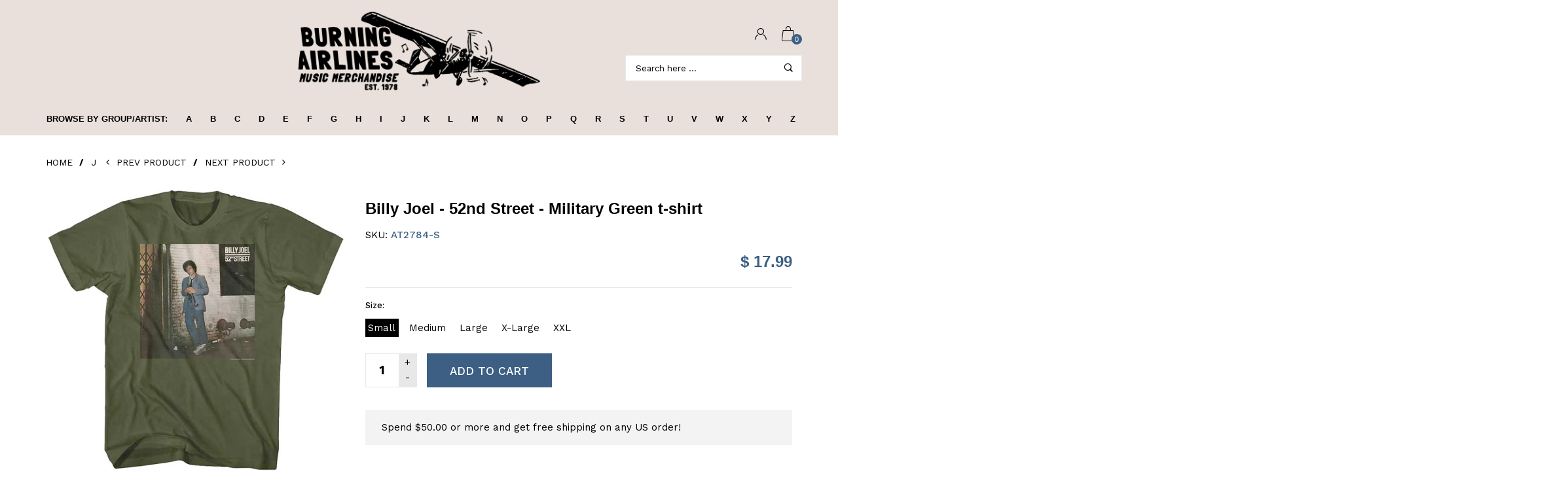

--- FILE ---
content_type: text/html; charset=utf-8
request_url: https://burningairlines.com/collections/j/products/billy-joel-52nd-street-military-green-t-shirt
body_size: 33986
content:
<!doctype html>
<!--[if IE 9]> <html class="ie9 no-js" lang="en"  itemscope itemtype="http://schema.org/WebPage"> <![endif]-->
<!--[if (gt IE 9)|!(IE)]><!--> <html class="no-js" lang="en"  itemscope itemtype="http://schema.org/WebPage"> <!--<![endif]-->
<head>
  <!-- Basic page needs ================================================== -->
<meta charset="utf-8">
<link rel="icon" href="//burningairlines.com/cdn/shop/files/ba_small.png?v=1613554792"  />
<!-- Banita Version 1.4.0 -->

<title> Billy Joel - 52nd Street - Military Green t-shirt  
     &ndash; burning airlines 
</title>

    <meta name="description" content="Billy Joel - 52nd Street - Military Green t-shirt">

<!-- Social meta ================================================== -->


  <meta property="og:type" content="product">
  <meta property="og:title" content="Billy Joel - 52nd Street - Military Green t-shirt">
  <meta property="og:url" content="https://burningairlines.com/products/billy-joel-52nd-street-military-green-t-shirt">
  
    <meta property="og:image" content="http://burningairlines.com/cdn/shop/products/at2784e_grande.jpg?v=1532607903">
    <meta property="og:image:secure_url" content="https://burningairlines.com/cdn/shop/products/at2784e_grande.jpg?v=1532607903">
  
  <meta property="og:price:amount" content="17.99">
  <meta property="og:price:currency" content="USD">
  


  <meta property="og:description" content="Billy Joel - 52nd Street - Military Green t-shirt">


<meta property="og:site_name" content="burning airlines">



  <meta name="twitter:card" content="summary">




  <meta name="twitter:title" content="Billy Joel - 52nd Street - Military Green t-shirt">
  <meta name="twitter:description" content="Billy Joel - 52nd Street - Military Green t-shirt">
  <meta name="twitter:image" content="https://burningairlines.com/cdn/shop/products/at2784e_large.jpg?v=1532607903">
  <meta name="twitter:image:width" content="480">
  <meta name="twitter:image:height" content="480">
  
<!-- Helpers ================================================== -->
<link rel="canonical" href="https://burningairlines.com/products/billy-joel-52nd-street-military-green-t-shirt">
<meta name="viewport" content="width=device-width, minimum-scale=1, maximum-scale=1">
<link href="//burningairlines.com/cdn/shop/t/5/assets/font-icomoon.css?v=3711982593422249331530898902" rel="stylesheet" type="text/css" media="all" />
<link href="//burningairlines.com/cdn/shop/t/5/assets/bootstrap.css?v=18518913803088796251530898899" rel="stylesheet" type="text/css" media="all" />
<link href="//burningairlines.com/cdn/shop/t/5/assets/slick.css?v=159475221184968723981530898907" rel="stylesheet" type="text/css" media="all" />
<link href="//burningairlines.com/cdn/shop/t/5/assets/magnific-popup.css?v=63443096081804039581530898906" rel="stylesheet" type="text/css" media="all" />
<link href="//burningairlines.com/cdn/shop/t/5/assets/darktooltip.css?v=45552637668200469231530898902" rel="stylesheet" type="text/css" media="all" />
<!-- Icon Font -->
<link href="//burningairlines.com/cdn/shop/t/5/assets/paymentfont.css?v=61689260315013005791530898907" rel="stylesheet" type="text/css" media="all" />
<link href="//burningairlines.com/cdn/shop/t/5/assets/style.css?v=175217732355682315591530898908" rel="stylesheet" type="text/css" media="all" />
<link href="//burningairlines.com/cdn/shop/t/5/assets/animate.css?v=65952693366673348661530898898" rel="stylesheet" type="text/css" media="all" />
<!-- Custom + rtl -->

<link href="//burningairlines.com/cdn/shop/t/5/assets/custom_colors.css?v=103603153697330247851531579471" rel="stylesheet" type="text/css" media="all" />
<link href="//burningairlines.com/cdn/shop/t/5/assets/custom.css?v=121173579450977682811531729019" rel="stylesheet" type="text/css" media="all" />


  
  <link href="//fonts.googleapis.com/css?family=Work+Sans" rel="stylesheet" type="text/css" media="all" />




  
  <link href="//fonts.googleapis.com/css?family=Helvetica" rel="stylesheet" type="text/css" media="all" />

<script src="//burningairlines.com/cdn/shop/t/5/assets/jquery.min.js?v=98113469058130162841530898906" type="text/javascript"></script>
<script src="//burningairlines.com/cdn/shop/t/5/assets/jquery.cookie.min.js?v=36065365654607405641530898904" type="text/javascript"></script>
<script type="text/javascript">
    var price_format="$ {{amount}} USD";
    locale = [];
    window.shopCurrency = "USD";
    window.supported_currencies = "$:USD|£:GBP|€:EUR";
    locales={
        recently_added_items:"Recently added item(s)",
        no_items_in_cart:"Your Cart is empty",
        remove:"Remove",
        edit:"Edit",
        qty:"Qty",
        apply:"Apply",
        added:"Added",
        add_to_cart:"Add to Cart",
        adding:"Adding...",
        days:"DAYS",
        hrs:"HRS",
        min:"MIN",
        sec:"SEC"
    }
</script>









  <script>window.performance && window.performance.mark && window.performance.mark('shopify.content_for_header.start');</script><meta id="shopify-digital-wallet" name="shopify-digital-wallet" content="/10193647/digital_wallets/dialog">
<meta name="shopify-checkout-api-token" content="f4e0c7f92b709699d1bb169a89b5a9eb">
<meta id="in-context-paypal-metadata" data-shop-id="10193647" data-venmo-supported="true" data-environment="production" data-locale="en_US" data-paypal-v4="true" data-currency="USD">
<link rel="alternate" type="application/json+oembed" href="https://burningairlines.com/products/billy-joel-52nd-street-military-green-t-shirt.oembed">
<script async="async" src="/checkouts/internal/preloads.js?locale=en-US"></script>
<script id="shopify-features" type="application/json">{"accessToken":"f4e0c7f92b709699d1bb169a89b5a9eb","betas":["rich-media-storefront-analytics"],"domain":"burningairlines.com","predictiveSearch":true,"shopId":10193647,"locale":"en"}</script>
<script>var Shopify = Shopify || {};
Shopify.shop = "grotwear.myshopify.com";
Shopify.locale = "en";
Shopify.currency = {"active":"USD","rate":"1.0"};
Shopify.country = "US";
Shopify.theme = {"name":"banita-1-4-0","id":16799236147,"schema_name":"Banita","schema_version":"1.4.0","theme_store_id":null,"role":"main"};
Shopify.theme.handle = "null";
Shopify.theme.style = {"id":null,"handle":null};
Shopify.cdnHost = "burningairlines.com/cdn";
Shopify.routes = Shopify.routes || {};
Shopify.routes.root = "/";</script>
<script type="module">!function(o){(o.Shopify=o.Shopify||{}).modules=!0}(window);</script>
<script>!function(o){function n(){var o=[];function n(){o.push(Array.prototype.slice.apply(arguments))}return n.q=o,n}var t=o.Shopify=o.Shopify||{};t.loadFeatures=n(),t.autoloadFeatures=n()}(window);</script>
<script id="shop-js-analytics" type="application/json">{"pageType":"product"}</script>
<script defer="defer" async type="module" src="//burningairlines.com/cdn/shopifycloud/shop-js/modules/v2/client.init-shop-cart-sync_BdyHc3Nr.en.esm.js"></script>
<script defer="defer" async type="module" src="//burningairlines.com/cdn/shopifycloud/shop-js/modules/v2/chunk.common_Daul8nwZ.esm.js"></script>
<script type="module">
  await import("//burningairlines.com/cdn/shopifycloud/shop-js/modules/v2/client.init-shop-cart-sync_BdyHc3Nr.en.esm.js");
await import("//burningairlines.com/cdn/shopifycloud/shop-js/modules/v2/chunk.common_Daul8nwZ.esm.js");

  window.Shopify.SignInWithShop?.initShopCartSync?.({"fedCMEnabled":true,"windoidEnabled":true});

</script>
<script>(function() {
  var isLoaded = false;
  function asyncLoad() {
    if (isLoaded) return;
    isLoaded = true;
    var urls = ["https:\/\/chimpstatic.com\/mcjs-connected\/js\/users\/cd6961ea86b0b7c9ef42be694\/eab3be166aa77c54f591fcf3a.js?shop=grotwear.myshopify.com","https:\/\/cdn.hextom.com\/js\/quickannouncementbar.js?shop=grotwear.myshopify.com"];
    for (var i = 0; i < urls.length; i++) {
      var s = document.createElement('script');
      s.type = 'text/javascript';
      s.async = true;
      s.src = urls[i];
      var x = document.getElementsByTagName('script')[0];
      x.parentNode.insertBefore(s, x);
    }
  };
  if(window.attachEvent) {
    window.attachEvent('onload', asyncLoad);
  } else {
    window.addEventListener('load', asyncLoad, false);
  }
})();</script>
<script id="__st">var __st={"a":10193647,"offset":-18000,"reqid":"f12927c1-ea41-47a7-86fb-9fb8a13eeb45-1768992878","pageurl":"burningairlines.com\/collections\/j\/products\/billy-joel-52nd-street-military-green-t-shirt","u":"d5aeda725546","p":"product","rtyp":"product","rid":1373905518643};</script>
<script>window.ShopifyPaypalV4VisibilityTracking = true;</script>
<script id="captcha-bootstrap">!function(){'use strict';const t='contact',e='account',n='new_comment',o=[[t,t],['blogs',n],['comments',n],[t,'customer']],c=[[e,'customer_login'],[e,'guest_login'],[e,'recover_customer_password'],[e,'create_customer']],r=t=>t.map((([t,e])=>`form[action*='/${t}']:not([data-nocaptcha='true']) input[name='form_type'][value='${e}']`)).join(','),a=t=>()=>t?[...document.querySelectorAll(t)].map((t=>t.form)):[];function s(){const t=[...o],e=r(t);return a(e)}const i='password',u='form_key',d=['recaptcha-v3-token','g-recaptcha-response','h-captcha-response',i],f=()=>{try{return window.sessionStorage}catch{return}},m='__shopify_v',_=t=>t.elements[u];function p(t,e,n=!1){try{const o=window.sessionStorage,c=JSON.parse(o.getItem(e)),{data:r}=function(t){const{data:e,action:n}=t;return t[m]||n?{data:e,action:n}:{data:t,action:n}}(c);for(const[e,n]of Object.entries(r))t.elements[e]&&(t.elements[e].value=n);n&&o.removeItem(e)}catch(o){console.error('form repopulation failed',{error:o})}}const l='form_type',E='cptcha';function T(t){t.dataset[E]=!0}const w=window,h=w.document,L='Shopify',v='ce_forms',y='captcha';let A=!1;((t,e)=>{const n=(g='f06e6c50-85a8-45c8-87d0-21a2b65856fe',I='https://cdn.shopify.com/shopifycloud/storefront-forms-hcaptcha/ce_storefront_forms_captcha_hcaptcha.v1.5.2.iife.js',D={infoText:'Protected by hCaptcha',privacyText:'Privacy',termsText:'Terms'},(t,e,n)=>{const o=w[L][v],c=o.bindForm;if(c)return c(t,g,e,D).then(n);var r;o.q.push([[t,g,e,D],n]),r=I,A||(h.body.append(Object.assign(h.createElement('script'),{id:'captcha-provider',async:!0,src:r})),A=!0)});var g,I,D;w[L]=w[L]||{},w[L][v]=w[L][v]||{},w[L][v].q=[],w[L][y]=w[L][y]||{},w[L][y].protect=function(t,e){n(t,void 0,e),T(t)},Object.freeze(w[L][y]),function(t,e,n,w,h,L){const[v,y,A,g]=function(t,e,n){const i=e?o:[],u=t?c:[],d=[...i,...u],f=r(d),m=r(i),_=r(d.filter((([t,e])=>n.includes(e))));return[a(f),a(m),a(_),s()]}(w,h,L),I=t=>{const e=t.target;return e instanceof HTMLFormElement?e:e&&e.form},D=t=>v().includes(t);t.addEventListener('submit',(t=>{const e=I(t);if(!e)return;const n=D(e)&&!e.dataset.hcaptchaBound&&!e.dataset.recaptchaBound,o=_(e),c=g().includes(e)&&(!o||!o.value);(n||c)&&t.preventDefault(),c&&!n&&(function(t){try{if(!f())return;!function(t){const e=f();if(!e)return;const n=_(t);if(!n)return;const o=n.value;o&&e.removeItem(o)}(t);const e=Array.from(Array(32),(()=>Math.random().toString(36)[2])).join('');!function(t,e){_(t)||t.append(Object.assign(document.createElement('input'),{type:'hidden',name:u})),t.elements[u].value=e}(t,e),function(t,e){const n=f();if(!n)return;const o=[...t.querySelectorAll(`input[type='${i}']`)].map((({name:t})=>t)),c=[...d,...o],r={};for(const[a,s]of new FormData(t).entries())c.includes(a)||(r[a]=s);n.setItem(e,JSON.stringify({[m]:1,action:t.action,data:r}))}(t,e)}catch(e){console.error('failed to persist form',e)}}(e),e.submit())}));const S=(t,e)=>{t&&!t.dataset[E]&&(n(t,e.some((e=>e===t))),T(t))};for(const o of['focusin','change'])t.addEventListener(o,(t=>{const e=I(t);D(e)&&S(e,y())}));const B=e.get('form_key'),M=e.get(l),P=B&&M;t.addEventListener('DOMContentLoaded',(()=>{const t=y();if(P)for(const e of t)e.elements[l].value===M&&p(e,B);[...new Set([...A(),...v().filter((t=>'true'===t.dataset.shopifyCaptcha))])].forEach((e=>S(e,t)))}))}(h,new URLSearchParams(w.location.search),n,t,e,['guest_login'])})(!0,!0)}();</script>
<script integrity="sha256-4kQ18oKyAcykRKYeNunJcIwy7WH5gtpwJnB7kiuLZ1E=" data-source-attribution="shopify.loadfeatures" defer="defer" src="//burningairlines.com/cdn/shopifycloud/storefront/assets/storefront/load_feature-a0a9edcb.js" crossorigin="anonymous"></script>
<script data-source-attribution="shopify.dynamic_checkout.dynamic.init">var Shopify=Shopify||{};Shopify.PaymentButton=Shopify.PaymentButton||{isStorefrontPortableWallets:!0,init:function(){window.Shopify.PaymentButton.init=function(){};var t=document.createElement("script");t.src="https://burningairlines.com/cdn/shopifycloud/portable-wallets/latest/portable-wallets.en.js",t.type="module",document.head.appendChild(t)}};
</script>
<script data-source-attribution="shopify.dynamic_checkout.buyer_consent">
  function portableWalletsHideBuyerConsent(e){var t=document.getElementById("shopify-buyer-consent"),n=document.getElementById("shopify-subscription-policy-button");t&&n&&(t.classList.add("hidden"),t.setAttribute("aria-hidden","true"),n.removeEventListener("click",e))}function portableWalletsShowBuyerConsent(e){var t=document.getElementById("shopify-buyer-consent"),n=document.getElementById("shopify-subscription-policy-button");t&&n&&(t.classList.remove("hidden"),t.removeAttribute("aria-hidden"),n.addEventListener("click",e))}window.Shopify?.PaymentButton&&(window.Shopify.PaymentButton.hideBuyerConsent=portableWalletsHideBuyerConsent,window.Shopify.PaymentButton.showBuyerConsent=portableWalletsShowBuyerConsent);
</script>
<script data-source-attribution="shopify.dynamic_checkout.cart.bootstrap">document.addEventListener("DOMContentLoaded",(function(){function t(){return document.querySelector("shopify-accelerated-checkout-cart, shopify-accelerated-checkout")}if(t())Shopify.PaymentButton.init();else{new MutationObserver((function(e,n){t()&&(Shopify.PaymentButton.init(),n.disconnect())})).observe(document.body,{childList:!0,subtree:!0})}}));
</script>
<link id="shopify-accelerated-checkout-styles" rel="stylesheet" media="screen" href="https://burningairlines.com/cdn/shopifycloud/portable-wallets/latest/accelerated-checkout-backwards-compat.css" crossorigin="anonymous">
<style id="shopify-accelerated-checkout-cart">
        #shopify-buyer-consent {
  margin-top: 1em;
  display: inline-block;
  width: 100%;
}

#shopify-buyer-consent.hidden {
  display: none;
}

#shopify-subscription-policy-button {
  background: none;
  border: none;
  padding: 0;
  text-decoration: underline;
  font-size: inherit;
  cursor: pointer;
}

#shopify-subscription-policy-button::before {
  box-shadow: none;
}

      </style>

<script>window.performance && window.performance.mark && window.performance.mark('shopify.content_for_header.end');</script>
<link href="https://monorail-edge.shopifysvc.com" rel="dns-prefetch">
<script>(function(){if ("sendBeacon" in navigator && "performance" in window) {try {var session_token_from_headers = performance.getEntriesByType('navigation')[0].serverTiming.find(x => x.name == '_s').description;} catch {var session_token_from_headers = undefined;}var session_cookie_matches = document.cookie.match(/_shopify_s=([^;]*)/);var session_token_from_cookie = session_cookie_matches && session_cookie_matches.length === 2 ? session_cookie_matches[1] : "";var session_token = session_token_from_headers || session_token_from_cookie || "";function handle_abandonment_event(e) {var entries = performance.getEntries().filter(function(entry) {return /monorail-edge.shopifysvc.com/.test(entry.name);});if (!window.abandonment_tracked && entries.length === 0) {window.abandonment_tracked = true;var currentMs = Date.now();var navigation_start = performance.timing.navigationStart;var payload = {shop_id: 10193647,url: window.location.href,navigation_start,duration: currentMs - navigation_start,session_token,page_type: "product"};window.navigator.sendBeacon("https://monorail-edge.shopifysvc.com/v1/produce", JSON.stringify({schema_id: "online_store_buyer_site_abandonment/1.1",payload: payload,metadata: {event_created_at_ms: currentMs,event_sent_at_ms: currentMs}}));}}window.addEventListener('pagehide', handle_abandonment_event);}}());</script>
<script id="web-pixels-manager-setup">(function e(e,d,r,n,o){if(void 0===o&&(o={}),!Boolean(null===(a=null===(i=window.Shopify)||void 0===i?void 0:i.analytics)||void 0===a?void 0:a.replayQueue)){var i,a;window.Shopify=window.Shopify||{};var t=window.Shopify;t.analytics=t.analytics||{};var s=t.analytics;s.replayQueue=[],s.publish=function(e,d,r){return s.replayQueue.push([e,d,r]),!0};try{self.performance.mark("wpm:start")}catch(e){}var l=function(){var e={modern:/Edge?\/(1{2}[4-9]|1[2-9]\d|[2-9]\d{2}|\d{4,})\.\d+(\.\d+|)|Firefox\/(1{2}[4-9]|1[2-9]\d|[2-9]\d{2}|\d{4,})\.\d+(\.\d+|)|Chrom(ium|e)\/(9{2}|\d{3,})\.\d+(\.\d+|)|(Maci|X1{2}).+ Version\/(15\.\d+|(1[6-9]|[2-9]\d|\d{3,})\.\d+)([,.]\d+|)( \(\w+\)|)( Mobile\/\w+|) Safari\/|Chrome.+OPR\/(9{2}|\d{3,})\.\d+\.\d+|(CPU[ +]OS|iPhone[ +]OS|CPU[ +]iPhone|CPU IPhone OS|CPU iPad OS)[ +]+(15[._]\d+|(1[6-9]|[2-9]\d|\d{3,})[._]\d+)([._]\d+|)|Android:?[ /-](13[3-9]|1[4-9]\d|[2-9]\d{2}|\d{4,})(\.\d+|)(\.\d+|)|Android.+Firefox\/(13[5-9]|1[4-9]\d|[2-9]\d{2}|\d{4,})\.\d+(\.\d+|)|Android.+Chrom(ium|e)\/(13[3-9]|1[4-9]\d|[2-9]\d{2}|\d{4,})\.\d+(\.\d+|)|SamsungBrowser\/([2-9]\d|\d{3,})\.\d+/,legacy:/Edge?\/(1[6-9]|[2-9]\d|\d{3,})\.\d+(\.\d+|)|Firefox\/(5[4-9]|[6-9]\d|\d{3,})\.\d+(\.\d+|)|Chrom(ium|e)\/(5[1-9]|[6-9]\d|\d{3,})\.\d+(\.\d+|)([\d.]+$|.*Safari\/(?![\d.]+ Edge\/[\d.]+$))|(Maci|X1{2}).+ Version\/(10\.\d+|(1[1-9]|[2-9]\d|\d{3,})\.\d+)([,.]\d+|)( \(\w+\)|)( Mobile\/\w+|) Safari\/|Chrome.+OPR\/(3[89]|[4-9]\d|\d{3,})\.\d+\.\d+|(CPU[ +]OS|iPhone[ +]OS|CPU[ +]iPhone|CPU IPhone OS|CPU iPad OS)[ +]+(10[._]\d+|(1[1-9]|[2-9]\d|\d{3,})[._]\d+)([._]\d+|)|Android:?[ /-](13[3-9]|1[4-9]\d|[2-9]\d{2}|\d{4,})(\.\d+|)(\.\d+|)|Mobile Safari.+OPR\/([89]\d|\d{3,})\.\d+\.\d+|Android.+Firefox\/(13[5-9]|1[4-9]\d|[2-9]\d{2}|\d{4,})\.\d+(\.\d+|)|Android.+Chrom(ium|e)\/(13[3-9]|1[4-9]\d|[2-9]\d{2}|\d{4,})\.\d+(\.\d+|)|Android.+(UC? ?Browser|UCWEB|U3)[ /]?(15\.([5-9]|\d{2,})|(1[6-9]|[2-9]\d|\d{3,})\.\d+)\.\d+|SamsungBrowser\/(5\.\d+|([6-9]|\d{2,})\.\d+)|Android.+MQ{2}Browser\/(14(\.(9|\d{2,})|)|(1[5-9]|[2-9]\d|\d{3,})(\.\d+|))(\.\d+|)|K[Aa][Ii]OS\/(3\.\d+|([4-9]|\d{2,})\.\d+)(\.\d+|)/},d=e.modern,r=e.legacy,n=navigator.userAgent;return n.match(d)?"modern":n.match(r)?"legacy":"unknown"}(),u="modern"===l?"modern":"legacy",c=(null!=n?n:{modern:"",legacy:""})[u],f=function(e){return[e.baseUrl,"/wpm","/b",e.hashVersion,"modern"===e.buildTarget?"m":"l",".js"].join("")}({baseUrl:d,hashVersion:r,buildTarget:u}),m=function(e){var d=e.version,r=e.bundleTarget,n=e.surface,o=e.pageUrl,i=e.monorailEndpoint;return{emit:function(e){var a=e.status,t=e.errorMsg,s=(new Date).getTime(),l=JSON.stringify({metadata:{event_sent_at_ms:s},events:[{schema_id:"web_pixels_manager_load/3.1",payload:{version:d,bundle_target:r,page_url:o,status:a,surface:n,error_msg:t},metadata:{event_created_at_ms:s}}]});if(!i)return console&&console.warn&&console.warn("[Web Pixels Manager] No Monorail endpoint provided, skipping logging."),!1;try{return self.navigator.sendBeacon.bind(self.navigator)(i,l)}catch(e){}var u=new XMLHttpRequest;try{return u.open("POST",i,!0),u.setRequestHeader("Content-Type","text/plain"),u.send(l),!0}catch(e){return console&&console.warn&&console.warn("[Web Pixels Manager] Got an unhandled error while logging to Monorail."),!1}}}}({version:r,bundleTarget:l,surface:e.surface,pageUrl:self.location.href,monorailEndpoint:e.monorailEndpoint});try{o.browserTarget=l,function(e){var d=e.src,r=e.async,n=void 0===r||r,o=e.onload,i=e.onerror,a=e.sri,t=e.scriptDataAttributes,s=void 0===t?{}:t,l=document.createElement("script"),u=document.querySelector("head"),c=document.querySelector("body");if(l.async=n,l.src=d,a&&(l.integrity=a,l.crossOrigin="anonymous"),s)for(var f in s)if(Object.prototype.hasOwnProperty.call(s,f))try{l.dataset[f]=s[f]}catch(e){}if(o&&l.addEventListener("load",o),i&&l.addEventListener("error",i),u)u.appendChild(l);else{if(!c)throw new Error("Did not find a head or body element to append the script");c.appendChild(l)}}({src:f,async:!0,onload:function(){if(!function(){var e,d;return Boolean(null===(d=null===(e=window.Shopify)||void 0===e?void 0:e.analytics)||void 0===d?void 0:d.initialized)}()){var d=window.webPixelsManager.init(e)||void 0;if(d){var r=window.Shopify.analytics;r.replayQueue.forEach((function(e){var r=e[0],n=e[1],o=e[2];d.publishCustomEvent(r,n,o)})),r.replayQueue=[],r.publish=d.publishCustomEvent,r.visitor=d.visitor,r.initialized=!0}}},onerror:function(){return m.emit({status:"failed",errorMsg:"".concat(f," has failed to load")})},sri:function(e){var d=/^sha384-[A-Za-z0-9+/=]+$/;return"string"==typeof e&&d.test(e)}(c)?c:"",scriptDataAttributes:o}),m.emit({status:"loading"})}catch(e){m.emit({status:"failed",errorMsg:(null==e?void 0:e.message)||"Unknown error"})}}})({shopId: 10193647,storefrontBaseUrl: "https://burningairlines.com",extensionsBaseUrl: "https://extensions.shopifycdn.com/cdn/shopifycloud/web-pixels-manager",monorailEndpoint: "https://monorail-edge.shopifysvc.com/unstable/produce_batch",surface: "storefront-renderer",enabledBetaFlags: ["2dca8a86"],webPixelsConfigList: [{"id":"61178084","configuration":"{\"tagID\":\"2613777574551\"}","eventPayloadVersion":"v1","runtimeContext":"STRICT","scriptVersion":"18031546ee651571ed29edbe71a3550b","type":"APP","apiClientId":3009811,"privacyPurposes":["ANALYTICS","MARKETING","SALE_OF_DATA"],"dataSharingAdjustments":{"protectedCustomerApprovalScopes":["read_customer_address","read_customer_email","read_customer_name","read_customer_personal_data","read_customer_phone"]}},{"id":"68616420","eventPayloadVersion":"v1","runtimeContext":"LAX","scriptVersion":"1","type":"CUSTOM","privacyPurposes":["ANALYTICS"],"name":"Google Analytics tag (migrated)"},{"id":"shopify-app-pixel","configuration":"{}","eventPayloadVersion":"v1","runtimeContext":"STRICT","scriptVersion":"0450","apiClientId":"shopify-pixel","type":"APP","privacyPurposes":["ANALYTICS","MARKETING"]},{"id":"shopify-custom-pixel","eventPayloadVersion":"v1","runtimeContext":"LAX","scriptVersion":"0450","apiClientId":"shopify-pixel","type":"CUSTOM","privacyPurposes":["ANALYTICS","MARKETING"]}],isMerchantRequest: false,initData: {"shop":{"name":"burning airlines","paymentSettings":{"currencyCode":"USD"},"myshopifyDomain":"grotwear.myshopify.com","countryCode":"US","storefrontUrl":"https:\/\/burningairlines.com"},"customer":null,"cart":null,"checkout":null,"productVariants":[{"price":{"amount":17.99,"currencyCode":"USD"},"product":{"title":"Billy Joel - 52nd Street - Military Green t-shirt","vendor":"grotwear","id":"1373905518643","untranslatedTitle":"Billy Joel - 52nd Street - Military Green t-shirt","url":"\/products\/billy-joel-52nd-street-military-green-t-shirt","type":"T-shirt"},"id":"12380117008435","image":{"src":"\/\/burningairlines.com\/cdn\/shop\/products\/at2784e.jpg?v=1532607903"},"sku":"AT2784-S","title":"Small","untranslatedTitle":"Small"},{"price":{"amount":17.99,"currencyCode":"USD"},"product":{"title":"Billy Joel - 52nd Street - Military Green t-shirt","vendor":"grotwear","id":"1373905518643","untranslatedTitle":"Billy Joel - 52nd Street - Military Green t-shirt","url":"\/products\/billy-joel-52nd-street-military-green-t-shirt","type":"T-shirt"},"id":"12380117041203","image":{"src":"\/\/burningairlines.com\/cdn\/shop\/products\/at2784e.jpg?v=1532607903"},"sku":"AT2784-M","title":"Medium","untranslatedTitle":"Medium"},{"price":{"amount":17.99,"currencyCode":"USD"},"product":{"title":"Billy Joel - 52nd Street - Military Green t-shirt","vendor":"grotwear","id":"1373905518643","untranslatedTitle":"Billy Joel - 52nd Street - Military Green t-shirt","url":"\/products\/billy-joel-52nd-street-military-green-t-shirt","type":"T-shirt"},"id":"12380117073971","image":{"src":"\/\/burningairlines.com\/cdn\/shop\/products\/at2784e.jpg?v=1532607903"},"sku":"AT2784-L","title":"Large","untranslatedTitle":"Large"},{"price":{"amount":17.99,"currencyCode":"USD"},"product":{"title":"Billy Joel - 52nd Street - Military Green t-shirt","vendor":"grotwear","id":"1373905518643","untranslatedTitle":"Billy Joel - 52nd Street - Military Green t-shirt","url":"\/products\/billy-joel-52nd-street-military-green-t-shirt","type":"T-shirt"},"id":"12380117106739","image":{"src":"\/\/burningairlines.com\/cdn\/shop\/products\/at2784e.jpg?v=1532607903"},"sku":"AT2784-X","title":"X-Large","untranslatedTitle":"X-Large"},{"price":{"amount":18.99,"currencyCode":"USD"},"product":{"title":"Billy Joel - 52nd Street - Military Green t-shirt","vendor":"grotwear","id":"1373905518643","untranslatedTitle":"Billy Joel - 52nd Street - Military Green t-shirt","url":"\/products\/billy-joel-52nd-street-military-green-t-shirt","type":"T-shirt"},"id":"12380117139507","image":{"src":"\/\/burningairlines.com\/cdn\/shop\/products\/at2784e.jpg?v=1532607903"},"sku":"AT2784-2","title":"XXL","untranslatedTitle":"XXL"}],"purchasingCompany":null},},"https://burningairlines.com/cdn","fcfee988w5aeb613cpc8e4bc33m6693e112",{"modern":"","legacy":""},{"shopId":"10193647","storefrontBaseUrl":"https:\/\/burningairlines.com","extensionBaseUrl":"https:\/\/extensions.shopifycdn.com\/cdn\/shopifycloud\/web-pixels-manager","surface":"storefront-renderer","enabledBetaFlags":"[\"2dca8a86\"]","isMerchantRequest":"false","hashVersion":"fcfee988w5aeb613cpc8e4bc33m6693e112","publish":"custom","events":"[[\"page_viewed\",{}],[\"product_viewed\",{\"productVariant\":{\"price\":{\"amount\":17.99,\"currencyCode\":\"USD\"},\"product\":{\"title\":\"Billy Joel - 52nd Street - Military Green t-shirt\",\"vendor\":\"grotwear\",\"id\":\"1373905518643\",\"untranslatedTitle\":\"Billy Joel - 52nd Street - Military Green t-shirt\",\"url\":\"\/products\/billy-joel-52nd-street-military-green-t-shirt\",\"type\":\"T-shirt\"},\"id\":\"12380117008435\",\"image\":{\"src\":\"\/\/burningairlines.com\/cdn\/shop\/products\/at2784e.jpg?v=1532607903\"},\"sku\":\"AT2784-S\",\"title\":\"Small\",\"untranslatedTitle\":\"Small\"}}]]"});</script><script>
  window.ShopifyAnalytics = window.ShopifyAnalytics || {};
  window.ShopifyAnalytics.meta = window.ShopifyAnalytics.meta || {};
  window.ShopifyAnalytics.meta.currency = 'USD';
  var meta = {"product":{"id":1373905518643,"gid":"gid:\/\/shopify\/Product\/1373905518643","vendor":"grotwear","type":"T-shirt","handle":"billy-joel-52nd-street-military-green-t-shirt","variants":[{"id":12380117008435,"price":1799,"name":"Billy Joel - 52nd Street - Military Green t-shirt - Small","public_title":"Small","sku":"AT2784-S"},{"id":12380117041203,"price":1799,"name":"Billy Joel - 52nd Street - Military Green t-shirt - Medium","public_title":"Medium","sku":"AT2784-M"},{"id":12380117073971,"price":1799,"name":"Billy Joel - 52nd Street - Military Green t-shirt - Large","public_title":"Large","sku":"AT2784-L"},{"id":12380117106739,"price":1799,"name":"Billy Joel - 52nd Street - Military Green t-shirt - X-Large","public_title":"X-Large","sku":"AT2784-X"},{"id":12380117139507,"price":1899,"name":"Billy Joel - 52nd Street - Military Green t-shirt - XXL","public_title":"XXL","sku":"AT2784-2"}],"remote":false},"page":{"pageType":"product","resourceType":"product","resourceId":1373905518643,"requestId":"f12927c1-ea41-47a7-86fb-9fb8a13eeb45-1768992878"}};
  for (var attr in meta) {
    window.ShopifyAnalytics.meta[attr] = meta[attr];
  }
</script>
<script class="analytics">
  (function () {
    var customDocumentWrite = function(content) {
      var jquery = null;

      if (window.jQuery) {
        jquery = window.jQuery;
      } else if (window.Checkout && window.Checkout.$) {
        jquery = window.Checkout.$;
      }

      if (jquery) {
        jquery('body').append(content);
      }
    };

    var hasLoggedConversion = function(token) {
      if (token) {
        return document.cookie.indexOf('loggedConversion=' + token) !== -1;
      }
      return false;
    }

    var setCookieIfConversion = function(token) {
      if (token) {
        var twoMonthsFromNow = new Date(Date.now());
        twoMonthsFromNow.setMonth(twoMonthsFromNow.getMonth() + 2);

        document.cookie = 'loggedConversion=' + token + '; expires=' + twoMonthsFromNow;
      }
    }

    var trekkie = window.ShopifyAnalytics.lib = window.trekkie = window.trekkie || [];
    if (trekkie.integrations) {
      return;
    }
    trekkie.methods = [
      'identify',
      'page',
      'ready',
      'track',
      'trackForm',
      'trackLink'
    ];
    trekkie.factory = function(method) {
      return function() {
        var args = Array.prototype.slice.call(arguments);
        args.unshift(method);
        trekkie.push(args);
        return trekkie;
      };
    };
    for (var i = 0; i < trekkie.methods.length; i++) {
      var key = trekkie.methods[i];
      trekkie[key] = trekkie.factory(key);
    }
    trekkie.load = function(config) {
      trekkie.config = config || {};
      trekkie.config.initialDocumentCookie = document.cookie;
      var first = document.getElementsByTagName('script')[0];
      var script = document.createElement('script');
      script.type = 'text/javascript';
      script.onerror = function(e) {
        var scriptFallback = document.createElement('script');
        scriptFallback.type = 'text/javascript';
        scriptFallback.onerror = function(error) {
                var Monorail = {
      produce: function produce(monorailDomain, schemaId, payload) {
        var currentMs = new Date().getTime();
        var event = {
          schema_id: schemaId,
          payload: payload,
          metadata: {
            event_created_at_ms: currentMs,
            event_sent_at_ms: currentMs
          }
        };
        return Monorail.sendRequest("https://" + monorailDomain + "/v1/produce", JSON.stringify(event));
      },
      sendRequest: function sendRequest(endpointUrl, payload) {
        // Try the sendBeacon API
        if (window && window.navigator && typeof window.navigator.sendBeacon === 'function' && typeof window.Blob === 'function' && !Monorail.isIos12()) {
          var blobData = new window.Blob([payload], {
            type: 'text/plain'
          });

          if (window.navigator.sendBeacon(endpointUrl, blobData)) {
            return true;
          } // sendBeacon was not successful

        } // XHR beacon

        var xhr = new XMLHttpRequest();

        try {
          xhr.open('POST', endpointUrl);
          xhr.setRequestHeader('Content-Type', 'text/plain');
          xhr.send(payload);
        } catch (e) {
          console.log(e);
        }

        return false;
      },
      isIos12: function isIos12() {
        return window.navigator.userAgent.lastIndexOf('iPhone; CPU iPhone OS 12_') !== -1 || window.navigator.userAgent.lastIndexOf('iPad; CPU OS 12_') !== -1;
      }
    };
    Monorail.produce('monorail-edge.shopifysvc.com',
      'trekkie_storefront_load_errors/1.1',
      {shop_id: 10193647,
      theme_id: 16799236147,
      app_name: "storefront",
      context_url: window.location.href,
      source_url: "//burningairlines.com/cdn/s/trekkie.storefront.cd680fe47e6c39ca5d5df5f0a32d569bc48c0f27.min.js"});

        };
        scriptFallback.async = true;
        scriptFallback.src = '//burningairlines.com/cdn/s/trekkie.storefront.cd680fe47e6c39ca5d5df5f0a32d569bc48c0f27.min.js';
        first.parentNode.insertBefore(scriptFallback, first);
      };
      script.async = true;
      script.src = '//burningairlines.com/cdn/s/trekkie.storefront.cd680fe47e6c39ca5d5df5f0a32d569bc48c0f27.min.js';
      first.parentNode.insertBefore(script, first);
    };
    trekkie.load(
      {"Trekkie":{"appName":"storefront","development":false,"defaultAttributes":{"shopId":10193647,"isMerchantRequest":null,"themeId":16799236147,"themeCityHash":"6902936374381544867","contentLanguage":"en","currency":"USD","eventMetadataId":"7c20fac8-6bf4-4ffa-9000-af9a102f783b"},"isServerSideCookieWritingEnabled":true,"monorailRegion":"shop_domain","enabledBetaFlags":["65f19447"]},"Session Attribution":{},"S2S":{"facebookCapiEnabled":false,"source":"trekkie-storefront-renderer","apiClientId":580111}}
    );

    var loaded = false;
    trekkie.ready(function() {
      if (loaded) return;
      loaded = true;

      window.ShopifyAnalytics.lib = window.trekkie;

      var originalDocumentWrite = document.write;
      document.write = customDocumentWrite;
      try { window.ShopifyAnalytics.merchantGoogleAnalytics.call(this); } catch(error) {};
      document.write = originalDocumentWrite;

      window.ShopifyAnalytics.lib.page(null,{"pageType":"product","resourceType":"product","resourceId":1373905518643,"requestId":"f12927c1-ea41-47a7-86fb-9fb8a13eeb45-1768992878","shopifyEmitted":true});

      var match = window.location.pathname.match(/checkouts\/(.+)\/(thank_you|post_purchase)/)
      var token = match? match[1]: undefined;
      if (!hasLoggedConversion(token)) {
        setCookieIfConversion(token);
        window.ShopifyAnalytics.lib.track("Viewed Product",{"currency":"USD","variantId":12380117008435,"productId":1373905518643,"productGid":"gid:\/\/shopify\/Product\/1373905518643","name":"Billy Joel - 52nd Street - Military Green t-shirt - Small","price":"17.99","sku":"AT2784-S","brand":"grotwear","variant":"Small","category":"T-shirt","nonInteraction":true,"remote":false},undefined,undefined,{"shopifyEmitted":true});
      window.ShopifyAnalytics.lib.track("monorail:\/\/trekkie_storefront_viewed_product\/1.1",{"currency":"USD","variantId":12380117008435,"productId":1373905518643,"productGid":"gid:\/\/shopify\/Product\/1373905518643","name":"Billy Joel - 52nd Street - Military Green t-shirt - Small","price":"17.99","sku":"AT2784-S","brand":"grotwear","variant":"Small","category":"T-shirt","nonInteraction":true,"remote":false,"referer":"https:\/\/burningairlines.com\/collections\/j\/products\/billy-joel-52nd-street-military-green-t-shirt"});
      }
    });


        var eventsListenerScript = document.createElement('script');
        eventsListenerScript.async = true;
        eventsListenerScript.src = "//burningairlines.com/cdn/shopifycloud/storefront/assets/shop_events_listener-3da45d37.js";
        document.getElementsByTagName('head')[0].appendChild(eventsListenerScript);

})();</script>
  <script>
  if (!window.ga || (window.ga && typeof window.ga !== 'function')) {
    window.ga = function ga() {
      (window.ga.q = window.ga.q || []).push(arguments);
      if (window.Shopify && window.Shopify.analytics && typeof window.Shopify.analytics.publish === 'function') {
        window.Shopify.analytics.publish("ga_stub_called", {}, {sendTo: "google_osp_migration"});
      }
      console.error("Shopify's Google Analytics stub called with:", Array.from(arguments), "\nSee https://help.shopify.com/manual/promoting-marketing/pixels/pixel-migration#google for more information.");
    };
    if (window.Shopify && window.Shopify.analytics && typeof window.Shopify.analytics.publish === 'function') {
      window.Shopify.analytics.publish("ga_stub_initialized", {}, {sendTo: "google_osp_migration"});
    }
  }
</script>
<script
  defer
  src="https://burningairlines.com/cdn/shopifycloud/perf-kit/shopify-perf-kit-3.0.4.min.js"
  data-application="storefront-renderer"
  data-shop-id="10193647"
  data-render-region="gcp-us-central1"
  data-page-type="product"
  data-theme-instance-id="16799236147"
  data-theme-name="Banita"
  data-theme-version="1.4.0"
  data-monorail-region="shop_domain"
  data-resource-timing-sampling-rate="10"
  data-shs="true"
  data-shs-beacon="true"
  data-shs-export-with-fetch="true"
  data-shs-logs-sample-rate="1"
  data-shs-beacon-endpoint="https://burningairlines.com/api/collect"
></script>
</head>
<body class="page-product boxed  ajax_cart    checkout-popup none-loader equal-height ">
  
  <div id="shopify-section-topline" class="shopify-section index-section">
</div>
  <div id="shopify-section-header" class="shopify-section">







<header class="page-header  page-header-variant-3     fullwidth no-sticky always">
    <div class="container">
    <div class="header-content">
        <div class="header-middle-row">
            <div class="header-logo">
                

<a href="https://burningairlines.com" title="burning airlines">
    
        
        <img src="//burningairlines.com/cdn/shop/files/burningairlines4_5000x.png?v=1613554768" alt='burning airlines' srcset="//burningairlines.com/cdn/shop/files/burningairlines4_5000x.png?v=1613554768 1x, //burningairlines.com/cdn/shop/files/burningairlines4_5000x@2x.png?v=1613554768 1x"/>
    
</a>
            </div>
            <div class="header-middle-left">
                <div class="header-custom-text"></div>
            </div>
            <div class="header-middle-right">
                <div class="header-links-wrap">
                    <div class="header-links header-links-1">
                        

                        <!-- Header Currency -->
<div class="header-link header-select dropdown-link header-currency" style="display:none">


<a href="#" class="selected-currency">USD</a>
<ul class="dropdown-container">
    

        
        <li class="USD"><a href="#"  data-value="USD">$ USD</a></li>

    

        
        <li class="GBP"><a href="#"  data-value="GBP">£ GBP</a></li>

    

        
        <li class="EUR"><a href="#"  data-value="EUR">€ EUR</a></li>

    
</ul>
</div>
<!-- /Header Currency -->
                    </div>
                    <div class="header-links header-links-2">
                        


                        

    
        <div class="header-link header-account"><a href="#" data-toggle="modal" data-target="#modalLogin" title="My Account"><i class="icon icon-user"></i></a> </div>
    


                        
<div class="header-link dropdown-link header-cart header-cart-holder header-cart-empty">
    <a href="/cart"> <i class="icon icon-cart"></i> <span class="badge">0</span></a>
    <div class="dropdown-container right">
        <div class="minicart">
            <div class="minicart-title">
                <span>Your Cart (<span class="title_count">0</span>)</span>
            </div>
            <div class="minicart-content">
                <p class="empty-text" >Your Cart is empty</p>
                    <ul class="minicart-product-items">
                        
                    </ul>

                    <div class="info"  style="display: none"  >
                        <div class="minicart-total">
                            Subtotal<span class="price">$ 0.00</span>
                            
                        </div>

                        <div class="minicart-text">  </div>
                        <div class="minicart-actions">
                            <a href="/cart" class="btn btn-alt"> View and edit cart</a>
                            <a class="btn" href="/checkout"> Go to Checkout </a>
                        </div>
                        
                            <div class="minicart-footer">
                                
                                    <div class="col">
                                        <h5>FREE SHIPPING</h5>
                                        <p>Spend $50.00 more and get free shipping on any US order.</p>
                                    </div>
                                
                                
                            </div>
                        
                    </div>

            </div>
        </div>
    </div>
</div>

                    </div>
                </div>
                <div>
    <!-- Header Search -->
    <div class="header-search js-header-search">
        <form  action="/search">
            <input name="q" class="search-input" placeholder="Search here ..." type="text" value="">
            <input class="search-submit" type="submit" value="">
            <span class="search-icon"><i class="icon icon-magnify"></i></span>
        </form>
    </div>
    <!-- /Header Search -->
</div>
            </div>
        </div>
        <div class="header-nav-line">
            <div class="navbar">
                <div class="menu-toggle"><a href="#" class="mobilemenu-toggle"><i class="icon icon-menu"></i></a></div>
<div class="mobilemenu dblclick">
    <div class="mobilemenu-header">
        <div class="title">MENU</div>
        <a href="#" class="mobilemenu-toggle"></a>
    </div>
    <div class="mobilemenu-content">
        <div class="mobilemenu-links">
            <div class="mobilemenu-links-1"></div>
            <div class="mobilemenu-links-2"></div>
        </div>
        <ul class="nav">
            
                
                    
                        <li>
                            
                            <a href="/search" title="">Browse by Group/Artist:  </a>
                            <span class="arrow"></span>
                            
                        </li>
                    
                        <li>
                            
                            <a href="/collections/a" title="">A</a>
                            <span class="arrow"></span>
                            
                                <ul>
                                    
                                        <li >
                                            
                                            <a href="/collections/abc" title="">ABC</a>
                                            
                                        </li>
                                    
                                        <li >
                                            
                                            <a href="/collections/ac-dc" title="">AC/DC</a>
                                            
                                        </li>
                                    
                                        <li >
                                            
                                            <a href="/collections/bryan-adams" title="">Bryan Adams</a>
                                            
                                        </li>
                                    
                                        <li >
                                            
                                            <a href="/collections/aerosmith" title="">Aerosmith</a>
                                            
                                        </li>
                                    
                                        <li >
                                            
                                            <a href="/collections/the-adolescents" title="">The Adolescents</a>
                                            
                                        </li>
                                    
                                        <li >
                                            
                                            <a href="/collections/afi" title="">AFI</a>
                                            
                                        </li>
                                    
                                        <li >
                                            
                                            <a href="/collections/a-flock-of-seagulls" title="">A Flock Of Seagulls</a>
                                            
                                        </li>
                                    
                                        <li >
                                            
                                            <a href="/collections/a-ha" title="">A-ha</a>
                                            
                                        </li>
                                    
                                        <li >
                                            
                                            <a href="/collections/alice-in-chains" title="">Alice in Chains</a>
                                            
                                        </li>
                                    
                                        <li >
                                            
                                            <a href="/collections/all-time-low" title="">All Time Low</a>
                                            
                                        </li>
                                    
                                        <li >
                                            
                                            <a href="/collections/alterbridge" title="">Alterbridge</a>
                                            
                                        </li>
                                    
                                        <li >
                                            
                                            <a href="/collections/angel-dust" title="">Angel Dust</a>
                                            
                                        </li>
                                    
                                        <li >
                                            
                                            <a href="/collections/angelic-upstarts" title="">Angelic Upstarts</a>
                                            
                                        </li>
                                    
                                        <li >
                                            
                                            <a href="/collections/anthrax" title="">Anthrax</a>
                                            
                                        </li>
                                    
                                        <li >
                                            
                                            <a href="/collections/a-perfect-circle" title="">A Perfect Circle</a>
                                            
                                        </li>
                                    
                                        <li >
                                            
                                            <a href="/collections/ash" title="">Ash</a>
                                            
                                        </li>
                                    
                                        <li >
                                            
                                            <a href="/collections/asking-alexandria" title="">Asking Alexandria</a>
                                            
                                        </li>
                                    
                                        <li >
                                            
                                            <a href="/collections/ateez" title="">ATEEZ</a>
                                            
                                        </li>
                                    
                                        <li >
                                            
                                            <a href="/collections/at-the-gates" title="">At The Gates</a>
                                            
                                        </li>
                                    
                                        <li >
                                            
                                            <a href="/collections/a-tribe-called-quest" title="">A Tribe Called Quest</a>
                                            
                                        </li>
                                    
                                        <li >
                                            
                                            <a href="/collections/avenged-sevenfold" title="">Avenged Sevenfold</a>
                                            
                                        </li>
                                    
                                        <li >
                                            
                                            <a href="/collections/at-the-drive-in" title="">At The Drive In</a>
                                            
                                        </li>
                                    
                                </ul>
                            
                        </li>
                    
                        <li>
                            
                            <a href="/collections/b" title="">B</a>
                            <span class="arrow"></span>
                            
                                <ul>
                                    
                                        <li >
                                            
                                            <a href="/collections/b-52s" title="">B-52s</a>
                                            
                                        </li>
                                    
                                        <li >
                                            
                                            <a href="/collections/babymetal" title="">Babymetal</a>
                                            
                                        </li>
                                    
                                        <li >
                                            
                                            <a href="/collections/back-to-the-future" title="">Back To The Future</a>
                                            
                                        </li>
                                    
                                        <li >
                                            
                                            <a href="/collections/bachman-turner-overdrive" title="">Bachman-Turner Overdrive</a>
                                            
                                        </li>
                                    
                                        <li >
                                            
                                            <a href="/collections/bad-brains" title="">Bad Brains</a>
                                            
                                        </li>
                                    
                                        <li >
                                            
                                            <a href="/collections/bad-company" title="">Bad Company</a>
                                            
                                        </li>
                                    
                                        <li >
                                            
                                            <a href="/collections/bad-omens" title="">Bad Omens</a>
                                            
                                        </li>
                                    
                                        <li >
                                            
                                            <a href="/collections/bad-religion" title="">Bad Religion</a>
                                            
                                        </li>
                                    
                                        <li >
                                            
                                            <a href="/collections/bad-wolves" title="">Bad Wolves</a>
                                            
                                        </li>
                                    
                                        <li >
                                            
                                            <a href="/collections/baroness" title="">Baroness</a>
                                            
                                        </li>
                                    
                                        <li >
                                            
                                            <a href="/collections/bastille" title="">Bastille</a>
                                            
                                        </li>
                                    
                                        <li >
                                            
                                            <a href="/collections/syd-barrett" title="">Syd Barrett</a>
                                            
                                        </li>
                                    
                                        <li >
                                            
                                            <a href="/collections/bathory" title="">Bathory</a>
                                            
                                        </li>
                                    
                                        <li >
                                            
                                            <a href="/collections/bauhaus" title="">Bauhaus</a>
                                            
                                        </li>
                                    
                                        <li >
                                            
                                            <a href="/collections/the-beach-boys" title="">The Beach Boys</a>
                                            
                                        </li>
                                    
                                        <li >
                                            
                                            <a href="/collections/beast-in-black" title="">Beast In Black</a>
                                            
                                        </li>
                                    
                                        <li >
                                            
                                            <a href="/collections/beastie-boys" title="">Beastie Boys</a>
                                            
                                        </li>
                                    
                                        <li >
                                            
                                            <a href="/collections/the-beatles" title="">The Beatles</a>
                                            
                                        </li>
                                    
                                        <li >
                                            
                                            <a href="/collections/beck" title="">Beck</a>
                                            
                                        </li>
                                    
                                        <li >
                                            
                                            <a href="/collections/bee-gees" title="">Bee Gees</a>
                                            
                                        </li>
                                    
                                        <li >
                                            
                                            <a href="/collections/beetlejuice" title="">Beetlejuice</a>
                                            
                                        </li>
                                    
                                        <li >
                                            
                                            <a href="/collections/behemoth-1" title="">Behemoth</a>
                                            
                                        </li>
                                    
                                        <li >
                                            
                                            <a href="/collections/bewitcher" title="">Bewitcher</a>
                                            
                                        </li>
                                    
                                        <li >
                                            
                                            <a href="/collections/biohazard" title="">Biohazard</a>
                                            
                                        </li>
                                    
                                        <li >
                                            
                                            <a href="/collections/the-black-crowes" title="">The Black Crowes</a>
                                            
                                        </li>
                                    
                                        <li >
                                            
                                            <a href="/collections/the-black-dahlia-murder" title="">The Black Dahlia Murder</a>
                                            
                                        </li>
                                    
                                        <li >
                                            
                                            <a href="/collections/black-label-society" title="">Black Label Society</a>
                                            
                                        </li>
                                    
                                        <li >
                                            
                                            <a href="/collections/blackpink" title="">BlackPink</a>
                                            
                                        </li>
                                    
                                        <li >
                                            
                                            <a href="/collections/black-rebel-motorcycle" title="">Black Rebel Motorcycle Club</a>
                                            
                                        </li>
                                    
                                        <li >
                                            
                                            <a href="/collections/black-sabbath" title="">Black Sabbath</a>
                                            
                                        </li>
                                    
                                        <li >
                                            
                                            <a href="/collections/black-veil-brides" title="">Black Veil Brides</a>
                                            
                                        </li>
                                    
                                        <li >
                                            
                                            <a href="/collections/blink-182" title="">Blink 182</a>
                                            
                                        </li>
                                    
                                        <li >
                                            
                                            <a href="/collections/blondie" title="">Blondie</a>
                                            
                                        </li>
                                    
                                        <li >
                                            
                                            <a href="/collections/bon-jovi" title="">Bon Jovi</a>
                                            
                                        </li>
                                    
                                        <li >
                                            
                                            <a href="/collections/david-bowie" title="">David Bowie</a>
                                            
                                        </li>
                                    
                                        <li >
                                            
                                            <a href="/collections/bring-me-the-horizon" title="">Bring Me The Horizon</a>
                                            
                                        </li>
                                    
                                        <li >
                                            
                                            <a href="/collections/bullet-for-my-valentine" title="">Bullet For My Valentine</a>
                                            
                                        </li>
                                    
                                        <li >
                                            
                                            <a href="/collections/the-band" title="">The Band</a>
                                            
                                        </li>
                                    
                                        <li >
                                            
                                            <a href="/collections/beavis-and-butthead" title="">Beavis And Butthead</a>
                                            
                                        </li>
                                    
                                        <li >
                                            
                                            <a href="/collections/jeff-beck" title="">Jeff Beck</a>
                                            
                                        </li>
                                    
                                        <li >
                                            
                                            <a href="/collections/biffy-clyro" title="">Biffy Clyro</a>
                                            
                                        </li>
                                    
                                        <li >
                                            
                                            <a href="/collections/biggie-smalls" title="">Biggie Smalls</a>
                                            
                                        </li>
                                    
                                        <li >
                                            
                                            <a href="/collections/big-brother-and-the-holding-company" title="">Big Brother and The Holding Company</a>
                                            
                                        </li>
                                    
                                        <li >
                                            
                                            <a href="/collections/blind-melon" title="">Blind Melon</a>
                                            
                                        </li>
                                    
                                        <li >
                                            
                                            <a href="/collections/blue-note-records" title="">Blue Note Records</a>
                                            
                                        </li>
                                    
                                        <li >
                                            
                                            <a href="/collections/blur" title="">Blur</a>
                                            
                                        </li>
                                    
                                        <li >
                                            
                                            <a href="/collections/bodycount" title="">BodyCount</a>
                                            
                                        </li>
                                    
                                        <li >
                                            
                                            <a href="/collections/the-bodysnatchers" title="">The Bodysnatchers</a>
                                            
                                        </li>
                                    
                                        <li >
                                            
                                            <a href="/collections/bon-jovi" title="">Bon Jovi</a>
                                            
                                        </li>
                                    
                                        <li >
                                            
                                            <a href="/collections/boston" title="">Boston</a>
                                            
                                        </li>
                                    
                                        <li >
                                            
                                            <a href="/collections/broken-bones" title="">Broken Bones</a>
                                            
                                        </li>
                                    
                                        <li >
                                            
                                            <a href="/collections/bts" title="">BTS</a>
                                            
                                        </li>
                                    
                                        <li >
                                            
                                            <a href="/collections/burzum" title="">Burzum</a>
                                            
                                        </li>
                                    
                                        <li >
                                            
                                            <a href="/collections/bush" title="">Bush</a>
                                            
                                        </li>
                                    
                                </ul>
                            
                        </li>
                    
                        <li>
                            
                            <a href="/collections/c" title="">C</a>
                            <span class="arrow"></span>
                            
                                <ul>
                                    
                                        <li >
                                            
                                            <a href="/collections/captain-beefheart" title="">Captain Beefheart</a>
                                            
                                        </li>
                                    
                                        <li >
                                            
                                            <a href="/collections/camila-cabello" title="">Camila Cabello</a>
                                            
                                        </li>
                                    
                                        <li >
                                            
                                            <a href="/collections/john-cale" title="">John Cale</a>
                                            
                                        </li>
                                    
                                        <li >
                                            
                                            <a href="/collections/candlemass" title="">Candlemass</a>
                                            
                                        </li>
                                    
                                        <li >
                                            
                                            <a href="/collections/cannibal-corpse" title="">Cannibal Corpse</a>
                                            
                                        </li>
                                    
                                        <li >
                                            
                                            <a href="/collections/lewis-capaldi" title="">Lewis Capaldi</a>
                                            
                                        </li>
                                    
                                        <li >
                                            
                                            <a href="/collections/cardi-b" title="">Cardi B</a>
                                            
                                        </li>
                                    
                                        <li >
                                            
                                            <a href="/collections/capitol-records" title="">Capitol Records</a>
                                            
                                        </li>
                                    
                                        <li >
                                            
                                            <a href="/collections/carcass" title="">Carcass</a>
                                            
                                        </li>
                                    
                                        <li >
                                            
                                            <a href="/collections/carter-usm" title="">Carter USM</a>
                                            
                                        </li>
                                    
                                        <li >
                                            
                                            <a href="/collections/johnny-cash" title="">Johnny Cash</a>
                                            
                                        </li>
                                    
                                        <li >
                                            
                                            <a href="/collections/the-casualties" title="">The Casualties</a>
                                            
                                        </li>
                                    
                                        <li >
                                            
                                            <a href="/collections/catfish-and-the-bottlemen" title="">Catfish And The Bottlemen</a>
                                            
                                        </li>
                                    
                                        <li >
                                            
                                            <a href="/collections/cbgb" title="">CBGB</a>
                                            
                                        </li>
                                    
                                        <li >
                                            
                                            <a href="/collections/cheap-trick" title="">Cheap Trick</a>
                                            
                                        </li>
                                    
                                        <li >
                                            
                                            <a href="/collections/cheech-and-chong" title="">Cheech and Chong</a>
                                            
                                        </li>
                                    
                                        <li >
                                            
                                            <a href="/collections/cher" title="">Cher</a>
                                            
                                        </li>
                                    
                                        <li >
                                            
                                            <a href="/collections/chemical-brothers" title="">Chemical Brothers</a>
                                            
                                        </li>
                                    
                                        <li >
                                            
                                            <a href="/collections/chicago" title="">Chicago</a>
                                            
                                        </li>
                                    
                                        <li >
                                            
                                            <a href="/collections/children-of-bodom" title="">Children of Bodom</a>
                                            
                                        </li>
                                    
                                        <li >
                                            
                                            <a href="/collections/chvrches" title="">Chvrches</a>
                                            
                                        </li>
                                    
                                        <li >
                                            
                                            <a href="/collections/cinderella" title="">Cinderella</a>
                                            
                                        </li>
                                    
                                        <li >
                                            
                                            <a href="/collections/eric-clapton" title="">Eric Clapton</a>
                                            
                                        </li>
                                    
                                        <li >
                                            
                                            <a href="/collections/the-clash" title="">The Clash</a>
                                            
                                        </li>
                                    
                                        <li >
                                            
                                            <a href="/collections/coal-chamber" title="">Coal Chamber</a>
                                            
                                        </li>
                                    
                                        <li >
                                            
                                            <a href="/collections/kurt-cobain" title="">Kurt Cobain</a>
                                            
                                        </li>
                                    
                                        <li >
                                            
                                            <a href="/collections/coheed-and-cambria" title="">Coheed and Cambria</a>
                                            
                                        </li>
                                    
                                        <li >
                                            
                                            <a href="/collections/coldplay" title="">Coldplay</a>
                                            
                                        </li>
                                    
                                        <li >
                                            
                                            <a href="/collections/j-cole" title="">J Cole</a>
                                            
                                        </li>
                                    
                                        <li >
                                            
                                            <a href="/collections/john-coltrane" title="">John Coltrane</a>
                                            
                                        </li>
                                    
                                        <li >
                                            
                                            <a href="/collections/converge" title="">Converge</a>
                                            
                                        </li>
                                    
                                        <li >
                                            
                                            <a href="/collections/alice-cooper" title="">Alice Cooper</a>
                                            
                                        </li>
                                    
                                        <li >
                                            
                                            <a href="/collections/cradle-of-filth" title="">Cradle of Filth</a>
                                            
                                        </li>
                                    
                                        <li >
                                            
                                            <a href="/collections/chris-cornell" title="">Chris Cornell</a>
                                            
                                        </li>
                                    
                                        <li >
                                            
                                            <a href="/collections/the-cramps" title="">The Cramps</a>
                                            
                                        </li>
                                    
                                        <li >
                                            
                                            <a href="/collections/the-cranberries" title="">The Cranberries</a>
                                            
                                        </li>
                                    
                                        <li >
                                            
                                            <a href="/collections/creedence-clearwater-revival" title="">Creedence Clearwater Revival</a>
                                            
                                        </li>
                                    
                                        <li >
                                            
                                            <a href="/collections/creeper" title="">Creeper</a>
                                            
                                        </li>
                                    
                                        <li >
                                            
                                            <a href="/collections/the-crow" title="">The Crow</a>
                                            
                                        </li>
                                    
                                        <li >
                                            
                                            <a href="/collections/the-cult" title="">The Cult</a>
                                            
                                        </li>
                                    
                                        <li >
                                            
                                            <a href="/collections/culture-club" title="">Culture Club</a>
                                            
                                        </li>
                                    
                                        <li >
                                            
                                            <a href="/collections/the-cure" title="">The Cure</a>
                                            
                                        </li>
                                    
                                        <li >
                                            
                                            <a href="/collections/cypress-hill" title="">Cypress Hill</a>
                                            
                                        </li>
                                    
                                        <li >
                                            
                                            <a href="/collections/crown-the-empire" title="">Crown The Empire</a>
                                            
                                        </li>
                                    
                                </ul>
                            
                        </li>
                    
                        <li>
                            
                            <a href="/collections/d" title="">D</a>
                            <span class="arrow"></span>
                            
                                <ul>
                                    
                                        <li >
                                            
                                            <a href="/collections/the-damned" title="">The Damned</a>
                                            
                                        </li>
                                    
                                        <li >
                                            
                                            <a href="/collections/danzig" title="">Danzig</a>
                                            
                                        </li>
                                    
                                        <li >
                                            
                                            <a href="/collections/dark-throne" title="">Dark Throne</a>
                                            
                                        </li>
                                    
                                        <li >
                                            
                                            <a href="/collections/miles-davis" title="">Miles Davis</a>
                                            
                                        </li>
                                    
                                        <li >
                                            
                                            <a href="/collections/def-leppard" title="">Def Leppard</a>
                                            
                                        </li>
                                    
                                        <li >
                                            
                                            <a href="/collections/deftones" title="">Deftones</a>
                                            
                                        </li>
                                    
                                        <li >
                                            
                                            <a href="/collections/depeche-mode" title="">Depeche Mode</a>
                                            
                                        </li>
                                    
                                        <li >
                                            
                                            <a href="/collections/dead-kennedys" title="">Dead Kennedys</a>
                                            
                                        </li>
                                    
                                        <li >
                                            
                                            <a href="/collections/deadmau5" title="">Deadmau5</a>
                                            
                                        </li>
                                    
                                        <li >
                                            
                                            <a href="/collections/death-cab-for-cutie" title="">Death Cab For Cutie</a>
                                            
                                        </li>
                                    
                                        <li >
                                            
                                            <a href="/collections/death-row-records" title="">Death Row Records</a>
                                            
                                        </li>
                                    
                                        <li >
                                            
                                            <a href="/collections/deep-purple" title="">Deep Purple</a>
                                            
                                        </li>
                                    
                                        <li >
                                            
                                            <a href="/collections/deicide" title="">Deicide</a>
                                            
                                        </li>
                                    
                                        <li >
                                            
                                            <a href="/collections/de-la-soul" title="">De La Soul</a>
                                            
                                        </li>
                                    
                                        <li >
                                            
                                            <a href="/collections/def-jam-recordings" title="">Def Jam Recordings</a>
                                            
                                        </li>
                                    
                                        <li >
                                            
                                            <a href="/collections/descendents" title="">Descendents</a>
                                            
                                        </li>
                                    
                                        <li >
                                            
                                            <a href="/collections/devil-driver" title="">Devil Driver</a>
                                            
                                        </li>
                                    
                                        <li >
                                            
                                            <a href="/collections/devo" title="">Devo</a>
                                            
                                        </li>
                                    
                                        <li >
                                            
                                            <a href="/collections/neil-diamond" title="">Neil Diamond</a>
                                            
                                        </li>
                                    
                                        <li >
                                            
                                            <a href="/collections/dio" title="">Dio</a>
                                            
                                        </li>
                                    
                                        <li >
                                            
                                            <a href="/collections/disney" title="">Disney</a>
                                            
                                        </li>
                                    
                                        <li >
                                            
                                            <a href="/collections/don-broco" title="">Don Broco</a>
                                            
                                        </li>
                                    
                                        <li >
                                            
                                            <a href="/collections/disturbed" title="">Disturbed</a>
                                            
                                        </li>
                                    
                                        <li >
                                            
                                            <a href="/collections/the-doors" title="">The Doors</a>
                                            
                                        </li>
                                    
                                        <li >
                                            
                                            <a href="/collections/down" title="">Down</a>
                                            
                                        </li>
                                    
                                        <li >
                                            
                                            <a href="/collections/dr-dre" title="">Dr Dre</a>
                                            
                                        </li>
                                    
                                        <li >
                                            
                                            <a href="/collections/dream-theater" title="">Dream Theater</a>
                                            
                                        </li>
                                    
                                        <li >
                                            
                                            <a href="/collections/dropkick-murphys" title="">Dropkick Murphys</a>
                                            
                                        </li>
                                    
                                        <li >
                                            
                                            <a href="/collections/duran-duran" title="">Duran Duran</a>
                                            
                                        </li>
                                    
                                        <li >
                                            
                                            <a href="/collections/bob-dylan" title="">Bob Dylan</a>
                                            
                                        </li>
                                    
                                </ul>
                            
                        </li>
                    
                        <li>
                            
                            <a href="/collections/e" title="">E</a>
                            <span class="arrow"></span>
                            
                                <ul>
                                    
                                        <li >
                                            
                                            <a href="/collections/the-eagles" title="">The Eagles</a>
                                            
                                        </li>
                                    
                                        <li >
                                            
                                            <a href="/collections/eagles-of-death-metal" title="">Eagles Of Death Metal</a>
                                            
                                        </li>
                                    
                                        <li >
                                            
                                            <a href="/collections/earth-wind-fire" title="">Earth Wind & Fire</a>
                                            
                                        </li>
                                    
                                        <li >
                                            
                                            <a href="/collections/echo-the-bunnymen" title="">Echo & The Bunnymen </a>
                                            
                                        </li>
                                    
                                        <li >
                                            
                                            <a href="/collections/elastica" title="">Elastica</a>
                                            
                                        </li>
                                    
                                        <li >
                                            
                                            <a href="/collections/electric-callboy" title="">Electric Callboy</a>
                                            
                                        </li>
                                    
                                        <li >
                                            
                                            <a href="/collections/billie-eilish" title="">Billie Eilish</a>
                                            
                                        </li>
                                    
                                        <li >
                                            
                                            <a href="/collections/elbow" title="">Elbow</a>
                                            
                                        </li>
                                    
                                        <li >
                                            
                                            <a href="/collections/elo" title="">ELO</a>
                                            
                                        </li>
                                    
                                        <li >
                                            
                                            <a href="/collections/elvis-presley" title="">Elvis Presley</a>
                                            
                                        </li>
                                    
                                        <li >
                                            
                                            <a href="/collections/emily-the-strange" title="">Emily The Strange</a>
                                            
                                        </li>
                                    
                                        <li >
                                            
                                            <a href="/collections/eminem" title="">Eminem</a>
                                            
                                        </li>
                                    
                                        <li >
                                            
                                            <a href="/collections/emperor" title="">Emperor</a>
                                            
                                        </li>
                                    
                                        <li >
                                            
                                            <a href="/collections/english-beat" title="">English Beat</a>
                                            
                                        </li>
                                    
                                        <li >
                                            
                                            <a href="/collections/escape-the-fate" title="">Escape The Fate</a>
                                            
                                        </li>
                                    
                                        <li >
                                            
                                            <a href="/collections/europe" title="">Europe</a>
                                            
                                        </li>
                                    
                                        <li >
                                            
                                            <a href="/collections/evanescence" title="">Evanescence</a>
                                            
                                        </li>
                                    
                                        <li >
                                            
                                            <a href="/collections/the-exploited" title="">The Exploited</a>
                                            
                                        </li>
                                    
                                        <li >
                                            
                                            <a href="/collections/extreme" title="">Extreme</a>
                                            
                                        </li>
                                    
                                </ul>
                            
                        </li>
                    
                        <li>
                            
                            <a href="/collections/f" title="">F</a>
                            <span class="arrow"></span>
                            
                                <ul>
                                    
                                        <li >
                                            
                                            <a href="/collections/faith-no-more" title="">Faith No More</a>
                                            
                                        </li>
                                    
                                        <li >
                                            
                                            <a href="/collections/falling-in-reverse" title="">Falling In Reverse </a>
                                            
                                        </li>
                                    
                                        <li >
                                            
                                            <a href="/collections/fall-out-boy" title="">Fall Out Boy</a>
                                            
                                        </li>
                                    
                                        <li >
                                            
                                            <a href="/collections/fear-factory" title="">Fear Factory</a>
                                            
                                        </li>
                                    
                                        <li >
                                            
                                            <a href="/collections/feeder" title="">Feeder</a>
                                            
                                        </li>
                                    
                                        <li >
                                            
                                            <a href="/collections/fender" title="">Fender</a>
                                            
                                        </li>
                                    
                                        <li >
                                            
                                            <a href="/collections/filter" title="">Filter</a>
                                            
                                        </li>
                                    
                                        <li >
                                            
                                            <a href="/collections/fishbone" title="">Fishbone</a>
                                            
                                        </li>
                                    
                                        <li >
                                            
                                            <a href="/collections/filter" title="">Five Finger Death Punch</a>
                                            
                                        </li>
                                    
                                        <li >
                                            
                                            <a href="/collections/the-flaming-lips" title="">The Flaming Lips</a>
                                            
                                        </li>
                                    
                                        <li >
                                            
                                            <a href="/collections/fleetwood-mac" title="">Fleetwood Mac</a>
                                            
                                        </li>
                                    
                                        <li >
                                            
                                            <a href="/collections/flipper" title="">Flipper</a>
                                            
                                        </li>
                                    
                                        <li >
                                            
                                            <a href="/collections/foals" title="">FOALS</a>
                                            
                                        </li>
                                    
                                        <li >
                                            
                                            <a href="/collections/foghat" title="">Foghat</a>
                                            
                                        </li>
                                    
                                        <li >
                                            
                                            <a href="/collections/fontaines-d-c" title="">Fontaines D.C.</a>
                                            
                                        </li>
                                    
                                        <li >
                                            
                                            <a href="/collections/foo-fighters" title="">Foo Fighters</a>
                                            
                                        </li>
                                    
                                        <li >
                                            
                                            <a href="/collections/foreigner" title="">Foreigner</a>
                                            
                                        </li>
                                    
                                        <li >
                                            
                                            <a href="/collections/aretha-franklin" title="">Aretha Franklin</a>
                                            
                                        </li>
                                    
                                        <li >
                                            
                                            <a href="/collections/friday-the-13th" title="">Friday The 13th</a>
                                            
                                        </li>
                                    
                                        <li >
                                            
                                            <a href="/collections/fu-manchu" title="">Fu Manchu</a>
                                            
                                        </li>
                                    
                                        <li >
                                            
                                            <a href="/collections/funkadelic" title="">Funkadelic</a>
                                            
                                        </li>
                                    
                                </ul>
                            
                        </li>
                    
                        <li>
                            
                            <a href="/collections/g" title="">G</a>
                            <span class="arrow"></span>
                            
                                <ul>
                                    
                                        <li >
                                            
                                            <a href="/collections/garbage" title="">Garbage</a>
                                            
                                        </li>
                                    
                                        <li >
                                            
                                            <a href="/collections/peter-gabriel" title="">Peter Gabriel</a>
                                            
                                        </li>
                                    
                                        <li >
                                            
                                            <a href="/collections/jerry-garcia" title="">Jerry Garcia</a>
                                            
                                        </li>
                                    
                                        <li >
                                            
                                            <a href="/collections/gbh" title="">GBH</a>
                                            
                                        </li>
                                    
                                        <li >
                                            
                                            <a href="/collections/general-public" title="">General Public</a>
                                            
                                        </li>
                                    
                                        <li >
                                            
                                            <a href="/collections/genesis" title="">Genesis</a>
                                            
                                        </li>
                                    
                                        <li >
                                            
                                            <a href="/collections/germs" title="">Germs</a>
                                            
                                        </li>
                                    
                                        <li >
                                            
                                            <a href="/collections/ghost" title="">Ghost</a>
                                            
                                        </li>
                                    
                                        <li >
                                            
                                            <a href="/collections/david-gilmour" title="">David Gilmour</a>
                                            
                                        </li>
                                    
                                        <li >
                                            
                                            <a href="/collections/godflesh" title="">Godflesh</a>
                                            
                                        </li>
                                    
                                        <li >
                                            
                                            <a href="/collections/godsmack" title="">Godsmack</a>
                                            
                                        </li>
                                    
                                        <li >
                                            
                                            <a href="/collections/godzilla" title="">Godzilla</a>
                                            
                                        </li>
                                    
                                        <li >
                                            
                                            <a href="/collections/gojira" title="">Gojira</a>
                                            
                                        </li>
                                    
                                        <li >
                                            
                                            <a href="/collections/good-charlotte" title="">Good Charlotte</a>
                                            
                                        </li>
                                    
                                        <li >
                                            
                                            <a href="/collections/selena-gomez" title="">Selena Gomez</a>
                                            
                                        </li>
                                    
                                        <li >
                                            
                                            <a href="/collections/the-go-gos" title="">The Go Go's</a>
                                            
                                        </li>
                                    
                                        <li >
                                            
                                            <a href="/collections/the-goo-goo-dolls" title="">The Goo Goo Dolls</a>
                                            
                                        </li>
                                    
                                        <li >
                                            
                                            <a href="/collections/gorillaz" title="">Gorillaz</a>
                                            
                                        </li>
                                    
                                        <li >
                                            
                                            <a href="/collections/grandmaster-flash" title="">Grandmaster Flash</a>
                                            
                                        </li>
                                    
                                        <li >
                                            
                                            <a href="/collections/grateful-dead" title="">Grateful Dead</a>
                                            
                                        </li>
                                    
                                        <li >
                                            
                                            <a href="/collections/green-day" title="">Green Day</a>
                                            
                                        </li>
                                    
                                        <li >
                                            
                                            <a href="/collections/gremlins" title="">Gremlins</a>
                                            
                                        </li>
                                    
                                        <li >
                                            
                                            <a href="/collections/greta-van-fleet" title="">Greta Van Fleet</a>
                                            
                                        </li>
                                    
                                        <li >
                                            
                                            <a href="/collections/guns-n-roses" title="">Guns N Roses</a>
                                            
                                        </li>
                                    
                                </ul>
                            
                        </li>
                    
                        <li>
                            
                            <a href="/collections/h" title="">H</a>
                            <span class="arrow"></span>
                            
                                <ul>
                                    
                                        <li >
                                            
                                            <a href="/collections/haircut-100" title="">Haircut 100</a>
                                            
                                        </li>
                                    
                                        <li >
                                            
                                            <a href="/collections/halestorm" title="">Halestorm</a>
                                            
                                        </li>
                                    
                                        <li >
                                            
                                            <a href="/collections/halloween" title="">Halloween</a>
                                            
                                        </li>
                                    
                                        <li >
                                            
                                            <a href="/collections/happy-mondays" title="">Happy Mondays</a>
                                            
                                        </li>
                                    
                                        <li >
                                            
                                            <a href="/collections/george-harrison" title="">George Harrison</a>
                                            
                                        </li>
                                    
                                        <li >
                                            
                                            <a href="/collections/jimi-hendrix" title="">Jimi Hendrix</a>
                                            
                                        </li>
                                    
                                        <li >
                                            
                                            <a href="/collections/highly-suspect" title="">Highly Suspect</a>
                                            
                                        </li>
                                    
                                        <li >
                                            
                                            <a href="/collections/him" title="">Him</a>
                                            
                                        </li>
                                    
                                        <li >
                                            
                                            <a href="/collections/the-hives" title="">The Hives</a>
                                            
                                        </li>
                                    
                                        <li >
                                            
                                            <a href="/collections/hole" title="">Hole</a>
                                            
                                        </li>
                                    
                                        <li >
                                            
                                            <a href="/collections/hollywood-vampires" title="">Hollywood Vampires</a>
                                            
                                        </li>
                                    
                                        <li >
                                            
                                            <a href="/collections/house-of-pain" title="">House Of Pain</a>
                                            
                                        </li>
                                    
                                        <li >
                                            
                                            <a href="/collections/whitney-houston" title="">Whitney Houston</a>
                                            
                                        </li>
                                    
                                        <li >
                                            
                                            <a href="/collections/the-human-league" title="">The Human League</a>
                                            
                                        </li>
                                    
                                        <li >
                                            
                                            <a href="/collections/humble-pie" title="">Humble Pie</a>
                                            
                                        </li>
                                    
                                </ul>
                            
                        </li>
                    
                        <li>
                            
                            <a href="/collections/i" title="">I</a>
                            <span class="arrow"></span>
                            
                                <ul>
                                    
                                        <li >
                                            
                                            <a href="/collections/billy-idol" title="">Billy Idol</a>
                                            
                                        </li>
                                    
                                        <li >
                                            
                                            <a href="/collections/ice-cube" title="">Ice Cube</a>
                                            
                                        </li>
                                    
                                        <li >
                                            
                                            <a href="/collections/ice-nine-kills" title="">Ice Nine Kills</a>
                                            
                                        </li>
                                    
                                        <li >
                                            
                                            <a href="/collections/idkhow" title="">iDKHOW</a>
                                            
                                        </li>
                                    
                                        <li >
                                            
                                            <a href="/collections/idles" title="">Idles</a>
                                            
                                        </li>
                                    
                                        <li >
                                            
                                            <a href="/collections/frank-iero" title="">Frank Iero</a>
                                            
                                        </li>
                                    
                                        <li >
                                            
                                            <a href="/collections/iggy-pop" title="">Iggy Pop</a>
                                            
                                        </li>
                                    
                                        <li >
                                            
                                            <a href="/collections/imagine-dragons" title="">Imagine Dragons</a>
                                            
                                        </li>
                                    
                                        <li >
                                            
                                            <a href="/collections/incubus" title="">Incubus</a>
                                            
                                        </li>
                                    
                                        <li >
                                            
                                            <a href="/collections/i-prevail" title="">I Prevail</a>
                                            
                                        </li>
                                    
                                        <li >
                                            
                                            <a href="/collections/iron-maiden" title="">Iron Maiden</a>
                                            
                                        </li>
                                    
                                        <li >
                                            
                                            <a href="/collections/in-flames" title="">In Flames</a>
                                            
                                        </li>
                                    
                                        <li >
                                            
                                            <a href="/collections/inxs" title="">INXS</a>
                                            
                                        </li>
                                    
                                </ul>
                            
                        </li>
                    
                        <li>
                            
                            <a href="/collections/j" title="">J</a>
                            <span class="arrow"></span>
                            
                                <ul>
                                    
                                        <li >
                                            
                                            <a href="/collections/michael-jackson" title="">Michael Jackson</a>
                                            
                                        </li>
                                    
                                        <li >
                                            
                                            <a href="/collections/the-jam" title="">The Jam</a>
                                            
                                        </li>
                                    
                                        <li >
                                            
                                            <a href="/collections/jamiroquai" title="">Jamiroquai</a>
                                            
                                        </li>
                                    
                                        <li >
                                            
                                            <a href="/collections/janes-addiction" title="">Janes Addiction</a>
                                            
                                        </li>
                                    
                                        <li >
                                            
                                            <a href="/collections/jaws" title="">Jaws</a>
                                            
                                        </li>
                                    
                                        <li >
                                            
                                            <a href="/collections/jefferson-airplane" title="">Jefferson Airplane</a>
                                            
                                        </li>
                                    
                                        <li >
                                            
                                            <a href="/collections/jefferson-starship" title="">Jefferson Starship</a>
                                            
                                        </li>
                                    
                                        <li >
                                            
                                            <a href="/collections/jelly-roll" title="">Jelly Roll</a>
                                            
                                        </li>
                                    
                                        <li >
                                            
                                            <a href="/collections/jethro-tull" title="">Jethro Tull</a>
                                            
                                        </li>
                                    
                                        <li >
                                            
                                            <a href="/collections/joan-jett" title="">Joan Jett</a>
                                            
                                        </li>
                                    
                                        <li >
                                            
                                            <a href="/collections/job-for-a-cowboy" title="">Job For A Cowboy</a>
                                            
                                        </li>
                                    
                                        <li >
                                            
                                            <a href="/collections/billy-joel" title="">Billy Joel</a>
                                            
                                        </li>
                                    
                                        <li >
                                            
                                            <a href="/collections/elton-john" title="">Elton John</a>
                                            
                                        </li>
                                    
                                        <li >
                                            
                                            <a href="/collections/howard-jones" title="">Howard Jones</a>
                                            
                                        </li>
                                    
                                        <li >
                                            
                                            <a href="/collections/janis-joplin" title="">Janis Joplin</a>
                                            
                                        </li>
                                    
                                        <li >
                                            
                                            <a href="/collections/journey" title="">Journey</a>
                                            
                                        </li>
                                    
                                        <li >
                                            
                                            <a href="/collections/joy-division" title="">Joy Division</a>
                                            
                                        </li>
                                    
                                        <li >
                                            
                                            <a href="/collections/judas-priest" title="">Judas Priest</a>
                                            
                                        </li>
                                    
                                </ul>
                            
                        </li>
                    
                        <li>
                            
                            <a href="/collections/k" title="">K</a>
                            <span class="arrow"></span>
                            
                                <ul>
                                    
                                        <li >
                                            
                                            <a href="/collections/kaiser-chiefs" title="">Kaiser Chiefs</a>
                                            
                                        </li>
                                    
                                        <li >
                                            
                                            <a href="/collections/kasabian" title="">Kasabian</a>
                                            
                                        </li>
                                    
                                        <li >
                                            
                                            <a href="/collections/kid-cudi" title="">Kid Cudi</a>
                                            
                                        </li>
                                    
                                        <li >
                                            
                                            <a href="/collections/the-killers" title="">The Killers</a>
                                            
                                        </li>
                                    
                                        <li >
                                            
                                            <a href="/collections/killswitch-engage" title="">Killswitch Engage</a>
                                            
                                        </li>
                                    
                                        <li >
                                            
                                            <a href="/collections/king-diamond" title="">King Diamond</a>
                                            
                                        </li>
                                    
                                        <li >
                                            
                                            <a href="/collections/kings-of-leon" title="">Kings Of leon</a>
                                            
                                        </li>
                                    
                                        <li >
                                            
                                            <a href="/collections/the-kinks" title="">The Kinks</a>
                                            
                                        </li>
                                    
                                        <li >
                                            
                                            <a href="/collections/kiss" title="">Kiss</a>
                                            
                                        </li>
                                    
                                        <li >
                                            
                                            <a href="/collections/kodak-black" title="">Kodak Black</a>
                                            
                                        </li>
                                    
                                        <li >
                                            
                                            <a href="/collections/mark-knopfler-1" title="">Mark Knopfler</a>
                                            
                                        </li>
                                    
                                        <li >
                                            
                                            <a href="/collections/the-kooks" title="">The Kooks</a>
                                            
                                        </li>
                                    
                                        <li >
                                            
                                            <a href="/collections/korn" title="">Korn</a>
                                            
                                        </li>
                                    
                                        <li >
                                            
                                            <a href="/collections/kreator" title="">Kreator</a>
                                            
                                        </li>
                                    
                                </ul>
                            
                        </li>
                    
                        <li>
                            
                            <a href="/collections/l" title="">L</a>
                            <span class="arrow"></span>
                            
                                <ul>
                                    
                                        <li >
                                            
                                            <a href="/collections/lacuna-coil" title="">Lacuna Coil</a>
                                            
                                        </li>
                                    
                                        <li >
                                            
                                            <a href="/collections/lady-gaga" title="">Lady Gaga</a>
                                            
                                        </li>
                                    
                                        <li >
                                            
                                            <a href="/collections/lamb-of-god" title="">Lamb Of God</a>
                                            
                                        </li>
                                    
                                        <li >
                                            
                                            <a href="/collections/cyndi-lauper" title="">Cyndi Lauper</a>
                                            
                                        </li>
                                    
                                        <li >
                                            
                                            <a href="/collections/avril-lavigne" title="">Avril Lavigne</a>
                                            
                                        </li>
                                    
                                        <li >
                                            
                                            <a href="/collections/led-zeppelin" title="">Led Zeppelin</a>
                                            
                                        </li>
                                    
                                        <li >
                                            
                                            <a href="/collections/bruce-lee" title="">Bruce Lee</a>
                                            
                                        </li>
                                    
                                        <li >
                                            
                                            <a href="/collections/john-lennon" title="">John Lennon</a>
                                            
                                        </li>
                                    
                                        <li >
                                            
                                            <a href="/collections/levellers" title="">Levellers</a>
                                            
                                        </li>
                                    
                                        <li >
                                            
                                            <a href="/collections/the-libertines" title="">The Libertines</a>
                                            
                                        </li>
                                    
                                        <li >
                                            
                                            <a href="/collections/limp-bizkit" title="">Limp Bizkit</a>
                                            
                                        </li>
                                    
                                        <li >
                                            
                                            <a href="/collections/linkin-park" title="">Linkin Park</a>
                                            
                                        </li>
                                    
                                        <li >
                                            
                                            <a href="/collections/lizzo" title="">Lizzo</a>
                                            
                                        </li>
                                    
                                        <li >
                                            
                                            <a href="/collections/loggins-and-messina" title="">Loggins and Messina</a>
                                            
                                        </li>
                                    
                                        <li >
                                            
                                            <a href="/collections/lorde" title="">Lorde</a>
                                            
                                        </li>
                                    
                                        <li >
                                            
                                            <a href="/collections/the-lost-boys" title="">The Lost Boys</a>
                                            
                                        </li>
                                    
                                        <li >
                                            
                                            <a href="/collections/love-and-rockets" title="">Love And Rockets</a>
                                            
                                        </li>
                                    
                                        <li >
                                            
                                            <a href="/collections/lynyrd-skynyrd-1" title="">Lynyrd Skynyrd</a>
                                            
                                        </li>
                                    
                                </ul>
                            
                        </li>
                    
                        <li>
                            
                            <a href="/collections/m" title="">M</a>
                            <span class="arrow"></span>
                            
                                <ul>
                                    
                                        <li >
                                            
                                            <a href="/collections/machine-head" title="">Machine Head</a>
                                            
                                        </li>
                                    
                                        <li >
                                            
                                            <a href="/collections/machine-gun-kelly" title="">Machine Gun Kelly</a>
                                            
                                        </li>
                                    
                                        <li >
                                            
                                            <a href="/collections/madness" title="">Madness</a>
                                            
                                        </li>
                                    
                                        <li >
                                            
                                            <a href="/collections/madonna" title="">Madonna</a>
                                            
                                        </li>
                                    
                                        <li >
                                            
                                            <a href="/collections/maneskin" title="">Maneskin</a>
                                            
                                        </li>
                                    
                                        <li >
                                            
                                            <a href="/collections/manic-street-preachers" title="">Manic Street Preachers</a>
                                            
                                        </li>
                                    
                                        <li >
                                            
                                            <a href="/collections/marilyn-manson" title="">Marilyn Manson</a>
                                            
                                        </li>
                                    
                                        <li >
                                            
                                            <a href="/collections/marduk" title="">Marduk</a>
                                            
                                        </li>
                                    
                                        <li >
                                            
                                            <a href="/collections/bob-marley" title="">Bob Marley</a>
                                            
                                        </li>
                                    
                                        <li >
                                            
                                            <a href="/collections/johnny-marr" title="">Johnny Marr</a>
                                            
                                        </li>
                                    
                                        <li >
                                            
                                            <a href="/collections/mastodon" title="">Mastodon</a>
                                            
                                        </li>
                                    
                                        <li >
                                            
                                            <a href="/collections/matchbox-twenty" title="">Matchbox Twenty</a>
                                            
                                        </li>
                                    
                                        <li >
                                            
                                            <a href="/collections/the-matrix" title="">The Matrix</a>
                                            
                                        </li>
                                    
                                        <li >
                                            
                                            <a href="/collections/mayhem" title="">Mayhem</a>
                                            
                                        </li>
                                    
                                        <li >
                                            
                                            <a href="/collections/paul-mccartney" title="">Paul McCartney</a>
                                            
                                        </li>
                                    
                                        <li >
                                            
                                            <a href="/collections/mc5" title="">MC5</a>
                                            
                                        </li>
                                    
                                        <li >
                                            
                                            <a href="/collections/meat-loaf" title="">Meat Loaf</a>
                                            
                                        </li>
                                    
                                        <li >
                                            
                                            <a href="/collections/meat-puppets" title="">Meat Puppets</a>
                                            
                                        </li>
                                    
                                        <li >
                                            
                                            <a href="/collections/men-without-hats" title="">Men Without Hats</a>
                                            
                                        </li>
                                    
                                        <li >
                                            
                                            <a href="/collections/megadeth" title="">Megadeth</a>
                                            
                                        </li>
                                    
                                        <li >
                                            
                                            <a href="/collections/metallica" title="">Metallica</a>
                                            
                                        </li>
                                    
                                        <li >
                                            
                                            <a href="/collections/george-michael-1" title="">George Michael</a>
                                            
                                        </li>
                                    
                                        <li >
                                            
                                            <a href="/collections/ministry" title="">Ministry</a>
                                            
                                        </li>
                                    
                                        <li >
                                            
                                            <a href="/collections/the-misfits" title="">The Misfits</a>
                                            
                                        </li>
                                    
                                        <li >
                                            
                                            <a href="/collections/joni-mitchell" title="">Joni Mitchell</a>
                                            
                                        </li>
                                    
                                        <li >
                                            
                                            <a href="/collections/the-monkees" title="">The Monkees</a>
                                            
                                        </li>
                                    
                                        <li >
                                            
                                            <a href="/collections/missing-persons" title="">Missing Persons</a>
                                            
                                        </li>
                                    
                                        <li >
                                            
                                            <a href="/collections/modern-english" title="">Modern English</a>
                                            
                                        </li>
                                    
                                        <li >
                                            
                                            <a href="/collections/thelonious-monk" title="">Thelonious Monk</a>
                                            
                                        </li>
                                    
                                        <li >
                                            
                                            <a href="/collections/monty-python" title="">Monty Python</a>
                                            
                                        </li>
                                    
                                        <li >
                                            
                                            <a href="/collections/moody-blues" title="">Moody Blues</a>
                                            
                                        </li>
                                    
                                        <li >
                                            
                                            <a href="/collections/morbid-angel" title="">Morbid Angel</a>
                                            
                                        </li>
                                    
                                        <li >
                                            
                                            <a href="/collections/morrissey" title="">Morrissey</a>
                                            
                                        </li>
                                    
                                        <li >
                                            
                                            <a href="/collections/the-motels" title="">The Motels</a>
                                            
                                        </li>
                                    
                                        <li >
                                            
                                            <a href="/collections/motionless-in-white" title="">Motionless In White</a>
                                            
                                        </li>
                                    
                                        <li >
                                            
                                            <a href="/collections/motley-crue" title="">Motley Crue</a>
                                            
                                        </li>
                                    
                                        <li >
                                            
                                            <a href="/collections/motorhead" title="">Motorhead</a>
                                            
                                        </li>
                                    
                                        <li >
                                            
                                            <a href="/collections/mott-the-hoople" title="">Mott The Hoople</a>
                                            
                                        </li>
                                    
                                        <li >
                                            
                                            <a href="/collections/municipal-waste" title="">Municipal Waste</a>
                                            
                                        </li>
                                    
                                        <li >
                                            
                                            <a href="/collections/murder-dolls" title="">Murder Dolls</a>
                                            
                                        </li>
                                    
                                        <li >
                                            
                                            <a href="/collections/peter-murphy" title="">Peter Murphy</a>
                                            
                                        </li>
                                    
                                        <li >
                                            
                                            <a href="/collections/muse" title="">Muse</a>
                                            
                                        </li>
                                    
                                        <li >
                                            
                                            <a href="/collections/my-chemical-romance" title="">My Chemical Romance</a>
                                            
                                        </li>
                                    
                                </ul>
                            
                        </li>
                    
                        <li>
                            
                            <a href="/collections/n" title="">N</a>
                            <span class="arrow"></span>
                            
                                <ul>
                                    
                                        <li >
                                            
                                            <a href="/collections/nas" title="">Nas</a>
                                            
                                        </li>
                                    
                                        <li >
                                            
                                            <a href="/collections/neck-deep" title="">Neck Deep</a>
                                            
                                        </li>
                                    
                                        <li >
                                            
                                            <a href="/collections/neds-atomic-dustbin" title="">Ned's Atomic Dustbin</a>
                                            
                                        </li>
                                    
                                        <li >
                                            
                                            <a href="/collections/willie-nelson" title="">Willie Nelson</a>
                                            
                                        </li>
                                    
                                        <li >
                                            
                                            <a href="/collections/new-found-glory" title="">New Found Glory</a>
                                            
                                        </li>
                                    
                                        <li >
                                            
                                            <a href="/collections/new-order" title="">New Order</a>
                                            
                                        </li>
                                    
                                        <li >
                                            
                                            <a href="/collections/new-york-dolls" title="">New York Dolls</a>
                                            
                                        </li>
                                    
                                        <li >
                                            
                                            <a href="/collections/nickelback" title="">Nickelback</a>
                                            
                                        </li>
                                    
                                        <li >
                                            
                                            <a href="/collections/stevie-nicks" title="">Stevie Nicks</a>
                                            
                                        </li>
                                    
                                        <li >
                                            
                                            <a href="/collections/nico" title="">Nico</a>
                                            
                                        </li>
                                    
                                        <li >
                                            
                                            <a href="/collections/the-nightmare-before-christmas" title="">The Nightmare Before Christmas</a>
                                            
                                        </li>
                                    
                                        <li >
                                            
                                            <a href="/collections/nightmare-on-elm-street" title="">Nightmare On Elm Street</a>
                                            
                                        </li>
                                    
                                        <li >
                                            
                                            <a href="/collections/night-of-the-living-dead" title="">Night Of The Living Dead</a>
                                            
                                        </li>
                                    
                                        <li >
                                            
                                            <a href="/collections/nine-inch-nails" title="">Nine Inch Nails</a>
                                            
                                        </li>
                                    
                                        <li >
                                            
                                            <a href="/collections/nirvana" title="">Nirvana</a>
                                            
                                        </li>
                                    
                                        <li >
                                            
                                            <a href="/collections/no-doubt" title="">No Doubt</a>
                                            
                                        </li>
                                    
                                        <li >
                                            
                                            <a href="/collections/nothing-more" title="">Nothing More</a>
                                            
                                        </li>
                                    
                                        <li >
                                            
                                            <a href="/collections/nsync" title="">NSYNC</a>
                                            
                                        </li>
                                    
                                        <li >
                                            
                                            <a href="/collections/nwa" title="">NWA</a>
                                            
                                        </li>
                                    
                                </ul>
                            
                        </li>
                    
                        <li>
                            
                            <a href="/collections/o" title="">O</a>
                            <span class="arrow"></span>
                            
                                <ul>
                                    
                                        <li >
                                            
                                            <a href="/collections/oasis" title="">Oasis</a>
                                            
                                        </li>
                                    
                                        <li >
                                            
                                            <a href="/collections/the-offspring" title="">The Offspring</a>
                                            
                                        </li>
                                    
                                        <li >
                                            
                                            <a href="/collections/iggy-pop" title="">Iggy Pop</a>
                                            
                                        </li>
                                    
                                        <li >
                                            
                                            <a href="/collections/omd" title="">OMD</a>
                                            
                                        </li>
                                    
                                        <li >
                                            
                                            <a href="/collections/opeth" title="">Opeth</a>
                                            
                                        </li>
                                    
                                        <li >
                                            
                                            <a href="/collections/outkast" title="">Outkast</a>
                                            
                                        </li>
                                    
                                        <li >
                                            
                                            <a href="/collections/ozzy-osbourne" title="">Ozzy Osbourne</a>
                                            
                                        </li>
                                    
                                </ul>
                            
                        </li>
                    
                        <li>
                            
                            <a href="/collections/p" title="">P</a>
                            <span class="arrow"></span>
                            
                                <ul>
                                    
                                        <li >
                                            
                                            <a href="/collections/jimmy-page" title="">Jimmy Page</a>
                                            
                                        </li>
                                    
                                        <li >
                                            
                                            <a href="/collections/panic-at-the-disco" title="">Panic At The Disco</a>
                                            
                                        </li>
                                    
                                        <li >
                                            
                                            <a href="/collections/pantera" title="">Pantera</a>
                                            
                                        </li>
                                    
                                        <li >
                                            
                                            <a href="/collections/papa-roach" title="">Papa Roach</a>
                                            
                                        </li>
                                    
                                        <li >
                                            
                                            <a href="/collections/paramore" title="">Paramore</a>
                                            
                                        </li>
                                    
                                        <li >
                                            
                                            <a href="/collections/gram-parsons" title="">Gram Parsons</a>
                                            
                                        </li>
                                    
                                        <li >
                                            
                                            <a href="/collections/charlie-parker" title="">Charlie Parker</a>
                                            
                                        </li>
                                    
                                        <li >
                                            
                                            <a href="/collections/peaky-blinders" title="">Peaky Blinders</a>
                                            
                                        </li>
                                    
                                        <li >
                                            
                                            <a href="/collections/pearl-jam" title="">Pearl Jam</a>
                                            
                                        </li>
                                    
                                        <li >
                                            
                                            <a href="/collections/katy-perry" title="">Katy Perry</a>
                                            
                                        </li>
                                    
                                        <li >
                                            
                                            <a href="/collections/pet-shop-boys" title="">Pet Shop Boys</a>
                                            
                                        </li>
                                    
                                        <li >
                                            
                                            <a href="/collections/tom-petty" title="">Tom Petty</a>
                                            
                                        </li>
                                    
                                        <li >
                                            
                                            <a href="/collections/pink" title="">Pink</a>
                                            
                                        </li>
                                    
                                        <li >
                                            
                                            <a href="/collections/pierce-the-veil" title="">Pierce The Veil</a>
                                            
                                        </li>
                                    
                                        <li >
                                            
                                            <a href="/collections/pink-floyd" title="">Pink Floyd</a>
                                            
                                        </li>
                                    
                                        <li >
                                            
                                            <a href="/collections/pixies-1" title="">Pixies</a>
                                            
                                        </li>
                                    
                                        <li >
                                            
                                            <a href="/collections/placebo" title="">Placebo</a>
                                            
                                        </li>
                                    
                                        <li >
                                            
                                            <a href="/collections/robert-plant" title="">Robert Plant</a>
                                            
                                        </li>
                                    
                                        <li >
                                            
                                            <a href="/collections/the-pogues" title="">The Pogues</a>
                                            
                                        </li>
                                    
                                        <li >
                                            
                                            <a href="/collections/poison" title="">Poison</a>
                                            
                                        </li>
                                    
                                        <li >
                                            
                                            <a href="/collections/the-police" title="">The Police</a>
                                            
                                        </li>
                                    
                                        <li >
                                            
                                            <a href="/collections/polyphia" title="">Polyphia</a>
                                            
                                        </li>
                                    
                                        <li >
                                            
                                            <a href="/collections/iggy-pop" title="">Iggy Pop</a>
                                            
                                        </li>
                                    
                                        <li >
                                            
                                            <a href="/collections/poppy" title="">Poppy</a>
                                            
                                        </li>
                                    
                                        <li >
                                            
                                            <a href="/collections/post-malone" title="">Post Malone</a>
                                            
                                        </li>
                                    
                                        <li >
                                            
                                            <a href="/collections/powerwolf" title="">Powerwolf</a>
                                            
                                        </li>
                                    
                                        <li >
                                            
                                            <a href="/collections/prince" title="">Prince</a>
                                            
                                        </li>
                                    
                                        <li >
                                            
                                            <a href="/collections/primal-scream" title="">Primal Scream</a>
                                            
                                        </li>
                                    
                                        <li >
                                            
                                            <a href="/collections/primus" title="">Primus</a>
                                            
                                        </li>
                                    
                                        <li >
                                            
                                            <a href="/collections/public-enemy" title="">Public Enemy</a>
                                            
                                        </li>
                                    
                                        <li >
                                            
                                            <a href="/collections/public-image-ltd" title="">Public Image Ltd</a>
                                            
                                        </li>
                                    
                                        <li >
                                            
                                            <a href="/collections/pulp" title="">Pulp</a>
                                            
                                        </li>
                                    
                                        <li >
                                            
                                            <a href="/collections/puscifer" title="">Puscifer</a>
                                            
                                        </li>
                                    
                                        <li >
                                            
                                            <a href="/collections/pvris" title="">PVRIS</a>
                                            
                                        </li>
                                    
                                </ul>
                            
                        </li>
                    
                        <li>
                            
                            <a href="/collections/q" title="">Q</a>
                            <span class="arrow"></span>
                            
                                <ul>
                                    
                                        <li >
                                            
                                            <a href="/collections/queen" title="">Queen</a>
                                            
                                        </li>
                                    
                                        <li >
                                            
                                            <a href="/collections/queens-of-the-stone-age" title="">Queens Of The Stone Age</a>
                                            
                                        </li>
                                    
                                        <li >
                                            
                                            <a href="/collections/queensryche-1" title="">Queensryche</a>
                                            
                                        </li>
                                    
                                </ul>
                            
                        </li>
                    
                        <li>
                            
                            <a href="/collections/r" title="">R</a>
                            <span class="arrow"></span>
                            
                                <ul>
                                    
                                        <li >
                                            
                                            <a href="/collections/radiohead" title="">Radiohead</a>
                                            
                                        </li>
                                    
                                        <li >
                                            
                                            <a href="/collections/rage-against-the-machine" title="">Rage Against The Machine</a>
                                            
                                        </li>
                                    
                                        <li >
                                            
                                            <a href="/collections/rainbow" title="">Rainbow</a>
                                            
                                        </li>
                                    
                                        <li >
                                            
                                            <a href="/collections/the-ramones" title="">The Ramones</a>
                                            
                                        </li>
                                    
                                        <li >
                                            
                                            <a href="/collections/ratt" title="">Ratt</a>
                                            
                                        </li>
                                    
                                        <li >
                                            
                                            <a href="/collections/red-hot-chili-peppers" title="">Red Hot Chili Peppers</a>
                                            
                                        </li>
                                    
                                        <li >
                                            
                                            <a href="/collections/lou-reed" title="">Lou Reed</a>
                                            
                                        </li>
                                    
                                        <li >
                                            
                                            <a href="/collections/reel-big-fish" title="">Reel Big Fish</a>
                                            
                                        </li>
                                    
                                        <li >
                                            
                                            <a href="/collections/rem" title="">REM</a>
                                            
                                        </li>
                                    
                                        <li >
                                            
                                            <a href="/collections/reo-speedwagon" title="">REO Speedwagon</a>
                                            
                                        </li>
                                    
                                        <li >
                                            
                                            <a href="/collections/bebe-rexha" title="">Bebe Rexha</a>
                                            
                                        </li>
                                    
                                        <li >
                                            
                                            <a href="/collections/the-rolling-stones" title="">The Rolling Stones</a>
                                            
                                        </li>
                                    
                                        <li >
                                            
                                            <a href="/collections/roxy-music" title="">Roxy Music</a>
                                            
                                        </li>
                                    
                                        <li >
                                            
                                            <a href="/collections/royal-blood" title="">Royal Blood</a>
                                            
                                        </li>
                                    
                                        <li >
                                            
                                            <a href="/collections/todd-rundgren" title="">Todd Rundgren</a>
                                            
                                        </li>
                                    
                                        <li >
                                            
                                            <a href="/collections/run-dmc" title="">RUN DMC</a>
                                            
                                        </li>
                                    
                                        <li >
                                            
                                            <a href="/collections/rush" title="">Rush</a>
                                            
                                        </li>
                                    
                                </ul>
                            
                        </li>
                    
                        <li>
                            
                            <a href="/collections/s" title="">S</a>
                            <span class="arrow"></span>
                            
                                <ul>
                                    
                                        <li >
                                            
                                            <a href="/collections/santana" title="">Santana</a>
                                            
                                        </li>
                                    
                                        <li >
                                            
                                            <a href="/collections/saxon" title="">Saxon</a>
                                            
                                        </li>
                                    
                                        <li >
                                            
                                            <a href="/collections/michael-schenker" title="">Michael Schenker</a>
                                            
                                        </li>
                                    
                                        <li >
                                            
                                            <a href="/collections/scorpions" title="">Scorpions</a>
                                            
                                        </li>
                                    
                                        <li >
                                            
                                            <a href="/collections/7-seconds" title="">7 Seconds</a>
                                            
                                        </li>
                                    
                                        <li >
                                            
                                            <a href="/collections/bob-seger" title="">Bob Seger</a>
                                            
                                        </li>
                                    
                                        <li >
                                            
                                            <a href="/collections/seether" title="">Seether</a>
                                            
                                        </li>
                                    
                                        <li >
                                            
                                            <a href="/collections/sex-pistols" title="">Sex Pistols</a>
                                            
                                        </li>
                                    
                                        <li >
                                            
                                            <a href="/collections" title="">Shakira</a>
                                            
                                        </li>
                                    
                                        <li >
                                            
                                            <a href="/collections/ed-sheeran" title="">Ed Sheeran</a>
                                            
                                        </li>
                                    
                                        <li >
                                            
                                            <a href="/collections/shinedown" title="">Shinedown</a>
                                            
                                        </li>
                                    
                                        <li >
                                            
                                            <a href="/collections/silverstein" title="">Silverstein</a>
                                            
                                        </li>
                                    
                                        <li >
                                            
                                            <a href="/collections/siouxsie-the-banshees" title="">Siouxsie & The Banshees</a>
                                            
                                        </li>
                                    
                                        <li >
                                            
                                            <a href="/collections/frank-sinatra" title="">Frank Sinatra</a>
                                            
                                        </li>
                                    
                                        <li >
                                            
                                            <a href="/collections/the-sisters-of-mercy" title="">The Sisters Of Mercy</a>
                                            
                                        </li>
                                    
                                        <li >
                                            
                                            <a href="/collections/sixx-am" title="">Sixx AM</a>
                                            
                                        </li>
                                    
                                        <li >
                                            
                                            <a href="/collections/skinny-puppy" title="">Skinny Puppy</a>
                                            
                                        </li>
                                    
                                        <li >
                                            
                                            <a href="/collections/skid-row" title="">Skid Row</a>
                                            
                                        </li>
                                    
                                        <li >
                                            
                                            <a href="/collections/skindred" title="">Skindred</a>
                                            
                                        </li>
                                    
                                        <li >
                                            
                                            <a href="/collections/slash" title="">Slash</a>
                                            
                                        </li>
                                    
                                        <li >
                                            
                                            <a href="/collections/slaughter" title="">Slaughter</a>
                                            
                                        </li>
                                    
                                        <li >
                                            
                                            <a href="/collections/slayer" title="">Slayer</a>
                                            
                                        </li>
                                    
                                        <li >
                                            
                                            <a href="/collections/slightly-stoopid" title="">Slightly Stoopid</a>
                                            
                                        </li>
                                    
                                        <li >
                                            
                                            <a href="/collections/sleep-token" title="">Sleep Token</a>
                                            
                                        </li>
                                    
                                        <li >
                                            
                                            <a href="/collections/slipknot" title="">Slipknot</a>
                                            
                                        </li>
                                    
                                        <li >
                                            
                                            <a href="/collections/sly-and-the-family-stone" title="">Sly And The Family Stone</a>
                                            
                                        </li>
                                    
                                        <li >
                                            
                                            <a href="/collections/small-faces" title="">Small Faces</a>
                                            
                                        </li>
                                    
                                        <li >
                                            
                                            <a href="/collections/smashing-pumpkins" title="">Smashing Pumpkins</a>
                                            
                                        </li>
                                    
                                        <li >
                                            
                                            <a href="/collections/the-smiths" title="">The Smiths</a>
                                            
                                        </li>
                                    
                                        <li >
                                            
                                            <a href="/collections/snoop-dog" title="">Snoop Dog</a>
                                            
                                        </li>
                                    
                                        <li >
                                            
                                            <a href="/collections/snow-patrol" title="">Snow Patrol</a>
                                            
                                        </li>
                                    
                                        <li >
                                            
                                            <a href="/collections/social-distortion" title="">Social Distortion</a>
                                            
                                        </li>
                                    
                                        <li >
                                            
                                            <a href="/collections/soundgarden" title="">Soundgarden</a>
                                            
                                        </li>
                                    
                                        <li >
                                            
                                            <a href="/collections/britney-spears" title="">Britney Spears</a>
                                            
                                        </li>
                                    
                                        <li >
                                            
                                            <a href="/collections/the-specials" title="">The Specials</a>
                                            
                                        </li>
                                    
                                        <li >
                                            
                                            <a href="/collections/spice-girls" title="">Spice Girls</a>
                                            
                                        </li>
                                    
                                        <li >
                                            
                                            <a href="/collections/bruce-springsteen" title="">Bruce Springsteen</a>
                                            
                                        </li>
                                    
                                        <li >
                                            
                                            <a href="/collections/staind" title="">Staind</a>
                                            
                                        </li>
                                    
                                        <li >
                                            
                                            <a href="/collections/ringo-starr" title="">Ringo Starr</a>
                                            
                                        </li>
                                    
                                        <li >
                                            
                                            <a href="/collections/static-x" title="">Static X</a>
                                            
                                        </li>
                                    
                                        <li >
                                            
                                            <a href="/collections/status-quo" title="">Status Quo</a>
                                            
                                        </li>
                                    
                                        <li >
                                            
                                            <a href="/collections/stereophonics" title="">Stereophonics</a>
                                            
                                        </li>
                                    
                                        <li >
                                            
                                            <a href="/collections/rod-stewart" title="">Rod Stewart</a>
                                            
                                        </li>
                                    
                                        <li >
                                            
                                            <a href="/collections/stiff-little-fingers" title="">Stiff Little Fingers</a>
                                            
                                        </li>
                                    
                                        <li >
                                            
                                            <a href="/collections/the-stone-roses" title="">The Stone Roses</a>
                                            
                                        </li>
                                    
                                        <li >
                                            
                                            <a href="/collections/stonesour" title="">Stonesour</a>
                                            
                                        </li>
                                    
                                        <li >
                                            
                                            <a href="/collections/stone-temple-pilots" title="">Stone Temple Pilots</a>
                                            
                                        </li>
                                    
                                        <li >
                                            
                                            <a href="/collections/the-stray-cats" title="">The Stray Cats</a>
                                            
                                        </li>
                                    
                                        <li >
                                            
                                            <a href="/collections/the-strokes" title="">The Strokes</a>
                                            
                                        </li>
                                    
                                        <li >
                                            
                                            <a href="/collections/joe-strummer" title="">Joe Strummer</a>
                                            
                                        </li>
                                    
                                        <li >
                                            
                                            <a href="/collections/the-struts" title="">The Struts</a>
                                            
                                        </li>
                                    
                                        <li >
                                            
                                            <a href="/collections/harry-styles" title="">Harry Styles</a>
                                            
                                        </li>
                                    
                                        <li >
                                            
                                            <a href="/collections/styx" title="">Styx</a>
                                            
                                        </li>
                                    
                                        <li >
                                            
                                            <a href="/collections/subhumans" title="">Subhumans</a>
                                            
                                        </li>
                                    
                                        <li >
                                            
                                            <a href="/collections/sublime" title="">Sublime</a>
                                            
                                        </li>
                                    
                                        <li >
                                            
                                            <a href="/collections/suede" title="">Suede</a>
                                            
                                        </li>
                                    
                                        <li >
                                            
                                            <a href="/collections/sum-41" title="">Sum 41</a>
                                            
                                        </li>
                                    
                                        <li >
                                            
                                            <a href="/collections/system-of-a-down" title="">System Of A Down</a>
                                            
                                        </li>
                                    
                                </ul>
                            
                        </li>
                    
                        <li>
                            
                            <a href="/collections/t" title="">T</a>
                            <span class="arrow"></span>
                            
                                <ul>
                                    
                                        <li >
                                            
                                            <a href="/collections/311" title="">311</a>
                                            
                                        </li>
                                    
                                        <li >
                                            
                                            <a href="/collections/talking-heads" title="">Talking Heads</a>
                                            
                                        </li>
                                    
                                        <li >
                                            
                                            <a href="/collections/tears-for-fears" title="">Tears For Fears</a>
                                            
                                        </li>
                                    
                                        <li >
                                            
                                            <a href="/collections/television" title="">Television</a>
                                            
                                        </li>
                                    
                                        <li >
                                            
                                            <a href="/collections/testament-2" title="">Testament</a>
                                            
                                        </li>
                                    
                                        <li >
                                            
                                            <a href="/collections/the-1975" title="">The 1975</a>
                                            
                                        </li>
                                    
                                        <li >
                                            
                                            <a href="/collections/thin-lizzy" title="">Thin Lizzy</a>
                                            
                                        </li>
                                    
                                        <li >
                                            
                                            <a href="/collections/third-eye-blind" title="">Third Eye Blind</a>
                                            
                                        </li>
                                    
                                        <li >
                                            
                                            <a href="/collections/thompson-twins" title="">Thompson Twins</a>
                                            
                                        </li>
                                    
                                        <li >
                                            
                                            <a href="/collections/justin-timberlake" title="">Justin Timberlake</a>
                                            
                                        </li>
                                    
                                        <li >
                                            
                                            <a href="/collections/tlc" title="">TLC</a>
                                            
                                        </li>
                                    
                                        <li >
                                            
                                            <a href="/collections/tokyo-time" title="">Tokyo Time</a>
                                            
                                        </li>
                                    
                                        <li >
                                            
                                            <a href="/collections/tool" title="">Tool</a>
                                            
                                        </li>
                                    
                                        <li >
                                            
                                            <a href="/collections/top-gun" title="">Top Gun</a>
                                            
                                        </li>
                                    
                                        <li >
                                            
                                            <a href="/collections/peter-tosh" title="">Peter Tosh</a>
                                            
                                        </li>
                                    
                                        <li >
                                            
                                            <a href="/collections/toto" title="">Toto</a>
                                            
                                        </li>
                                    
                                        <li >
                                            
                                            <a href="/collections/train" title="">Train</a>
                                            
                                        </li>
                                    
                                        <li >
                                            
                                            <a href="/collections/traveling-wilburys" title="">Traveling Wilburys</a>
                                            
                                        </li>
                                    
                                        <li >
                                            
                                            <a href="/collections/t-rex-1" title="">T.Rex</a>
                                            
                                        </li>
                                    
                                        <li >
                                            
                                            <a href="/collections/triumph" title="">Triumph</a>
                                            
                                        </li>
                                    
                                        <li >
                                            
                                            <a href="/collections/trivium" title="">Trivium</a>
                                            
                                        </li>
                                    
                                        <li >
                                            
                                            <a href="/collections/tsol" title="">TSOL</a>
                                            
                                        </li>
                                    
                                        <li >
                                            
                                            <a href="/collections/tupac" title="">Tupac</a>
                                            
                                        </li>
                                    
                                        <li >
                                            
                                            <a href="/collections/tv-on-the-radio" title="">TV On The Radio</a>
                                            
                                        </li>
                                    
                                        <li >
                                            
                                            <a href="/collections/twenty-one-pilots" title="">Twenty One Pilots</a>
                                            
                                        </li>
                                    
                                        <li >
                                            
                                            <a href="/collections/twin-temple" title="">Twin Temple</a>
                                            
                                        </li>
                                    
                                        <li >
                                            
                                            <a href="/collections/twisted-sister" title="">Twisted Sister</a>
                                            
                                        </li>
                                    
                                        <li >
                                            
                                            <a href="/collections/type-o-negative" title="">Type O Negative</a>
                                            
                                        </li>
                                    
                                </ul>
                            
                        </li>
                    
                        <li>
                            
                            <a href="/collections/u" title="">U</a>
                            <span class="arrow"></span>
                            
                                <ul>
                                    
                                        <li >
                                            
                                            <a href="/collections/u2" title="">U2</a>
                                            
                                        </li>
                                    
                                        <li >
                                            
                                            <a href="/collections/ub40" title="">UB40</a>
                                            
                                        </li>
                                    
                                        <li >
                                            
                                            <a href="/collections/uk-subs" title="">UK Subs</a>
                                            
                                        </li>
                                    
                                        <li >
                                            
                                            <a href="/collections/underoath" title="">Underoath</a>
                                            
                                        </li>
                                    
                                        <li >
                                            
                                            <a href="/collections/the-undertones" title="">The Undertones</a>
                                            
                                        </li>
                                    
                                        <li >
                                            
                                            <a href="/collections/uriah-heep" title="">Uriah Heep</a>
                                            
                                        </li>
                                    
                                </ul>
                            
                        </li>
                    
                        <li>
                            
                            <a href="/collections/v" title="">V</a>
                            <span class="arrow"></span>
                            
                                <ul>
                                    
                                        <li >
                                            
                                            <a href="/collections/van-halen" title="">Van Halen</a>
                                            
                                        </li>
                                    
                                        <li >
                                            
                                            <a href="/collections/vanilla-ice" title="">Vanilla Ice</a>
                                            
                                        </li>
                                    
                                        <li >
                                            
                                            <a href="/collections/stevie-ray-vaughan" title="">Stevie Ray Vaughan</a>
                                            
                                        </li>
                                    
                                        <li >
                                            
                                            <a href="/collections/velvet-revolver" title="">Velvet Revolver</a>
                                            
                                        </li>
                                    
                                        <li >
                                            
                                            <a href="/collections/velvet-underground" title="">Velvet Underground</a>
                                            
                                        </li>
                                    
                                        <li >
                                            
                                            <a href="/collections/venom" title="">Venom</a>
                                            
                                        </li>
                                    
                                        <li >
                                            
                                            <a href="/collections/the-vibrators" title="">The Vibrators</a>
                                            
                                        </li>
                                    
                                        <li >
                                            
                                            <a href="/collections/violent-femmes" title="">Violent Femmes</a>
                                            
                                        </li>
                                    
                                        <li >
                                            
                                            <a href="/collections/virgin-records" title="">Virgin Records</a>
                                            
                                        </li>
                                    
                                        <li >
                                            
                                            <a href="/collections/volbeat" title="">Volbeat</a>
                                            
                                        </li>
                                    
                                </ul>
                            
                        </li>
                    
                        <li>
                            
                            <a href="/collections/w" title="">W</a>
                            <span class="arrow"></span>
                            
                                <ul>
                                    
                                        <li >
                                            
                                            <a href="/collections/warrant" title="">Warrant</a>
                                            
                                        </li>
                                    
                                        <li >
                                            
                                            <a href="/collections/the-waterboys" title="">The Waterboys</a>
                                            
                                        </li>
                                    
                                        <li >
                                            
                                            <a href="/collections/waterparks" title="">Waterparks</a>
                                            
                                        </li>
                                    
                                        <li >
                                            
                                            <a href="/collections/roger-waters" title="">Roger Waters</a>
                                            
                                        </li>
                                    
                                        <li >
                                            
                                            <a href="/collections/the-weeknd" title="">The Weeknd</a>
                                            
                                        </li>
                                    
                                        <li >
                                            
                                            <a href="/collections/ween" title="">Ween</a>
                                            
                                        </li>
                                    
                                        <li >
                                            
                                            <a href="/collections/weezer" title="">Weezer</a>
                                            
                                        </li>
                                    
                                        <li >
                                            
                                            <a href="/collections/paul-weller" title="">Paul Weller</a>
                                            
                                        </li>
                                    
                                        <li >
                                            
                                            <a href="/collections/wham" title="">Wham</a>
                                            
                                        </li>
                                    
                                        <li >
                                            
                                            <a href="/collections/white-zombie" title="">White Zombie</a>
                                            
                                        </li>
                                    
                                        <li >
                                            
                                            <a href="/collections/whitesnake" title="">Whitesnake</a>
                                            
                                        </li>
                                    
                                        <li >
                                            
                                            <a href="/collections/the-white-stripes" title="">The White Stripes</a>
                                            
                                        </li>
                                    
                                        <li >
                                            
                                            <a href="/collections/amy-winehouse" title="">Amy Winehouse</a>
                                            
                                        </li>
                                    
                                        <li >
                                            
                                            <a href="/collections/the-who-2" title="">The Who</a>
                                            
                                        </li>
                                    
                                        <li >
                                            
                                            <a href="/collections/within-temptation" title="">Within Temptation</a>
                                            
                                        </li>
                                    
                                        <li >
                                            
                                            <a href="/collections/the-wombats" title="">The Wombats</a>
                                            
                                        </li>
                                    
                                        <li >
                                            
                                            <a href="/collections/the-wonder-years" title="">The Wonder Years</a>
                                            
                                        </li>
                                    
                                        <li >
                                            
                                            <a href="/collections/woodstock" title="">Woodstock</a>
                                            
                                        </li>
                                    
                                        <li >
                                            
                                            <a href="/collections/wu-tang-clan" title="">Wu-Tang Clan</a>
                                            
                                        </li>
                                    
                                </ul>
                            
                        </li>
                    
                        <li>
                            
                            <a href="/collections/x" title="">X</a>
                            <span class="arrow"></span>
                            
                                <ul>
                                    
                                        <li >
                                            
                                            <a href="/collections/the-x-files" title="">The X-Files</a>
                                            
                                        </li>
                                    
                                        <li >
                                            
                                            <a href="/collections/x-ray-spex" title="">X-Ray Spex</a>
                                            
                                        </li>
                                    
                                </ul>
                            
                        </li>
                    
                        <li>
                            
                            <a href="/collections/y-1" title="">Y</a>
                            <span class="arrow"></span>
                            
                                <ul>
                                    
                                        <li >
                                            
                                            <a href="/collections/yes" title="">Yes</a>
                                            
                                        </li>
                                    
                                        <li >
                                            
                                            <a href="/collections/you-me-at-six" title="">You Me At Six</a>
                                            
                                        </li>
                                    
                                        <li >
                                            
                                            <a href="/collections/neil-young" title="">Neil Young</a>
                                            
                                        </li>
                                    
                                        <li >
                                            
                                            <a href="/collections/young-thug" title="">Young Thug</a>
                                            
                                        </li>
                                    
                                        <li >
                                            
                                            <a href="/collections/yungblud" title="">Yungblud</a>
                                            
                                        </li>
                                    
                                </ul>
                            
                        </li>
                    
                        <li>
                            
                            <a href="/collections/z" title="">Z</a>
                            <span class="arrow"></span>
                            
                                <ul>
                                    
                                        <li >
                                            
                                            <a href="/collections/frank-zappa" title="">Frank Zappa</a>
                                            
                                        </li>
                                    
                                        <li >
                                            
                                            <a href="/collections/rob-zombie" title="">Rob Zombie</a>
                                            
                                        </li>
                                    
                                        <li >
                                            
                                            <a href="/collections/zz-top" title="">ZZ Top</a>
                                            
                                        </li>
                                    
                                </ul>
                            
                        </li>
                    
                
            
        </ul>
    </div>
</div>
                
    
    <div class="megamenu  unvisible fadein blackout">
        <ul class="nav">
        
            <li class="simple-dropdown title-browse-by-group-artist 

">
                
                <a href="/search" title="">Browse by Group/Artist:  </a>
                
            </li>
        
            <li class="simple-dropdown title-a 

">
                
                <a href="/collections/a" title="">A</a>
                
                    <div class="sub-menu">
                        <ul class="category-links">
                            
                                <li>
                                    
                                    <a href="/collections/abc" title="">ABC</a>
                                    
                                </li>
                            
                                <li>
                                    
                                    <a href="/collections/ac-dc" title="">AC/DC</a>
                                    
                                </li>
                            
                                <li>
                                    
                                    <a href="/collections/bryan-adams" title="">Bryan Adams</a>
                                    
                                </li>
                            
                                <li>
                                    
                                    <a href="/collections/aerosmith" title="">Aerosmith</a>
                                    
                                </li>
                            
                                <li>
                                    
                                    <a href="/collections/the-adolescents" title="">The Adolescents</a>
                                    
                                </li>
                            
                                <li>
                                    
                                    <a href="/collections/afi" title="">AFI</a>
                                    
                                </li>
                            
                                <li>
                                    
                                    <a href="/collections/a-flock-of-seagulls" title="">A Flock Of Seagulls</a>
                                    
                                </li>
                            
                                <li>
                                    
                                    <a href="/collections/a-ha" title="">A-ha</a>
                                    
                                </li>
                            
                                <li>
                                    
                                    <a href="/collections/alice-in-chains" title="">Alice in Chains</a>
                                    
                                </li>
                            
                                <li>
                                    
                                    <a href="/collections/all-time-low" title="">All Time Low</a>
                                    
                                </li>
                            
                                <li>
                                    
                                    <a href="/collections/alterbridge" title="">Alterbridge</a>
                                    
                                </li>
                            
                                <li>
                                    
                                    <a href="/collections/angel-dust" title="">Angel Dust</a>
                                    
                                </li>
                            
                                <li>
                                    
                                    <a href="/collections/angelic-upstarts" title="">Angelic Upstarts</a>
                                    
                                </li>
                            
                                <li>
                                    
                                    <a href="/collections/anthrax" title="">Anthrax</a>
                                    
                                </li>
                            
                                <li>
                                    
                                    <a href="/collections/a-perfect-circle" title="">A Perfect Circle</a>
                                    
                                </li>
                            
                                <li>
                                    
                                    <a href="/collections/ash" title="">Ash</a>
                                    
                                </li>
                            
                                <li>
                                    
                                    <a href="/collections/asking-alexandria" title="">Asking Alexandria</a>
                                    
                                </li>
                            
                                <li>
                                    
                                    <a href="/collections/ateez" title="">ATEEZ</a>
                                    
                                </li>
                            
                                <li>
                                    
                                    <a href="/collections/at-the-gates" title="">At The Gates</a>
                                    
                                </li>
                            
                                <li>
                                    
                                    <a href="/collections/a-tribe-called-quest" title="">A Tribe Called Quest</a>
                                    
                                </li>
                            
                                <li>
                                    
                                    <a href="/collections/avenged-sevenfold" title="">Avenged Sevenfold</a>
                                    
                                </li>
                            
                                <li>
                                    
                                    <a href="/collections/at-the-drive-in" title="">At The Drive In</a>
                                    
                                </li>
                            
                        </ul>
                    </div>
                
            </li>
        
            <li class="simple-dropdown title-b 

">
                
                <a href="/collections/b" title="">B</a>
                
                    <div class="sub-menu">
                        <ul class="category-links">
                            
                                <li>
                                    
                                    <a href="/collections/b-52s" title="">B-52s</a>
                                    
                                </li>
                            
                                <li>
                                    
                                    <a href="/collections/babymetal" title="">Babymetal</a>
                                    
                                </li>
                            
                                <li>
                                    
                                    <a href="/collections/back-to-the-future" title="">Back To The Future</a>
                                    
                                </li>
                            
                                <li>
                                    
                                    <a href="/collections/bachman-turner-overdrive" title="">Bachman-Turner Overdrive</a>
                                    
                                </li>
                            
                                <li>
                                    
                                    <a href="/collections/bad-brains" title="">Bad Brains</a>
                                    
                                </li>
                            
                                <li>
                                    
                                    <a href="/collections/bad-company" title="">Bad Company</a>
                                    
                                </li>
                            
                                <li>
                                    
                                    <a href="/collections/bad-omens" title="">Bad Omens</a>
                                    
                                </li>
                            
                                <li>
                                    
                                    <a href="/collections/bad-religion" title="">Bad Religion</a>
                                    
                                </li>
                            
                                <li>
                                    
                                    <a href="/collections/bad-wolves" title="">Bad Wolves</a>
                                    
                                </li>
                            
                                <li>
                                    
                                    <a href="/collections/baroness" title="">Baroness</a>
                                    
                                </li>
                            
                                <li>
                                    
                                    <a href="/collections/bastille" title="">Bastille</a>
                                    
                                </li>
                            
                                <li>
                                    
                                    <a href="/collections/syd-barrett" title="">Syd Barrett</a>
                                    
                                </li>
                            
                                <li>
                                    
                                    <a href="/collections/bathory" title="">Bathory</a>
                                    
                                </li>
                            
                                <li>
                                    
                                    <a href="/collections/bauhaus" title="">Bauhaus</a>
                                    
                                </li>
                            
                                <li>
                                    
                                    <a href="/collections/the-beach-boys" title="">The Beach Boys</a>
                                    
                                </li>
                            
                                <li>
                                    
                                    <a href="/collections/beast-in-black" title="">Beast In Black</a>
                                    
                                </li>
                            
                                <li>
                                    
                                    <a href="/collections/beastie-boys" title="">Beastie Boys</a>
                                    
                                </li>
                            
                                <li>
                                    
                                    <a href="/collections/the-beatles" title="">The Beatles</a>
                                    
                                </li>
                            
                                <li>
                                    
                                    <a href="/collections/beck" title="">Beck</a>
                                    
                                </li>
                            
                                <li>
                                    
                                    <a href="/collections/bee-gees" title="">Bee Gees</a>
                                    
                                </li>
                            
                                <li>
                                    
                                    <a href="/collections/beetlejuice" title="">Beetlejuice</a>
                                    
                                </li>
                            
                                <li>
                                    
                                    <a href="/collections/behemoth-1" title="">Behemoth</a>
                                    
                                </li>
                            
                                <li>
                                    
                                    <a href="/collections/bewitcher" title="">Bewitcher</a>
                                    
                                </li>
                            
                                <li>
                                    
                                    <a href="/collections/biohazard" title="">Biohazard</a>
                                    
                                </li>
                            
                                <li>
                                    
                                    <a href="/collections/the-black-crowes" title="">The Black Crowes</a>
                                    
                                </li>
                            
                                <li>
                                    
                                    <a href="/collections/the-black-dahlia-murder" title="">The Black Dahlia Murder</a>
                                    
                                </li>
                            
                                <li>
                                    
                                    <a href="/collections/black-label-society" title="">Black Label Society</a>
                                    
                                </li>
                            
                                <li>
                                    
                                    <a href="/collections/blackpink" title="">BlackPink</a>
                                    
                                </li>
                            
                                <li>
                                    
                                    <a href="/collections/black-rebel-motorcycle" title="">Black Rebel Motorcycle Club</a>
                                    
                                </li>
                            
                                <li>
                                    
                                    <a href="/collections/black-sabbath" title="">Black Sabbath</a>
                                    
                                </li>
                            
                                <li>
                                    
                                    <a href="/collections/black-veil-brides" title="">Black Veil Brides</a>
                                    
                                </li>
                            
                                <li>
                                    
                                    <a href="/collections/blink-182" title="">Blink 182</a>
                                    
                                </li>
                            
                                <li>
                                    
                                    <a href="/collections/blondie" title="">Blondie</a>
                                    
                                </li>
                            
                                <li>
                                    
                                    <a href="/collections/bon-jovi" title="">Bon Jovi</a>
                                    
                                </li>
                            
                                <li>
                                    
                                    <a href="/collections/david-bowie" title="">David Bowie</a>
                                    
                                </li>
                            
                                <li>
                                    
                                    <a href="/collections/bring-me-the-horizon" title="">Bring Me The Horizon</a>
                                    
                                </li>
                            
                                <li>
                                    
                                    <a href="/collections/bullet-for-my-valentine" title="">Bullet For My Valentine</a>
                                    
                                </li>
                            
                                <li>
                                    
                                    <a href="/collections/the-band" title="">The Band</a>
                                    
                                </li>
                            
                                <li>
                                    
                                    <a href="/collections/beavis-and-butthead" title="">Beavis And Butthead</a>
                                    
                                </li>
                            
                                <li>
                                    
                                    <a href="/collections/jeff-beck" title="">Jeff Beck</a>
                                    
                                </li>
                            
                                <li>
                                    
                                    <a href="/collections/biffy-clyro" title="">Biffy Clyro</a>
                                    
                                </li>
                            
                                <li>
                                    
                                    <a href="/collections/biggie-smalls" title="">Biggie Smalls</a>
                                    
                                </li>
                            
                                <li>
                                    
                                    <a href="/collections/big-brother-and-the-holding-company" title="">Big Brother and The Holding Company</a>
                                    
                                </li>
                            
                                <li>
                                    
                                    <a href="/collections/blind-melon" title="">Blind Melon</a>
                                    
                                </li>
                            
                                <li>
                                    
                                    <a href="/collections/blue-note-records" title="">Blue Note Records</a>
                                    
                                </li>
                            
                                <li>
                                    
                                    <a href="/collections/blur" title="">Blur</a>
                                    
                                </li>
                            
                                <li>
                                    
                                    <a href="/collections/bodycount" title="">BodyCount</a>
                                    
                                </li>
                            
                                <li>
                                    
                                    <a href="/collections/the-bodysnatchers" title="">The Bodysnatchers</a>
                                    
                                </li>
                            
                                <li>
                                    
                                    <a href="/collections/bon-jovi" title="">Bon Jovi</a>
                                    
                                </li>
                            
                                <li>
                                    
                                    <a href="/collections/boston" title="">Boston</a>
                                    
                                </li>
                            
                                <li>
                                    
                                    <a href="/collections/broken-bones" title="">Broken Bones</a>
                                    
                                </li>
                            
                                <li>
                                    
                                    <a href="/collections/bts" title="">BTS</a>
                                    
                                </li>
                            
                                <li>
                                    
                                    <a href="/collections/burzum" title="">Burzum</a>
                                    
                                </li>
                            
                                <li>
                                    
                                    <a href="/collections/bush" title="">Bush</a>
                                    
                                </li>
                            
                        </ul>
                    </div>
                
            </li>
        
            <li class="simple-dropdown title-c 

">
                
                <a href="/collections/c" title="">C</a>
                
                    <div class="sub-menu">
                        <ul class="category-links">
                            
                                <li>
                                    
                                    <a href="/collections/captain-beefheart" title="">Captain Beefheart</a>
                                    
                                </li>
                            
                                <li>
                                    
                                    <a href="/collections/camila-cabello" title="">Camila Cabello</a>
                                    
                                </li>
                            
                                <li>
                                    
                                    <a href="/collections/john-cale" title="">John Cale</a>
                                    
                                </li>
                            
                                <li>
                                    
                                    <a href="/collections/candlemass" title="">Candlemass</a>
                                    
                                </li>
                            
                                <li>
                                    
                                    <a href="/collections/cannibal-corpse" title="">Cannibal Corpse</a>
                                    
                                </li>
                            
                                <li>
                                    
                                    <a href="/collections/lewis-capaldi" title="">Lewis Capaldi</a>
                                    
                                </li>
                            
                                <li>
                                    
                                    <a href="/collections/cardi-b" title="">Cardi B</a>
                                    
                                </li>
                            
                                <li>
                                    
                                    <a href="/collections/capitol-records" title="">Capitol Records</a>
                                    
                                </li>
                            
                                <li>
                                    
                                    <a href="/collections/carcass" title="">Carcass</a>
                                    
                                </li>
                            
                                <li>
                                    
                                    <a href="/collections/carter-usm" title="">Carter USM</a>
                                    
                                </li>
                            
                                <li>
                                    
                                    <a href="/collections/johnny-cash" title="">Johnny Cash</a>
                                    
                                </li>
                            
                                <li>
                                    
                                    <a href="/collections/the-casualties" title="">The Casualties</a>
                                    
                                </li>
                            
                                <li>
                                    
                                    <a href="/collections/catfish-and-the-bottlemen" title="">Catfish And The Bottlemen</a>
                                    
                                </li>
                            
                                <li>
                                    
                                    <a href="/collections/cbgb" title="">CBGB</a>
                                    
                                </li>
                            
                                <li>
                                    
                                    <a href="/collections/cheap-trick" title="">Cheap Trick</a>
                                    
                                </li>
                            
                                <li>
                                    
                                    <a href="/collections/cheech-and-chong" title="">Cheech and Chong</a>
                                    
                                </li>
                            
                                <li>
                                    
                                    <a href="/collections/cher" title="">Cher</a>
                                    
                                </li>
                            
                                <li>
                                    
                                    <a href="/collections/chemical-brothers" title="">Chemical Brothers</a>
                                    
                                </li>
                            
                                <li>
                                    
                                    <a href="/collections/chicago" title="">Chicago</a>
                                    
                                </li>
                            
                                <li>
                                    
                                    <a href="/collections/children-of-bodom" title="">Children of Bodom</a>
                                    
                                </li>
                            
                                <li>
                                    
                                    <a href="/collections/chvrches" title="">Chvrches</a>
                                    
                                </li>
                            
                                <li>
                                    
                                    <a href="/collections/cinderella" title="">Cinderella</a>
                                    
                                </li>
                            
                                <li>
                                    
                                    <a href="/collections/eric-clapton" title="">Eric Clapton</a>
                                    
                                </li>
                            
                                <li>
                                    
                                    <a href="/collections/the-clash" title="">The Clash</a>
                                    
                                </li>
                            
                                <li>
                                    
                                    <a href="/collections/coal-chamber" title="">Coal Chamber</a>
                                    
                                </li>
                            
                                <li>
                                    
                                    <a href="/collections/kurt-cobain" title="">Kurt Cobain</a>
                                    
                                </li>
                            
                                <li>
                                    
                                    <a href="/collections/coheed-and-cambria" title="">Coheed and Cambria</a>
                                    
                                </li>
                            
                                <li>
                                    
                                    <a href="/collections/coldplay" title="">Coldplay</a>
                                    
                                </li>
                            
                                <li>
                                    
                                    <a href="/collections/j-cole" title="">J Cole</a>
                                    
                                </li>
                            
                                <li>
                                    
                                    <a href="/collections/john-coltrane" title="">John Coltrane</a>
                                    
                                </li>
                            
                                <li>
                                    
                                    <a href="/collections/converge" title="">Converge</a>
                                    
                                </li>
                            
                                <li>
                                    
                                    <a href="/collections/alice-cooper" title="">Alice Cooper</a>
                                    
                                </li>
                            
                                <li>
                                    
                                    <a href="/collections/cradle-of-filth" title="">Cradle of Filth</a>
                                    
                                </li>
                            
                                <li>
                                    
                                    <a href="/collections/chris-cornell" title="">Chris Cornell</a>
                                    
                                </li>
                            
                                <li>
                                    
                                    <a href="/collections/the-cramps" title="">The Cramps</a>
                                    
                                </li>
                            
                                <li>
                                    
                                    <a href="/collections/the-cranberries" title="">The Cranberries</a>
                                    
                                </li>
                            
                                <li>
                                    
                                    <a href="/collections/creedence-clearwater-revival" title="">Creedence Clearwater Revival</a>
                                    
                                </li>
                            
                                <li>
                                    
                                    <a href="/collections/creeper" title="">Creeper</a>
                                    
                                </li>
                            
                                <li>
                                    
                                    <a href="/collections/the-crow" title="">The Crow</a>
                                    
                                </li>
                            
                                <li>
                                    
                                    <a href="/collections/the-cult" title="">The Cult</a>
                                    
                                </li>
                            
                                <li>
                                    
                                    <a href="/collections/culture-club" title="">Culture Club</a>
                                    
                                </li>
                            
                                <li>
                                    
                                    <a href="/collections/the-cure" title="">The Cure</a>
                                    
                                </li>
                            
                                <li>
                                    
                                    <a href="/collections/cypress-hill" title="">Cypress Hill</a>
                                    
                                </li>
                            
                                <li>
                                    
                                    <a href="/collections/crown-the-empire" title="">Crown The Empire</a>
                                    
                                </li>
                            
                        </ul>
                    </div>
                
            </li>
        
            <li class="simple-dropdown title-d 

">
                
                <a href="/collections/d" title="">D</a>
                
                    <div class="sub-menu">
                        <ul class="category-links">
                            
                                <li>
                                    
                                    <a href="/collections/the-damned" title="">The Damned</a>
                                    
                                </li>
                            
                                <li>
                                    
                                    <a href="/collections/danzig" title="">Danzig</a>
                                    
                                </li>
                            
                                <li>
                                    
                                    <a href="/collections/dark-throne" title="">Dark Throne</a>
                                    
                                </li>
                            
                                <li>
                                    
                                    <a href="/collections/miles-davis" title="">Miles Davis</a>
                                    
                                </li>
                            
                                <li>
                                    
                                    <a href="/collections/def-leppard" title="">Def Leppard</a>
                                    
                                </li>
                            
                                <li>
                                    
                                    <a href="/collections/deftones" title="">Deftones</a>
                                    
                                </li>
                            
                                <li>
                                    
                                    <a href="/collections/depeche-mode" title="">Depeche Mode</a>
                                    
                                </li>
                            
                                <li>
                                    
                                    <a href="/collections/dead-kennedys" title="">Dead Kennedys</a>
                                    
                                </li>
                            
                                <li>
                                    
                                    <a href="/collections/deadmau5" title="">Deadmau5</a>
                                    
                                </li>
                            
                                <li>
                                    
                                    <a href="/collections/death-cab-for-cutie" title="">Death Cab For Cutie</a>
                                    
                                </li>
                            
                                <li>
                                    
                                    <a href="/collections/death-row-records" title="">Death Row Records</a>
                                    
                                </li>
                            
                                <li>
                                    
                                    <a href="/collections/deep-purple" title="">Deep Purple</a>
                                    
                                </li>
                            
                                <li>
                                    
                                    <a href="/collections/deicide" title="">Deicide</a>
                                    
                                </li>
                            
                                <li>
                                    
                                    <a href="/collections/de-la-soul" title="">De La Soul</a>
                                    
                                </li>
                            
                                <li>
                                    
                                    <a href="/collections/def-jam-recordings" title="">Def Jam Recordings</a>
                                    
                                </li>
                            
                                <li>
                                    
                                    <a href="/collections/descendents" title="">Descendents</a>
                                    
                                </li>
                            
                                <li>
                                    
                                    <a href="/collections/devil-driver" title="">Devil Driver</a>
                                    
                                </li>
                            
                                <li>
                                    
                                    <a href="/collections/devo" title="">Devo</a>
                                    
                                </li>
                            
                                <li>
                                    
                                    <a href="/collections/neil-diamond" title="">Neil Diamond</a>
                                    
                                </li>
                            
                                <li>
                                    
                                    <a href="/collections/dio" title="">Dio</a>
                                    
                                </li>
                            
                                <li>
                                    
                                    <a href="/collections/disney" title="">Disney</a>
                                    
                                </li>
                            
                                <li>
                                    
                                    <a href="/collections/don-broco" title="">Don Broco</a>
                                    
                                </li>
                            
                                <li>
                                    
                                    <a href="/collections/disturbed" title="">Disturbed</a>
                                    
                                </li>
                            
                                <li>
                                    
                                    <a href="/collections/the-doors" title="">The Doors</a>
                                    
                                </li>
                            
                                <li>
                                    
                                    <a href="/collections/down" title="">Down</a>
                                    
                                </li>
                            
                                <li>
                                    
                                    <a href="/collections/dr-dre" title="">Dr Dre</a>
                                    
                                </li>
                            
                                <li>
                                    
                                    <a href="/collections/dream-theater" title="">Dream Theater</a>
                                    
                                </li>
                            
                                <li>
                                    
                                    <a href="/collections/dropkick-murphys" title="">Dropkick Murphys</a>
                                    
                                </li>
                            
                                <li>
                                    
                                    <a href="/collections/duran-duran" title="">Duran Duran</a>
                                    
                                </li>
                            
                                <li>
                                    
                                    <a href="/collections/bob-dylan" title="">Bob Dylan</a>
                                    
                                </li>
                            
                        </ul>
                    </div>
                
            </li>
        
            <li class="simple-dropdown title-e 

">
                
                <a href="/collections/e" title="">E</a>
                
                    <div class="sub-menu">
                        <ul class="category-links">
                            
                                <li>
                                    
                                    <a href="/collections/the-eagles" title="">The Eagles</a>
                                    
                                </li>
                            
                                <li>
                                    
                                    <a href="/collections/eagles-of-death-metal" title="">Eagles Of Death Metal</a>
                                    
                                </li>
                            
                                <li>
                                    
                                    <a href="/collections/earth-wind-fire" title="">Earth Wind & Fire</a>
                                    
                                </li>
                            
                                <li>
                                    
                                    <a href="/collections/echo-the-bunnymen" title="">Echo & The Bunnymen </a>
                                    
                                </li>
                            
                                <li>
                                    
                                    <a href="/collections/elastica" title="">Elastica</a>
                                    
                                </li>
                            
                                <li>
                                    
                                    <a href="/collections/electric-callboy" title="">Electric Callboy</a>
                                    
                                </li>
                            
                                <li>
                                    
                                    <a href="/collections/billie-eilish" title="">Billie Eilish</a>
                                    
                                </li>
                            
                                <li>
                                    
                                    <a href="/collections/elbow" title="">Elbow</a>
                                    
                                </li>
                            
                                <li>
                                    
                                    <a href="/collections/elo" title="">ELO</a>
                                    
                                </li>
                            
                                <li>
                                    
                                    <a href="/collections/elvis-presley" title="">Elvis Presley</a>
                                    
                                </li>
                            
                                <li>
                                    
                                    <a href="/collections/emily-the-strange" title="">Emily The Strange</a>
                                    
                                </li>
                            
                                <li>
                                    
                                    <a href="/collections/eminem" title="">Eminem</a>
                                    
                                </li>
                            
                                <li>
                                    
                                    <a href="/collections/emperor" title="">Emperor</a>
                                    
                                </li>
                            
                                <li>
                                    
                                    <a href="/collections/english-beat" title="">English Beat</a>
                                    
                                </li>
                            
                                <li>
                                    
                                    <a href="/collections/escape-the-fate" title="">Escape The Fate</a>
                                    
                                </li>
                            
                                <li>
                                    
                                    <a href="/collections/europe" title="">Europe</a>
                                    
                                </li>
                            
                                <li>
                                    
                                    <a href="/collections/evanescence" title="">Evanescence</a>
                                    
                                </li>
                            
                                <li>
                                    
                                    <a href="/collections/the-exploited" title="">The Exploited</a>
                                    
                                </li>
                            
                                <li>
                                    
                                    <a href="/collections/extreme" title="">Extreme</a>
                                    
                                </li>
                            
                        </ul>
                    </div>
                
            </li>
        
            <li class="simple-dropdown title-f 

">
                
                <a href="/collections/f" title="">F</a>
                
                    <div class="sub-menu">
                        <ul class="category-links">
                            
                                <li>
                                    
                                    <a href="/collections/faith-no-more" title="">Faith No More</a>
                                    
                                </li>
                            
                                <li>
                                    
                                    <a href="/collections/falling-in-reverse" title="">Falling In Reverse </a>
                                    
                                </li>
                            
                                <li>
                                    
                                    <a href="/collections/fall-out-boy" title="">Fall Out Boy</a>
                                    
                                </li>
                            
                                <li>
                                    
                                    <a href="/collections/fear-factory" title="">Fear Factory</a>
                                    
                                </li>
                            
                                <li>
                                    
                                    <a href="/collections/feeder" title="">Feeder</a>
                                    
                                </li>
                            
                                <li>
                                    
                                    <a href="/collections/fender" title="">Fender</a>
                                    
                                </li>
                            
                                <li>
                                    
                                    <a href="/collections/filter" title="">Filter</a>
                                    
                                </li>
                            
                                <li>
                                    
                                    <a href="/collections/fishbone" title="">Fishbone</a>
                                    
                                </li>
                            
                                <li>
                                    
                                    <a href="/collections/filter" title="">Five Finger Death Punch</a>
                                    
                                </li>
                            
                                <li>
                                    
                                    <a href="/collections/the-flaming-lips" title="">The Flaming Lips</a>
                                    
                                </li>
                            
                                <li>
                                    
                                    <a href="/collections/fleetwood-mac" title="">Fleetwood Mac</a>
                                    
                                </li>
                            
                                <li>
                                    
                                    <a href="/collections/flipper" title="">Flipper</a>
                                    
                                </li>
                            
                                <li>
                                    
                                    <a href="/collections/foals" title="">FOALS</a>
                                    
                                </li>
                            
                                <li>
                                    
                                    <a href="/collections/foghat" title="">Foghat</a>
                                    
                                </li>
                            
                                <li>
                                    
                                    <a href="/collections/fontaines-d-c" title="">Fontaines D.C.</a>
                                    
                                </li>
                            
                                <li>
                                    
                                    <a href="/collections/foo-fighters" title="">Foo Fighters</a>
                                    
                                </li>
                            
                                <li>
                                    
                                    <a href="/collections/foreigner" title="">Foreigner</a>
                                    
                                </li>
                            
                                <li>
                                    
                                    <a href="/collections/aretha-franklin" title="">Aretha Franklin</a>
                                    
                                </li>
                            
                                <li>
                                    
                                    <a href="/collections/friday-the-13th" title="">Friday The 13th</a>
                                    
                                </li>
                            
                                <li>
                                    
                                    <a href="/collections/fu-manchu" title="">Fu Manchu</a>
                                    
                                </li>
                            
                                <li>
                                    
                                    <a href="/collections/funkadelic" title="">Funkadelic</a>
                                    
                                </li>
                            
                        </ul>
                    </div>
                
            </li>
        
            <li class="simple-dropdown title-g 

">
                
                <a href="/collections/g" title="">G</a>
                
                    <div class="sub-menu">
                        <ul class="category-links">
                            
                                <li>
                                    
                                    <a href="/collections/garbage" title="">Garbage</a>
                                    
                                </li>
                            
                                <li>
                                    
                                    <a href="/collections/peter-gabriel" title="">Peter Gabriel</a>
                                    
                                </li>
                            
                                <li>
                                    
                                    <a href="/collections/jerry-garcia" title="">Jerry Garcia</a>
                                    
                                </li>
                            
                                <li>
                                    
                                    <a href="/collections/gbh" title="">GBH</a>
                                    
                                </li>
                            
                                <li>
                                    
                                    <a href="/collections/general-public" title="">General Public</a>
                                    
                                </li>
                            
                                <li>
                                    
                                    <a href="/collections/genesis" title="">Genesis</a>
                                    
                                </li>
                            
                                <li>
                                    
                                    <a href="/collections/germs" title="">Germs</a>
                                    
                                </li>
                            
                                <li>
                                    
                                    <a href="/collections/ghost" title="">Ghost</a>
                                    
                                </li>
                            
                                <li>
                                    
                                    <a href="/collections/david-gilmour" title="">David Gilmour</a>
                                    
                                </li>
                            
                                <li>
                                    
                                    <a href="/collections/godflesh" title="">Godflesh</a>
                                    
                                </li>
                            
                                <li>
                                    
                                    <a href="/collections/godsmack" title="">Godsmack</a>
                                    
                                </li>
                            
                                <li>
                                    
                                    <a href="/collections/godzilla" title="">Godzilla</a>
                                    
                                </li>
                            
                                <li>
                                    
                                    <a href="/collections/gojira" title="">Gojira</a>
                                    
                                </li>
                            
                                <li>
                                    
                                    <a href="/collections/good-charlotte" title="">Good Charlotte</a>
                                    
                                </li>
                            
                                <li>
                                    
                                    <a href="/collections/selena-gomez" title="">Selena Gomez</a>
                                    
                                </li>
                            
                                <li>
                                    
                                    <a href="/collections/the-go-gos" title="">The Go Go's</a>
                                    
                                </li>
                            
                                <li>
                                    
                                    <a href="/collections/the-goo-goo-dolls" title="">The Goo Goo Dolls</a>
                                    
                                </li>
                            
                                <li>
                                    
                                    <a href="/collections/gorillaz" title="">Gorillaz</a>
                                    
                                </li>
                            
                                <li>
                                    
                                    <a href="/collections/grandmaster-flash" title="">Grandmaster Flash</a>
                                    
                                </li>
                            
                                <li>
                                    
                                    <a href="/collections/grateful-dead" title="">Grateful Dead</a>
                                    
                                </li>
                            
                                <li>
                                    
                                    <a href="/collections/green-day" title="">Green Day</a>
                                    
                                </li>
                            
                                <li>
                                    
                                    <a href="/collections/gremlins" title="">Gremlins</a>
                                    
                                </li>
                            
                                <li>
                                    
                                    <a href="/collections/greta-van-fleet" title="">Greta Van Fleet</a>
                                    
                                </li>
                            
                                <li>
                                    
                                    <a href="/collections/guns-n-roses" title="">Guns N Roses</a>
                                    
                                </li>
                            
                        </ul>
                    </div>
                
            </li>
        
            <li class="simple-dropdown title-h 

">
                
                <a href="/collections/h" title="">H</a>
                
                    <div class="sub-menu">
                        <ul class="category-links">
                            
                                <li>
                                    
                                    <a href="/collections/haircut-100" title="">Haircut 100</a>
                                    
                                </li>
                            
                                <li>
                                    
                                    <a href="/collections/halestorm" title="">Halestorm</a>
                                    
                                </li>
                            
                                <li>
                                    
                                    <a href="/collections/halloween" title="">Halloween</a>
                                    
                                </li>
                            
                                <li>
                                    
                                    <a href="/collections/happy-mondays" title="">Happy Mondays</a>
                                    
                                </li>
                            
                                <li>
                                    
                                    <a href="/collections/george-harrison" title="">George Harrison</a>
                                    
                                </li>
                            
                                <li>
                                    
                                    <a href="/collections/jimi-hendrix" title="">Jimi Hendrix</a>
                                    
                                </li>
                            
                                <li>
                                    
                                    <a href="/collections/highly-suspect" title="">Highly Suspect</a>
                                    
                                </li>
                            
                                <li>
                                    
                                    <a href="/collections/him" title="">Him</a>
                                    
                                </li>
                            
                                <li>
                                    
                                    <a href="/collections/the-hives" title="">The Hives</a>
                                    
                                </li>
                            
                                <li>
                                    
                                    <a href="/collections/hole" title="">Hole</a>
                                    
                                </li>
                            
                                <li>
                                    
                                    <a href="/collections/hollywood-vampires" title="">Hollywood Vampires</a>
                                    
                                </li>
                            
                                <li>
                                    
                                    <a href="/collections/house-of-pain" title="">House Of Pain</a>
                                    
                                </li>
                            
                                <li>
                                    
                                    <a href="/collections/whitney-houston" title="">Whitney Houston</a>
                                    
                                </li>
                            
                                <li>
                                    
                                    <a href="/collections/the-human-league" title="">The Human League</a>
                                    
                                </li>
                            
                                <li>
                                    
                                    <a href="/collections/humble-pie" title="">Humble Pie</a>
                                    
                                </li>
                            
                        </ul>
                    </div>
                
            </li>
        
            <li class="simple-dropdown title-i 

">
                
                <a href="/collections/i" title="">I</a>
                
                    <div class="sub-menu">
                        <ul class="category-links">
                            
                                <li>
                                    
                                    <a href="/collections/billy-idol" title="">Billy Idol</a>
                                    
                                </li>
                            
                                <li>
                                    
                                    <a href="/collections/ice-cube" title="">Ice Cube</a>
                                    
                                </li>
                            
                                <li>
                                    
                                    <a href="/collections/ice-nine-kills" title="">Ice Nine Kills</a>
                                    
                                </li>
                            
                                <li>
                                    
                                    <a href="/collections/idkhow" title="">iDKHOW</a>
                                    
                                </li>
                            
                                <li>
                                    
                                    <a href="/collections/idles" title="">Idles</a>
                                    
                                </li>
                            
                                <li>
                                    
                                    <a href="/collections/frank-iero" title="">Frank Iero</a>
                                    
                                </li>
                            
                                <li>
                                    
                                    <a href="/collections/iggy-pop" title="">Iggy Pop</a>
                                    
                                </li>
                            
                                <li>
                                    
                                    <a href="/collections/imagine-dragons" title="">Imagine Dragons</a>
                                    
                                </li>
                            
                                <li>
                                    
                                    <a href="/collections/incubus" title="">Incubus</a>
                                    
                                </li>
                            
                                <li>
                                    
                                    <a href="/collections/i-prevail" title="">I Prevail</a>
                                    
                                </li>
                            
                                <li>
                                    
                                    <a href="/collections/iron-maiden" title="">Iron Maiden</a>
                                    
                                </li>
                            
                                <li>
                                    
                                    <a href="/collections/in-flames" title="">In Flames</a>
                                    
                                </li>
                            
                                <li>
                                    
                                    <a href="/collections/inxs" title="">INXS</a>
                                    
                                </li>
                            
                        </ul>
                    </div>
                
            </li>
        
            <li class="simple-dropdown title-j 

">
                
                <a href="/collections/j" title="">J</a>
                
                    <div class="sub-menu">
                        <ul class="category-links">
                            
                                <li>
                                    
                                    <a href="/collections/michael-jackson" title="">Michael Jackson</a>
                                    
                                </li>
                            
                                <li>
                                    
                                    <a href="/collections/the-jam" title="">The Jam</a>
                                    
                                </li>
                            
                                <li>
                                    
                                    <a href="/collections/jamiroquai" title="">Jamiroquai</a>
                                    
                                </li>
                            
                                <li>
                                    
                                    <a href="/collections/janes-addiction" title="">Janes Addiction</a>
                                    
                                </li>
                            
                                <li>
                                    
                                    <a href="/collections/jaws" title="">Jaws</a>
                                    
                                </li>
                            
                                <li>
                                    
                                    <a href="/collections/jefferson-airplane" title="">Jefferson Airplane</a>
                                    
                                </li>
                            
                                <li>
                                    
                                    <a href="/collections/jefferson-starship" title="">Jefferson Starship</a>
                                    
                                </li>
                            
                                <li>
                                    
                                    <a href="/collections/jelly-roll" title="">Jelly Roll</a>
                                    
                                </li>
                            
                                <li>
                                    
                                    <a href="/collections/jethro-tull" title="">Jethro Tull</a>
                                    
                                </li>
                            
                                <li>
                                    
                                    <a href="/collections/joan-jett" title="">Joan Jett</a>
                                    
                                </li>
                            
                                <li>
                                    
                                    <a href="/collections/job-for-a-cowboy" title="">Job For A Cowboy</a>
                                    
                                </li>
                            
                                <li>
                                    
                                    <a href="/collections/billy-joel" title="">Billy Joel</a>
                                    
                                </li>
                            
                                <li>
                                    
                                    <a href="/collections/elton-john" title="">Elton John</a>
                                    
                                </li>
                            
                                <li>
                                    
                                    <a href="/collections/howard-jones" title="">Howard Jones</a>
                                    
                                </li>
                            
                                <li>
                                    
                                    <a href="/collections/janis-joplin" title="">Janis Joplin</a>
                                    
                                </li>
                            
                                <li>
                                    
                                    <a href="/collections/journey" title="">Journey</a>
                                    
                                </li>
                            
                                <li>
                                    
                                    <a href="/collections/joy-division" title="">Joy Division</a>
                                    
                                </li>
                            
                                <li>
                                    
                                    <a href="/collections/judas-priest" title="">Judas Priest</a>
                                    
                                </li>
                            
                        </ul>
                    </div>
                
            </li>
        
            <li class="simple-dropdown title-k 

">
                
                <a href="/collections/k" title="">K</a>
                
                    <div class="sub-menu">
                        <ul class="category-links">
                            
                                <li>
                                    
                                    <a href="/collections/kaiser-chiefs" title="">Kaiser Chiefs</a>
                                    
                                </li>
                            
                                <li>
                                    
                                    <a href="/collections/kasabian" title="">Kasabian</a>
                                    
                                </li>
                            
                                <li>
                                    
                                    <a href="/collections/kid-cudi" title="">Kid Cudi</a>
                                    
                                </li>
                            
                                <li>
                                    
                                    <a href="/collections/the-killers" title="">The Killers</a>
                                    
                                </li>
                            
                                <li>
                                    
                                    <a href="/collections/killswitch-engage" title="">Killswitch Engage</a>
                                    
                                </li>
                            
                                <li>
                                    
                                    <a href="/collections/king-diamond" title="">King Diamond</a>
                                    
                                </li>
                            
                                <li>
                                    
                                    <a href="/collections/kings-of-leon" title="">Kings Of leon</a>
                                    
                                </li>
                            
                                <li>
                                    
                                    <a href="/collections/the-kinks" title="">The Kinks</a>
                                    
                                </li>
                            
                                <li>
                                    
                                    <a href="/collections/kiss" title="">Kiss</a>
                                    
                                </li>
                            
                                <li>
                                    
                                    <a href="/collections/kodak-black" title="">Kodak Black</a>
                                    
                                </li>
                            
                                <li>
                                    
                                    <a href="/collections/mark-knopfler-1" title="">Mark Knopfler</a>
                                    
                                </li>
                            
                                <li>
                                    
                                    <a href="/collections/the-kooks" title="">The Kooks</a>
                                    
                                </li>
                            
                                <li>
                                    
                                    <a href="/collections/korn" title="">Korn</a>
                                    
                                </li>
                            
                                <li>
                                    
                                    <a href="/collections/kreator" title="">Kreator</a>
                                    
                                </li>
                            
                        </ul>
                    </div>
                
            </li>
        
            <li class="simple-dropdown title-l 

">
                
                <a href="/collections/l" title="">L</a>
                
                    <div class="sub-menu">
                        <ul class="category-links">
                            
                                <li>
                                    
                                    <a href="/collections/lacuna-coil" title="">Lacuna Coil</a>
                                    
                                </li>
                            
                                <li>
                                    
                                    <a href="/collections/lady-gaga" title="">Lady Gaga</a>
                                    
                                </li>
                            
                                <li>
                                    
                                    <a href="/collections/lamb-of-god" title="">Lamb Of God</a>
                                    
                                </li>
                            
                                <li>
                                    
                                    <a href="/collections/cyndi-lauper" title="">Cyndi Lauper</a>
                                    
                                </li>
                            
                                <li>
                                    
                                    <a href="/collections/avril-lavigne" title="">Avril Lavigne</a>
                                    
                                </li>
                            
                                <li>
                                    
                                    <a href="/collections/led-zeppelin" title="">Led Zeppelin</a>
                                    
                                </li>
                            
                                <li>
                                    
                                    <a href="/collections/bruce-lee" title="">Bruce Lee</a>
                                    
                                </li>
                            
                                <li>
                                    
                                    <a href="/collections/john-lennon" title="">John Lennon</a>
                                    
                                </li>
                            
                                <li>
                                    
                                    <a href="/collections/levellers" title="">Levellers</a>
                                    
                                </li>
                            
                                <li>
                                    
                                    <a href="/collections/the-libertines" title="">The Libertines</a>
                                    
                                </li>
                            
                                <li>
                                    
                                    <a href="/collections/limp-bizkit" title="">Limp Bizkit</a>
                                    
                                </li>
                            
                                <li>
                                    
                                    <a href="/collections/linkin-park" title="">Linkin Park</a>
                                    
                                </li>
                            
                                <li>
                                    
                                    <a href="/collections/lizzo" title="">Lizzo</a>
                                    
                                </li>
                            
                                <li>
                                    
                                    <a href="/collections/loggins-and-messina" title="">Loggins and Messina</a>
                                    
                                </li>
                            
                                <li>
                                    
                                    <a href="/collections/lorde" title="">Lorde</a>
                                    
                                </li>
                            
                                <li>
                                    
                                    <a href="/collections/the-lost-boys" title="">The Lost Boys</a>
                                    
                                </li>
                            
                                <li>
                                    
                                    <a href="/collections/love-and-rockets" title="">Love And Rockets</a>
                                    
                                </li>
                            
                                <li>
                                    
                                    <a href="/collections/lynyrd-skynyrd-1" title="">Lynyrd Skynyrd</a>
                                    
                                </li>
                            
                        </ul>
                    </div>
                
            </li>
        
            <li class="simple-dropdown title-m 

">
                
                <a href="/collections/m" title="">M</a>
                
                    <div class="sub-menu">
                        <ul class="category-links">
                            
                                <li>
                                    
                                    <a href="/collections/machine-head" title="">Machine Head</a>
                                    
                                </li>
                            
                                <li>
                                    
                                    <a href="/collections/machine-gun-kelly" title="">Machine Gun Kelly</a>
                                    
                                </li>
                            
                                <li>
                                    
                                    <a href="/collections/madness" title="">Madness</a>
                                    
                                </li>
                            
                                <li>
                                    
                                    <a href="/collections/madonna" title="">Madonna</a>
                                    
                                </li>
                            
                                <li>
                                    
                                    <a href="/collections/maneskin" title="">Maneskin</a>
                                    
                                </li>
                            
                                <li>
                                    
                                    <a href="/collections/manic-street-preachers" title="">Manic Street Preachers</a>
                                    
                                </li>
                            
                                <li>
                                    
                                    <a href="/collections/marilyn-manson" title="">Marilyn Manson</a>
                                    
                                </li>
                            
                                <li>
                                    
                                    <a href="/collections/marduk" title="">Marduk</a>
                                    
                                </li>
                            
                                <li>
                                    
                                    <a href="/collections/bob-marley" title="">Bob Marley</a>
                                    
                                </li>
                            
                                <li>
                                    
                                    <a href="/collections/johnny-marr" title="">Johnny Marr</a>
                                    
                                </li>
                            
                                <li>
                                    
                                    <a href="/collections/mastodon" title="">Mastodon</a>
                                    
                                </li>
                            
                                <li>
                                    
                                    <a href="/collections/matchbox-twenty" title="">Matchbox Twenty</a>
                                    
                                </li>
                            
                                <li>
                                    
                                    <a href="/collections/the-matrix" title="">The Matrix</a>
                                    
                                </li>
                            
                                <li>
                                    
                                    <a href="/collections/mayhem" title="">Mayhem</a>
                                    
                                </li>
                            
                                <li>
                                    
                                    <a href="/collections/paul-mccartney" title="">Paul McCartney</a>
                                    
                                </li>
                            
                                <li>
                                    
                                    <a href="/collections/mc5" title="">MC5</a>
                                    
                                </li>
                            
                                <li>
                                    
                                    <a href="/collections/meat-loaf" title="">Meat Loaf</a>
                                    
                                </li>
                            
                                <li>
                                    
                                    <a href="/collections/meat-puppets" title="">Meat Puppets</a>
                                    
                                </li>
                            
                                <li>
                                    
                                    <a href="/collections/men-without-hats" title="">Men Without Hats</a>
                                    
                                </li>
                            
                                <li>
                                    
                                    <a href="/collections/megadeth" title="">Megadeth</a>
                                    
                                </li>
                            
                                <li>
                                    
                                    <a href="/collections/metallica" title="">Metallica</a>
                                    
                                </li>
                            
                                <li>
                                    
                                    <a href="/collections/george-michael-1" title="">George Michael</a>
                                    
                                </li>
                            
                                <li>
                                    
                                    <a href="/collections/ministry" title="">Ministry</a>
                                    
                                </li>
                            
                                <li>
                                    
                                    <a href="/collections/the-misfits" title="">The Misfits</a>
                                    
                                </li>
                            
                                <li>
                                    
                                    <a href="/collections/joni-mitchell" title="">Joni Mitchell</a>
                                    
                                </li>
                            
                                <li>
                                    
                                    <a href="/collections/the-monkees" title="">The Monkees</a>
                                    
                                </li>
                            
                                <li>
                                    
                                    <a href="/collections/missing-persons" title="">Missing Persons</a>
                                    
                                </li>
                            
                                <li>
                                    
                                    <a href="/collections/modern-english" title="">Modern English</a>
                                    
                                </li>
                            
                                <li>
                                    
                                    <a href="/collections/thelonious-monk" title="">Thelonious Monk</a>
                                    
                                </li>
                            
                                <li>
                                    
                                    <a href="/collections/monty-python" title="">Monty Python</a>
                                    
                                </li>
                            
                                <li>
                                    
                                    <a href="/collections/moody-blues" title="">Moody Blues</a>
                                    
                                </li>
                            
                                <li>
                                    
                                    <a href="/collections/morbid-angel" title="">Morbid Angel</a>
                                    
                                </li>
                            
                                <li>
                                    
                                    <a href="/collections/morrissey" title="">Morrissey</a>
                                    
                                </li>
                            
                                <li>
                                    
                                    <a href="/collections/the-motels" title="">The Motels</a>
                                    
                                </li>
                            
                                <li>
                                    
                                    <a href="/collections/motionless-in-white" title="">Motionless In White</a>
                                    
                                </li>
                            
                                <li>
                                    
                                    <a href="/collections/motley-crue" title="">Motley Crue</a>
                                    
                                </li>
                            
                                <li>
                                    
                                    <a href="/collections/motorhead" title="">Motorhead</a>
                                    
                                </li>
                            
                                <li>
                                    
                                    <a href="/collections/mott-the-hoople" title="">Mott The Hoople</a>
                                    
                                </li>
                            
                                <li>
                                    
                                    <a href="/collections/municipal-waste" title="">Municipal Waste</a>
                                    
                                </li>
                            
                                <li>
                                    
                                    <a href="/collections/murder-dolls" title="">Murder Dolls</a>
                                    
                                </li>
                            
                                <li>
                                    
                                    <a href="/collections/peter-murphy" title="">Peter Murphy</a>
                                    
                                </li>
                            
                                <li>
                                    
                                    <a href="/collections/muse" title="">Muse</a>
                                    
                                </li>
                            
                                <li>
                                    
                                    <a href="/collections/my-chemical-romance" title="">My Chemical Romance</a>
                                    
                                </li>
                            
                        </ul>
                    </div>
                
            </li>
        
            <li class="simple-dropdown title-n 

">
                
                <a href="/collections/n" title="">N</a>
                
                    <div class="sub-menu">
                        <ul class="category-links">
                            
                                <li>
                                    
                                    <a href="/collections/nas" title="">Nas</a>
                                    
                                </li>
                            
                                <li>
                                    
                                    <a href="/collections/neck-deep" title="">Neck Deep</a>
                                    
                                </li>
                            
                                <li>
                                    
                                    <a href="/collections/neds-atomic-dustbin" title="">Ned's Atomic Dustbin</a>
                                    
                                </li>
                            
                                <li>
                                    
                                    <a href="/collections/willie-nelson" title="">Willie Nelson</a>
                                    
                                </li>
                            
                                <li>
                                    
                                    <a href="/collections/new-found-glory" title="">New Found Glory</a>
                                    
                                </li>
                            
                                <li>
                                    
                                    <a href="/collections/new-order" title="">New Order</a>
                                    
                                </li>
                            
                                <li>
                                    
                                    <a href="/collections/new-york-dolls" title="">New York Dolls</a>
                                    
                                </li>
                            
                                <li>
                                    
                                    <a href="/collections/nickelback" title="">Nickelback</a>
                                    
                                </li>
                            
                                <li>
                                    
                                    <a href="/collections/stevie-nicks" title="">Stevie Nicks</a>
                                    
                                </li>
                            
                                <li>
                                    
                                    <a href="/collections/nico" title="">Nico</a>
                                    
                                </li>
                            
                                <li>
                                    
                                    <a href="/collections/the-nightmare-before-christmas" title="">The Nightmare Before Christmas</a>
                                    
                                </li>
                            
                                <li>
                                    
                                    <a href="/collections/nightmare-on-elm-street" title="">Nightmare On Elm Street</a>
                                    
                                </li>
                            
                                <li>
                                    
                                    <a href="/collections/night-of-the-living-dead" title="">Night Of The Living Dead</a>
                                    
                                </li>
                            
                                <li>
                                    
                                    <a href="/collections/nine-inch-nails" title="">Nine Inch Nails</a>
                                    
                                </li>
                            
                                <li>
                                    
                                    <a href="/collections/nirvana" title="">Nirvana</a>
                                    
                                </li>
                            
                                <li>
                                    
                                    <a href="/collections/no-doubt" title="">No Doubt</a>
                                    
                                </li>
                            
                                <li>
                                    
                                    <a href="/collections/nothing-more" title="">Nothing More</a>
                                    
                                </li>
                            
                                <li>
                                    
                                    <a href="/collections/nsync" title="">NSYNC</a>
                                    
                                </li>
                            
                                <li>
                                    
                                    <a href="/collections/nwa" title="">NWA</a>
                                    
                                </li>
                            
                        </ul>
                    </div>
                
            </li>
        
            <li class="simple-dropdown title-o 

">
                
                <a href="/collections/o" title="">O</a>
                
                    <div class="sub-menu">
                        <ul class="category-links">
                            
                                <li>
                                    
                                    <a href="/collections/oasis" title="">Oasis</a>
                                    
                                </li>
                            
                                <li>
                                    
                                    <a href="/collections/the-offspring" title="">The Offspring</a>
                                    
                                </li>
                            
                                <li>
                                    
                                    <a href="/collections/iggy-pop" title="">Iggy Pop</a>
                                    
                                </li>
                            
                                <li>
                                    
                                    <a href="/collections/omd" title="">OMD</a>
                                    
                                </li>
                            
                                <li>
                                    
                                    <a href="/collections/opeth" title="">Opeth</a>
                                    
                                </li>
                            
                                <li>
                                    
                                    <a href="/collections/outkast" title="">Outkast</a>
                                    
                                </li>
                            
                                <li>
                                    
                                    <a href="/collections/ozzy-osbourne" title="">Ozzy Osbourne</a>
                                    
                                </li>
                            
                        </ul>
                    </div>
                
            </li>
        
            <li class="simple-dropdown title-p 

">
                
                <a href="/collections/p" title="">P</a>
                
                    <div class="sub-menu">
                        <ul class="category-links">
                            
                                <li>
                                    
                                    <a href="/collections/jimmy-page" title="">Jimmy Page</a>
                                    
                                </li>
                            
                                <li>
                                    
                                    <a href="/collections/panic-at-the-disco" title="">Panic At The Disco</a>
                                    
                                </li>
                            
                                <li>
                                    
                                    <a href="/collections/pantera" title="">Pantera</a>
                                    
                                </li>
                            
                                <li>
                                    
                                    <a href="/collections/papa-roach" title="">Papa Roach</a>
                                    
                                </li>
                            
                                <li>
                                    
                                    <a href="/collections/paramore" title="">Paramore</a>
                                    
                                </li>
                            
                                <li>
                                    
                                    <a href="/collections/gram-parsons" title="">Gram Parsons</a>
                                    
                                </li>
                            
                                <li>
                                    
                                    <a href="/collections/charlie-parker" title="">Charlie Parker</a>
                                    
                                </li>
                            
                                <li>
                                    
                                    <a href="/collections/peaky-blinders" title="">Peaky Blinders</a>
                                    
                                </li>
                            
                                <li>
                                    
                                    <a href="/collections/pearl-jam" title="">Pearl Jam</a>
                                    
                                </li>
                            
                                <li>
                                    
                                    <a href="/collections/katy-perry" title="">Katy Perry</a>
                                    
                                </li>
                            
                                <li>
                                    
                                    <a href="/collections/pet-shop-boys" title="">Pet Shop Boys</a>
                                    
                                </li>
                            
                                <li>
                                    
                                    <a href="/collections/tom-petty" title="">Tom Petty</a>
                                    
                                </li>
                            
                                <li>
                                    
                                    <a href="/collections/pink" title="">Pink</a>
                                    
                                </li>
                            
                                <li>
                                    
                                    <a href="/collections/pierce-the-veil" title="">Pierce The Veil</a>
                                    
                                </li>
                            
                                <li>
                                    
                                    <a href="/collections/pink-floyd" title="">Pink Floyd</a>
                                    
                                </li>
                            
                                <li>
                                    
                                    <a href="/collections/pixies-1" title="">Pixies</a>
                                    
                                </li>
                            
                                <li>
                                    
                                    <a href="/collections/placebo" title="">Placebo</a>
                                    
                                </li>
                            
                                <li>
                                    
                                    <a href="/collections/robert-plant" title="">Robert Plant</a>
                                    
                                </li>
                            
                                <li>
                                    
                                    <a href="/collections/the-pogues" title="">The Pogues</a>
                                    
                                </li>
                            
                                <li>
                                    
                                    <a href="/collections/poison" title="">Poison</a>
                                    
                                </li>
                            
                                <li>
                                    
                                    <a href="/collections/the-police" title="">The Police</a>
                                    
                                </li>
                            
                                <li>
                                    
                                    <a href="/collections/polyphia" title="">Polyphia</a>
                                    
                                </li>
                            
                                <li>
                                    
                                    <a href="/collections/iggy-pop" title="">Iggy Pop</a>
                                    
                                </li>
                            
                                <li>
                                    
                                    <a href="/collections/poppy" title="">Poppy</a>
                                    
                                </li>
                            
                                <li>
                                    
                                    <a href="/collections/post-malone" title="">Post Malone</a>
                                    
                                </li>
                            
                                <li>
                                    
                                    <a href="/collections/powerwolf" title="">Powerwolf</a>
                                    
                                </li>
                            
                                <li>
                                    
                                    <a href="/collections/prince" title="">Prince</a>
                                    
                                </li>
                            
                                <li>
                                    
                                    <a href="/collections/primal-scream" title="">Primal Scream</a>
                                    
                                </li>
                            
                                <li>
                                    
                                    <a href="/collections/primus" title="">Primus</a>
                                    
                                </li>
                            
                                <li>
                                    
                                    <a href="/collections/public-enemy" title="">Public Enemy</a>
                                    
                                </li>
                            
                                <li>
                                    
                                    <a href="/collections/public-image-ltd" title="">Public Image Ltd</a>
                                    
                                </li>
                            
                                <li>
                                    
                                    <a href="/collections/pulp" title="">Pulp</a>
                                    
                                </li>
                            
                                <li>
                                    
                                    <a href="/collections/puscifer" title="">Puscifer</a>
                                    
                                </li>
                            
                                <li>
                                    
                                    <a href="/collections/pvris" title="">PVRIS</a>
                                    
                                </li>
                            
                        </ul>
                    </div>
                
            </li>
        
            <li class="simple-dropdown title-q 

">
                
                <a href="/collections/q" title="">Q</a>
                
                    <div class="sub-menu">
                        <ul class="category-links">
                            
                                <li>
                                    
                                    <a href="/collections/queen" title="">Queen</a>
                                    
                                </li>
                            
                                <li>
                                    
                                    <a href="/collections/queens-of-the-stone-age" title="">Queens Of The Stone Age</a>
                                    
                                </li>
                            
                                <li>
                                    
                                    <a href="/collections/queensryche-1" title="">Queensryche</a>
                                    
                                </li>
                            
                        </ul>
                    </div>
                
            </li>
        
            <li class="simple-dropdown title-r 

">
                
                <a href="/collections/r" title="">R</a>
                
                    <div class="sub-menu">
                        <ul class="category-links">
                            
                                <li>
                                    
                                    <a href="/collections/radiohead" title="">Radiohead</a>
                                    
                                </li>
                            
                                <li>
                                    
                                    <a href="/collections/rage-against-the-machine" title="">Rage Against The Machine</a>
                                    
                                </li>
                            
                                <li>
                                    
                                    <a href="/collections/rainbow" title="">Rainbow</a>
                                    
                                </li>
                            
                                <li>
                                    
                                    <a href="/collections/the-ramones" title="">The Ramones</a>
                                    
                                </li>
                            
                                <li>
                                    
                                    <a href="/collections/ratt" title="">Ratt</a>
                                    
                                </li>
                            
                                <li>
                                    
                                    <a href="/collections/red-hot-chili-peppers" title="">Red Hot Chili Peppers</a>
                                    
                                </li>
                            
                                <li>
                                    
                                    <a href="/collections/lou-reed" title="">Lou Reed</a>
                                    
                                </li>
                            
                                <li>
                                    
                                    <a href="/collections/reel-big-fish" title="">Reel Big Fish</a>
                                    
                                </li>
                            
                                <li>
                                    
                                    <a href="/collections/rem" title="">REM</a>
                                    
                                </li>
                            
                                <li>
                                    
                                    <a href="/collections/reo-speedwagon" title="">REO Speedwagon</a>
                                    
                                </li>
                            
                                <li>
                                    
                                    <a href="/collections/bebe-rexha" title="">Bebe Rexha</a>
                                    
                                </li>
                            
                                <li>
                                    
                                    <a href="/collections/the-rolling-stones" title="">The Rolling Stones</a>
                                    
                                </li>
                            
                                <li>
                                    
                                    <a href="/collections/roxy-music" title="">Roxy Music</a>
                                    
                                </li>
                            
                                <li>
                                    
                                    <a href="/collections/royal-blood" title="">Royal Blood</a>
                                    
                                </li>
                            
                                <li>
                                    
                                    <a href="/collections/todd-rundgren" title="">Todd Rundgren</a>
                                    
                                </li>
                            
                                <li>
                                    
                                    <a href="/collections/run-dmc" title="">RUN DMC</a>
                                    
                                </li>
                            
                                <li>
                                    
                                    <a href="/collections/rush" title="">Rush</a>
                                    
                                </li>
                            
                        </ul>
                    </div>
                
            </li>
        
            <li class="simple-dropdown title-s 

">
                
                <a href="/collections/s" title="">S</a>
                
                    <div class="sub-menu">
                        <ul class="category-links">
                            
                                <li>
                                    
                                    <a href="/collections/santana" title="">Santana</a>
                                    
                                </li>
                            
                                <li>
                                    
                                    <a href="/collections/saxon" title="">Saxon</a>
                                    
                                </li>
                            
                                <li>
                                    
                                    <a href="/collections/michael-schenker" title="">Michael Schenker</a>
                                    
                                </li>
                            
                                <li>
                                    
                                    <a href="/collections/scorpions" title="">Scorpions</a>
                                    
                                </li>
                            
                                <li>
                                    
                                    <a href="/collections/7-seconds" title="">7 Seconds</a>
                                    
                                </li>
                            
                                <li>
                                    
                                    <a href="/collections/bob-seger" title="">Bob Seger</a>
                                    
                                </li>
                            
                                <li>
                                    
                                    <a href="/collections/seether" title="">Seether</a>
                                    
                                </li>
                            
                                <li>
                                    
                                    <a href="/collections/sex-pistols" title="">Sex Pistols</a>
                                    
                                </li>
                            
                                <li>
                                    
                                    <a href="/collections" title="">Shakira</a>
                                    
                                </li>
                            
                                <li>
                                    
                                    <a href="/collections/ed-sheeran" title="">Ed Sheeran</a>
                                    
                                </li>
                            
                                <li>
                                    
                                    <a href="/collections/shinedown" title="">Shinedown</a>
                                    
                                </li>
                            
                                <li>
                                    
                                    <a href="/collections/silverstein" title="">Silverstein</a>
                                    
                                </li>
                            
                                <li>
                                    
                                    <a href="/collections/siouxsie-the-banshees" title="">Siouxsie & The Banshees</a>
                                    
                                </li>
                            
                                <li>
                                    
                                    <a href="/collections/frank-sinatra" title="">Frank Sinatra</a>
                                    
                                </li>
                            
                                <li>
                                    
                                    <a href="/collections/the-sisters-of-mercy" title="">The Sisters Of Mercy</a>
                                    
                                </li>
                            
                                <li>
                                    
                                    <a href="/collections/sixx-am" title="">Sixx AM</a>
                                    
                                </li>
                            
                                <li>
                                    
                                    <a href="/collections/skinny-puppy" title="">Skinny Puppy</a>
                                    
                                </li>
                            
                                <li>
                                    
                                    <a href="/collections/skid-row" title="">Skid Row</a>
                                    
                                </li>
                            
                                <li>
                                    
                                    <a href="/collections/skindred" title="">Skindred</a>
                                    
                                </li>
                            
                                <li>
                                    
                                    <a href="/collections/slash" title="">Slash</a>
                                    
                                </li>
                            
                                <li>
                                    
                                    <a href="/collections/slaughter" title="">Slaughter</a>
                                    
                                </li>
                            
                                <li>
                                    
                                    <a href="/collections/slayer" title="">Slayer</a>
                                    
                                </li>
                            
                                <li>
                                    
                                    <a href="/collections/slightly-stoopid" title="">Slightly Stoopid</a>
                                    
                                </li>
                            
                                <li>
                                    
                                    <a href="/collections/sleep-token" title="">Sleep Token</a>
                                    
                                </li>
                            
                                <li>
                                    
                                    <a href="/collections/slipknot" title="">Slipknot</a>
                                    
                                </li>
                            
                                <li>
                                    
                                    <a href="/collections/sly-and-the-family-stone" title="">Sly And The Family Stone</a>
                                    
                                </li>
                            
                                <li>
                                    
                                    <a href="/collections/small-faces" title="">Small Faces</a>
                                    
                                </li>
                            
                                <li>
                                    
                                    <a href="/collections/smashing-pumpkins" title="">Smashing Pumpkins</a>
                                    
                                </li>
                            
                                <li>
                                    
                                    <a href="/collections/the-smiths" title="">The Smiths</a>
                                    
                                </li>
                            
                                <li>
                                    
                                    <a href="/collections/snoop-dog" title="">Snoop Dog</a>
                                    
                                </li>
                            
                                <li>
                                    
                                    <a href="/collections/snow-patrol" title="">Snow Patrol</a>
                                    
                                </li>
                            
                                <li>
                                    
                                    <a href="/collections/social-distortion" title="">Social Distortion</a>
                                    
                                </li>
                            
                                <li>
                                    
                                    <a href="/collections/soundgarden" title="">Soundgarden</a>
                                    
                                </li>
                            
                                <li>
                                    
                                    <a href="/collections/britney-spears" title="">Britney Spears</a>
                                    
                                </li>
                            
                                <li>
                                    
                                    <a href="/collections/the-specials" title="">The Specials</a>
                                    
                                </li>
                            
                                <li>
                                    
                                    <a href="/collections/spice-girls" title="">Spice Girls</a>
                                    
                                </li>
                            
                                <li>
                                    
                                    <a href="/collections/bruce-springsteen" title="">Bruce Springsteen</a>
                                    
                                </li>
                            
                                <li>
                                    
                                    <a href="/collections/staind" title="">Staind</a>
                                    
                                </li>
                            
                                <li>
                                    
                                    <a href="/collections/ringo-starr" title="">Ringo Starr</a>
                                    
                                </li>
                            
                                <li>
                                    
                                    <a href="/collections/static-x" title="">Static X</a>
                                    
                                </li>
                            
                                <li>
                                    
                                    <a href="/collections/status-quo" title="">Status Quo</a>
                                    
                                </li>
                            
                                <li>
                                    
                                    <a href="/collections/stereophonics" title="">Stereophonics</a>
                                    
                                </li>
                            
                                <li>
                                    
                                    <a href="/collections/rod-stewart" title="">Rod Stewart</a>
                                    
                                </li>
                            
                                <li>
                                    
                                    <a href="/collections/stiff-little-fingers" title="">Stiff Little Fingers</a>
                                    
                                </li>
                            
                                <li>
                                    
                                    <a href="/collections/the-stone-roses" title="">The Stone Roses</a>
                                    
                                </li>
                            
                                <li>
                                    
                                    <a href="/collections/stonesour" title="">Stonesour</a>
                                    
                                </li>
                            
                                <li>
                                    
                                    <a href="/collections/stone-temple-pilots" title="">Stone Temple Pilots</a>
                                    
                                </li>
                            
                                <li>
                                    
                                    <a href="/collections/the-stray-cats" title="">The Stray Cats</a>
                                    
                                </li>
                            
                                <li>
                                    
                                    <a href="/collections/the-strokes" title="">The Strokes</a>
                                    
                                </li>
                            
                                <li>
                                    
                                    <a href="/collections/joe-strummer" title="">Joe Strummer</a>
                                    
                                </li>
                            
                                <li>
                                    
                                    <a href="/collections/the-struts" title="">The Struts</a>
                                    
                                </li>
                            
                                <li>
                                    
                                    <a href="/collections/harry-styles" title="">Harry Styles</a>
                                    
                                </li>
                            
                                <li>
                                    
                                    <a href="/collections/styx" title="">Styx</a>
                                    
                                </li>
                            
                                <li>
                                    
                                    <a href="/collections/subhumans" title="">Subhumans</a>
                                    
                                </li>
                            
                                <li>
                                    
                                    <a href="/collections/sublime" title="">Sublime</a>
                                    
                                </li>
                            
                                <li>
                                    
                                    <a href="/collections/suede" title="">Suede</a>
                                    
                                </li>
                            
                                <li>
                                    
                                    <a href="/collections/sum-41" title="">Sum 41</a>
                                    
                                </li>
                            
                                <li>
                                    
                                    <a href="/collections/system-of-a-down" title="">System Of A Down</a>
                                    
                                </li>
                            
                        </ul>
                    </div>
                
            </li>
        
            <li class="simple-dropdown title-t 

">
                
                <a href="/collections/t" title="">T</a>
                
                    <div class="sub-menu">
                        <ul class="category-links">
                            
                                <li>
                                    
                                    <a href="/collections/311" title="">311</a>
                                    
                                </li>
                            
                                <li>
                                    
                                    <a href="/collections/talking-heads" title="">Talking Heads</a>
                                    
                                </li>
                            
                                <li>
                                    
                                    <a href="/collections/tears-for-fears" title="">Tears For Fears</a>
                                    
                                </li>
                            
                                <li>
                                    
                                    <a href="/collections/television" title="">Television</a>
                                    
                                </li>
                            
                                <li>
                                    
                                    <a href="/collections/testament-2" title="">Testament</a>
                                    
                                </li>
                            
                                <li>
                                    
                                    <a href="/collections/the-1975" title="">The 1975</a>
                                    
                                </li>
                            
                                <li>
                                    
                                    <a href="/collections/thin-lizzy" title="">Thin Lizzy</a>
                                    
                                </li>
                            
                                <li>
                                    
                                    <a href="/collections/third-eye-blind" title="">Third Eye Blind</a>
                                    
                                </li>
                            
                                <li>
                                    
                                    <a href="/collections/thompson-twins" title="">Thompson Twins</a>
                                    
                                </li>
                            
                                <li>
                                    
                                    <a href="/collections/justin-timberlake" title="">Justin Timberlake</a>
                                    
                                </li>
                            
                                <li>
                                    
                                    <a href="/collections/tlc" title="">TLC</a>
                                    
                                </li>
                            
                                <li>
                                    
                                    <a href="/collections/tokyo-time" title="">Tokyo Time</a>
                                    
                                </li>
                            
                                <li>
                                    
                                    <a href="/collections/tool" title="">Tool</a>
                                    
                                </li>
                            
                                <li>
                                    
                                    <a href="/collections/top-gun" title="">Top Gun</a>
                                    
                                </li>
                            
                                <li>
                                    
                                    <a href="/collections/peter-tosh" title="">Peter Tosh</a>
                                    
                                </li>
                            
                                <li>
                                    
                                    <a href="/collections/toto" title="">Toto</a>
                                    
                                </li>
                            
                                <li>
                                    
                                    <a href="/collections/train" title="">Train</a>
                                    
                                </li>
                            
                                <li>
                                    
                                    <a href="/collections/traveling-wilburys" title="">Traveling Wilburys</a>
                                    
                                </li>
                            
                                <li>
                                    
                                    <a href="/collections/t-rex-1" title="">T.Rex</a>
                                    
                                </li>
                            
                                <li>
                                    
                                    <a href="/collections/triumph" title="">Triumph</a>
                                    
                                </li>
                            
                                <li>
                                    
                                    <a href="/collections/trivium" title="">Trivium</a>
                                    
                                </li>
                            
                                <li>
                                    
                                    <a href="/collections/tsol" title="">TSOL</a>
                                    
                                </li>
                            
                                <li>
                                    
                                    <a href="/collections/tupac" title="">Tupac</a>
                                    
                                </li>
                            
                                <li>
                                    
                                    <a href="/collections/tv-on-the-radio" title="">TV On The Radio</a>
                                    
                                </li>
                            
                                <li>
                                    
                                    <a href="/collections/twenty-one-pilots" title="">Twenty One Pilots</a>
                                    
                                </li>
                            
                                <li>
                                    
                                    <a href="/collections/twin-temple" title="">Twin Temple</a>
                                    
                                </li>
                            
                                <li>
                                    
                                    <a href="/collections/twisted-sister" title="">Twisted Sister</a>
                                    
                                </li>
                            
                                <li>
                                    
                                    <a href="/collections/type-o-negative" title="">Type O Negative</a>
                                    
                                </li>
                            
                        </ul>
                    </div>
                
            </li>
        
            <li class="simple-dropdown title-u 

">
                
                <a href="/collections/u" title="">U</a>
                
                    <div class="sub-menu">
                        <ul class="category-links">
                            
                                <li>
                                    
                                    <a href="/collections/u2" title="">U2</a>
                                    
                                </li>
                            
                                <li>
                                    
                                    <a href="/collections/ub40" title="">UB40</a>
                                    
                                </li>
                            
                                <li>
                                    
                                    <a href="/collections/uk-subs" title="">UK Subs</a>
                                    
                                </li>
                            
                                <li>
                                    
                                    <a href="/collections/underoath" title="">Underoath</a>
                                    
                                </li>
                            
                                <li>
                                    
                                    <a href="/collections/the-undertones" title="">The Undertones</a>
                                    
                                </li>
                            
                                <li>
                                    
                                    <a href="/collections/uriah-heep" title="">Uriah Heep</a>
                                    
                                </li>
                            
                        </ul>
                    </div>
                
            </li>
        
            <li class="simple-dropdown title-v 

">
                
                <a href="/collections/v" title="">V</a>
                
                    <div class="sub-menu">
                        <ul class="category-links">
                            
                                <li>
                                    
                                    <a href="/collections/van-halen" title="">Van Halen</a>
                                    
                                </li>
                            
                                <li>
                                    
                                    <a href="/collections/vanilla-ice" title="">Vanilla Ice</a>
                                    
                                </li>
                            
                                <li>
                                    
                                    <a href="/collections/stevie-ray-vaughan" title="">Stevie Ray Vaughan</a>
                                    
                                </li>
                            
                                <li>
                                    
                                    <a href="/collections/velvet-revolver" title="">Velvet Revolver</a>
                                    
                                </li>
                            
                                <li>
                                    
                                    <a href="/collections/velvet-underground" title="">Velvet Underground</a>
                                    
                                </li>
                            
                                <li>
                                    
                                    <a href="/collections/venom" title="">Venom</a>
                                    
                                </li>
                            
                                <li>
                                    
                                    <a href="/collections/the-vibrators" title="">The Vibrators</a>
                                    
                                </li>
                            
                                <li>
                                    
                                    <a href="/collections/violent-femmes" title="">Violent Femmes</a>
                                    
                                </li>
                            
                                <li>
                                    
                                    <a href="/collections/virgin-records" title="">Virgin Records</a>
                                    
                                </li>
                            
                                <li>
                                    
                                    <a href="/collections/volbeat" title="">Volbeat</a>
                                    
                                </li>
                            
                        </ul>
                    </div>
                
            </li>
        
            <li class="simple-dropdown title-w 

">
                
                <a href="/collections/w" title="">W</a>
                
                    <div class="sub-menu">
                        <ul class="category-links">
                            
                                <li>
                                    
                                    <a href="/collections/warrant" title="">Warrant</a>
                                    
                                </li>
                            
                                <li>
                                    
                                    <a href="/collections/the-waterboys" title="">The Waterboys</a>
                                    
                                </li>
                            
                                <li>
                                    
                                    <a href="/collections/waterparks" title="">Waterparks</a>
                                    
                                </li>
                            
                                <li>
                                    
                                    <a href="/collections/roger-waters" title="">Roger Waters</a>
                                    
                                </li>
                            
                                <li>
                                    
                                    <a href="/collections/the-weeknd" title="">The Weeknd</a>
                                    
                                </li>
                            
                                <li>
                                    
                                    <a href="/collections/ween" title="">Ween</a>
                                    
                                </li>
                            
                                <li>
                                    
                                    <a href="/collections/weezer" title="">Weezer</a>
                                    
                                </li>
                            
                                <li>
                                    
                                    <a href="/collections/paul-weller" title="">Paul Weller</a>
                                    
                                </li>
                            
                                <li>
                                    
                                    <a href="/collections/wham" title="">Wham</a>
                                    
                                </li>
                            
                                <li>
                                    
                                    <a href="/collections/white-zombie" title="">White Zombie</a>
                                    
                                </li>
                            
                                <li>
                                    
                                    <a href="/collections/whitesnake" title="">Whitesnake</a>
                                    
                                </li>
                            
                                <li>
                                    
                                    <a href="/collections/the-white-stripes" title="">The White Stripes</a>
                                    
                                </li>
                            
                                <li>
                                    
                                    <a href="/collections/amy-winehouse" title="">Amy Winehouse</a>
                                    
                                </li>
                            
                                <li>
                                    
                                    <a href="/collections/the-who-2" title="">The Who</a>
                                    
                                </li>
                            
                                <li>
                                    
                                    <a href="/collections/within-temptation" title="">Within Temptation</a>
                                    
                                </li>
                            
                                <li>
                                    
                                    <a href="/collections/the-wombats" title="">The Wombats</a>
                                    
                                </li>
                            
                                <li>
                                    
                                    <a href="/collections/the-wonder-years" title="">The Wonder Years</a>
                                    
                                </li>
                            
                                <li>
                                    
                                    <a href="/collections/woodstock" title="">Woodstock</a>
                                    
                                </li>
                            
                                <li>
                                    
                                    <a href="/collections/wu-tang-clan" title="">Wu-Tang Clan</a>
                                    
                                </li>
                            
                        </ul>
                    </div>
                
            </li>
        
            <li class="simple-dropdown title-x 

">
                
                <a href="/collections/x" title="">X</a>
                
                    <div class="sub-menu">
                        <ul class="category-links">
                            
                                <li>
                                    
                                    <a href="/collections/the-x-files" title="">The X-Files</a>
                                    
                                </li>
                            
                                <li>
                                    
                                    <a href="/collections/x-ray-spex" title="">X-Ray Spex</a>
                                    
                                </li>
                            
                        </ul>
                    </div>
                
            </li>
        
            <li class="simple-dropdown title-y 

">
                
                <a href="/collections/y-1" title="">Y</a>
                
                    <div class="sub-menu">
                        <ul class="category-links">
                            
                                <li>
                                    
                                    <a href="/collections/yes" title="">Yes</a>
                                    
                                </li>
                            
                                <li>
                                    
                                    <a href="/collections/you-me-at-six" title="">You Me At Six</a>
                                    
                                </li>
                            
                                <li>
                                    
                                    <a href="/collections/neil-young" title="">Neil Young</a>
                                    
                                </li>
                            
                                <li>
                                    
                                    <a href="/collections/young-thug" title="">Young Thug</a>
                                    
                                </li>
                            
                                <li>
                                    
                                    <a href="/collections/yungblud" title="">Yungblud</a>
                                    
                                </li>
                            
                        </ul>
                    </div>
                
            </li>
        
            <li class="simple-dropdown title-z 

">
                
                <a href="/collections/z" title="">Z</a>
                
                    <div class="sub-menu">
                        <ul class="category-links">
                            
                                <li>
                                    
                                    <a href="/collections/frank-zappa" title="">Frank Zappa</a>
                                    
                                </li>
                            
                                <li>
                                    
                                    <a href="/collections/rob-zombie" title="">Rob Zombie</a>
                                    
                                </li>
                            
                                <li>
                                    
                                    <a href="/collections/zz-top" title="">ZZ Top</a>
                                    
                                </li>
                            
                        </ul>
                    </div>
                
            </li>
        
        </ul>
    </div>
    

            </div>
        </div>
    </div>
</div>
    <div class="header-sticky">
        <div class="container">
            <div class="header-logo-sticky-holder">


                <a href="https://burningairlines.com" title="burning airlines"><img src="//burningairlines.com/cdn/shop/files/burningairlines_5000x.png?v=1613554768"  alt='burning airlines'/></a>
            </div>
            <div class="header-nav-sticky-holder"></div>
            <div class="header-links">
                <div class="header-cart-sticky-holder dropdown-link header-link header-cart"></div>
            </div>
        </div>
    </div>
    <div id="blackOut"></div>
</header>
</div>
  <main class="page-main">
    <div id="shopify-section-product-section" class="shopify-section">







<a href="#" class="selected-currency hidden">USD</a>
<div itemscope itemtype="http://schema.org/Product">
    <meta itemprop="url" content="https://burningairlines.com/products/billy-joel-52nd-street-military-green-t-shirt">
    <meta itemprop="name" content="Billy Joel - 52nd Street - Military Green t-shirt">
    <meta itemprop="image" content="//burningairlines.com/cdn/shop/products/at2784e_grande.jpg?v=1532607903">  	
    



<div class="block block--no-preload global_width  offset-top-30 ">
  <div class="container">
    <ul class="breadcrumbs">
      <li><a href="/"  title="Home">Home</a></li>
   <li>
  
    
      /
      
        
        <a href="/collections/j" title="">J</a>
      
    
  


      
        
    
    
    
    
    
    
    
    
    <li class="product-nav">
        <i class="icon icon-angle-left"></i>
        <a href="/collections/j/products/janes-addiction-newspaper-collage-black-t-shirt" class="product-nav-prev">prev product
            <span class="product-nav-preview">
            <span class="image">
              <img src="//burningairlines.com/cdn/shop/files/at4445_99d3a293-eff7-4f39-b4a6-9b69d04a1c7b_compact.jpg?v=1730996815" alt="Jane's Addiction-Newspaper Collage - Black t-shirt">
              <span class="price"> $ 20.99</span></span>
              <span class="name">Jane's Addiction-Newspaper Collage - Black t-shirt</span>
            </span>
        </a>
        /
        <a href="/collections/j/products/billy-joel-big-shot-black-t-shirt" class="product-nav-next">next product
            <span class="product-nav-preview">
                <span class="image">
                    <img src="//burningairlines.com/cdn/shop/products/at2813_compact.jpg?v=1535582631" alt="Billy Joel - Big Shot - Black t-shirt">
                    <span class="price">$ 16.99</span>
                </span>
                <span class="name">Billy Joel - Big Shot - Black t-shirt</span>
            </span>
        </a>
        <i class="icon icon-angle-right"></i>
    </li>

      
    </ul>
  </div>
</div>




<div class="block boxed product-block offset-top-30">
    <div class="container">
        <div class="row">
            <div class="col-sm-5 product-gallery-wrap">
                
<div class="main-image main-image--slide js-main-image--slide   id_1373905518643">
  
  <div class="main-image-holder " data-zoomtype="inner"> <img src="//burningairlines.com/cdn/shop/products/at2784e_1024x1024.jpg?v=1532607903" alt="Billy Joel - 52nd Street - Military Green t-shirt"  class="zoom" data-zoom-image="//burningairlines.com/cdn/shop/products/at2784e_1024x1024.jpg?v=1532607903">
    
  </div>
  
  <a href="//burningairlines.com/cdn/shop/products/at2784e_1024x1024.jpg?v=1532607903" class="zoom-link  disable-gallery"><i class="icon icon-zoomin"></i>Zoom</a>
</div>



            </div>
            <div class="col-sm-7">
                

<div itemprop="offers" itemscope itemtype="http://schema.org/Offer">
    
    <meta itemprop="priceCurrency" content="USD">
    <link itemprop="availability" href="http://schema.org/InStock">
    <div class="product-info-block product-info-block-id-1373905518643">
        <div class="product-info-top">
            <!--remove anim-jelly for disable animation-->
            
            <div class="product-labels anim-jelly">
                
                
                
                
                
            </div>
            
            <h1 itemprop="name" class="product-name">Billy Joel - 52nd Street - Military Green t-shirt</h1>
            <div class="clearfix">
                
                    <div class="pull-left">
                        <div class="product-sku">SKU: <span>AT2784-S</span></div>
                    </div>
                
                <div class="pull-right">
                    
                </div>
            </div>
            <div class="clearfix">
                
                
                
                <div class="pull-right">
                    <div class="price" itemprop="price" content="17.99">
                        
                        
                        <span class="special-price"> $ 17.99</span>
                    </div>
                </div>
            </div>
        </div>
        
        

        
            
            
                
            
        
        
        <div class="product-actions product-id-12380117008435 ">
            <form method="post" action="/cart/add" id="product_form_1373905518643" accept-charset="UTF-8" class="shopify-product-form" enctype="multipart/form-data"><input type="hidden" name="form_type" value="product" /><input type="hidden" name="utf8" value="✓" />
                
                
                <div class="product-options id_1373905518643 swatches ">
    <input type="hidden" name="id" value="12380117008435">
    <div class="product-size  option-size swatches">
            <span class="option-label">Size:</span>
            <div class="select-wrapper-sm">
                <select class="form-control input-sm size-variants">
                    
                        <option selected="selected" value="small">Small</option>
                    
                        <option  value="medium">Medium</option>
                    
                        <option  value="large">Large</option>
                    
                        <option  value="x-large">X-Large</option>
                    
                        <option  value="xxl">XXL</option>
                    
                </select>
            </div>
            
                <ul class="size-list" data-index="0">
                    <li  class="active">
                            <a href="#" data-value='small'><span class="value">Small</span></a>
                        </li>
                    <li  >
                            <a href="#" data-value='medium'><span class="value">Medium</span></a>
                        </li>
                    <li  >
                            <a href="#" data-value='large'><span class="value">Large</span></a>
                        </li>
                    <li  >
                            <a href="#" data-value='x-large'><span class="value">X-Large</span></a>
                        </li>
                    <li  >
                            <a href="#" data-value='xxl'><span class="value">XXL</span></a>
                        </li>
                    
                </ul>
            
        </div>
    
    
    <script>
        var product_options_1373905518643 = [];product_options_1373905518643['small']=[];
        product_options_1373905518643['medium']=[];
        product_options_1373905518643['large']=[];
        product_options_1373905518643['x-large']=[];
        product_options_1373905518643['xxl']=[];
        
        
        
        product_options_1373905518643['small']['price']='1799';
        
        product_options_1373905518643['small']['compare_at_price']='';
        
        product_options_1373905518643['small']['id']='12380117008435';
        
        product_options_1373905518643['small']['image']='//burningairlines.com/cdn/shop/products/at2784e_1024x1024.jpg?v=1532607903';
        
        product_options_1373905518643['small']['inventory_quantity']='1';
        
        product_options_1373905518643['small']['inventory_management']='';
        
        product_options_1373905518643['small']['inventory_policy']='deny';
        
        product_options_1373905518643['small']['sku']='AT2784-S';
        
        
        product_options_1373905518643['medium']['price']='1799';
        
        product_options_1373905518643['medium']['compare_at_price']='';
        
        product_options_1373905518643['medium']['id']='12380117041203';
        
        product_options_1373905518643['medium']['image']='//burningairlines.com/cdn/shop/products/at2784e_1024x1024.jpg?v=1532607903';
        
        product_options_1373905518643['medium']['inventory_quantity']='1';
        
        product_options_1373905518643['medium']['inventory_management']='';
        
        product_options_1373905518643['medium']['inventory_policy']='deny';
        
        product_options_1373905518643['medium']['sku']='AT2784-M';
        
        
        product_options_1373905518643['large']['price']='1799';
        
        product_options_1373905518643['large']['compare_at_price']='';
        
        product_options_1373905518643['large']['id']='12380117073971';
        
        product_options_1373905518643['large']['image']='//burningairlines.com/cdn/shop/products/at2784e_1024x1024.jpg?v=1532607903';
        
        product_options_1373905518643['large']['inventory_quantity']='-2';
        
        product_options_1373905518643['large']['inventory_management']='';
        
        product_options_1373905518643['large']['inventory_policy']='deny';
        
        product_options_1373905518643['large']['sku']='AT2784-L';
        
        
        product_options_1373905518643['x-large']['price']='1799';
        
        product_options_1373905518643['x-large']['compare_at_price']='';
        
        product_options_1373905518643['x-large']['id']='12380117106739';
        
        product_options_1373905518643['x-large']['image']='//burningairlines.com/cdn/shop/products/at2784e_1024x1024.jpg?v=1532607903';
        
        product_options_1373905518643['x-large']['inventory_quantity']='1';
        
        product_options_1373905518643['x-large']['inventory_management']='';
        
        product_options_1373905518643['x-large']['inventory_policy']='deny';
        
        product_options_1373905518643['x-large']['sku']='AT2784-X';
        
        
        product_options_1373905518643['xxl']['price']='1899';
        
        product_options_1373905518643['xxl']['compare_at_price']='';
        
        product_options_1373905518643['xxl']['id']='12380117139507';
        
        product_options_1373905518643['xxl']['image']='//burningairlines.com/cdn/shop/products/at2784e_1024x1024.jpg?v=1532607903';
        
        product_options_1373905518643['xxl']['inventory_quantity']='1';
        
        product_options_1373905518643['xxl']['inventory_management']='';
        
        product_options_1373905518643['xxl']['inventory_policy']='deny';
        
        product_options_1373905518643['xxl']['sku']='AT2784-2';
        
        
    </script>
    

</div>

<script>
    
    product_id = 1373905518643
    options_product_id = $('.product-options.id_'+product_id);
    $options_1373905518643 = $('.product-options.id_1373905518643');
    $select_1373905518643 = $('select',$options_1373905518643);
    $ul_1373905518643 = $('ul',$options_1373905518643);


    function updateSelectOptionsDisabling_1373905518643(){
        $('option',$select_1373905518643.not(':first')).attr("disabled","disabled");
        for(a in product_options_1373905518643[$select_1373905518643.first().val()]){
            $('option[value='+a+']',$select_1373905518643).removeAttr("disabled","disabled");
            for(b in product_options_1373905518643[$select_1373905518643.first().val()][a]){
                $('option[value='+b+']',$select_1373905518643).removeAttr("disabled","disabled");
            }
        }
    }

    /*function currencyUpdate(){
        Currency.convertAll(shopCurrency, jQuery('.selected-currency').text());
    }*/

    function removeAbsentOption_1373905518643($variant,current,$ul,$this_a){
        _this=$this_a;
        $inventory_management = $variant['inventory_management'];
        $inventory_policy = $variant['inventory_policy'];
        $inventory_quantity = $variant['inventory_quantity']
        if (($inventory_management != 'shopify') ||
                ($inventory_management == 'shopify' && $inventory_policy == 'continue') ||
                ($inventory_management == 'shopify' && $inventory_quantity > 0))
        {
            $('a[data-value=' + current + ']', $ul).parent().removeClass('absent-option');

        }
    };

    function showAvailableOptions_1373905518643(first_option_only,last_option_only)
    {

        first_option_only = typeof first_option_only !== 'undefined' ?  first_option_only : false;
        last_option_only = typeof last_option_only !== 'undefined' ?  last_option_only : false;
        if(first_option_only)
        {
            $a = $('a', $ul_1373905518643.first());
        } else if(last_option_only)
        {
            $('li',$ul_1373905518643.last()).addClass("absent-option");
            $a = $('a', $ul_1373905518643.last());
        } else
        {
            $('li',$ul_1373905518643).addClass("absent-option");
            $a = $('a', $ul_1373905518643.not(':first'));
        }
        $a.each(function () {
            current = $(this).data('value');
            _this = $(this);
            for (size in product_options_1373905518643)
            {
                if(!first_option_only || last_option_only){
                    size=$('li.active a',$ul_1373905518643.first()).data('value');
                }
                if($ul_1373905518643.length == 3){
                    flag_ignore_selection = false;
                    for (color in product_options_1373905518643[size])
                    {
                        if(last_option_only){
                            color=$('li.active a',$ul_1373905518643.not(':first').not(':last')).data('value');
                        }
                        for (material in product_options_1373905518643[size][color])
                        {
                            switch (_this.closest('ul').data('index')) {
                                case 0:
                                    if (product_options_1373905518643[current] != undefined && product_options_1373905518643[current][color] != undefined && product_options_1373905518643[current][color][material] != undefined) {
                                        removeAbsentOption_1373905518643(product_options_1373905518643[current][color][material],current,$ul_1373905518643,_this);
                                    }
                                    break;
                                case 1:
                                    if (product_options_1373905518643[size] != undefined && product_options_1373905518643[size][current] != undefined && product_options_1373905518643[size][current][material] != undefined) {

                                        removeAbsentOption_1373905518643(product_options_1373905518643[size][current][material],current,$ul_1373905518643,_this);
                                    }
                                    break;
                                case 2:
                                    if (product_options_1373905518643[size] != undefined && product_options_1373905518643[size][color] != undefined && product_options_1373905518643[size][color][current] != undefined) {
                                        removeAbsentOption_1373905518643(product_options_1373905518643[size][color][current],current,$ul_1373905518643,_this);
                                    }
                                    break;
                            }
                        }
                    }
                }
                else if($ul_1373905518643.length == 2)
                {
                    for (color in product_options_1373905518643[size]) {
                        switch (_this.closest('ul').data('index')) {
                            case 0:
                                if (product_options_1373905518643[current] != undefined && product_options_1373905518643[current][color] != undefined) {
                                    removeAbsentOption_1373905518643(product_options_1373905518643[current][color], current, $ul_1373905518643,_this);
                                }
                                break;
                            case 1:
                                if (product_options_1373905518643[size] != undefined && product_options_1373905518643[size][current] != undefined) {
                                    removeAbsentOption_1373905518643(product_options_1373905518643[size][current], current, $ul_1373905518643,_this);
                                }
                                break;
                        }
                    }
                }
                else
                {
                    if (product_options_1373905518643[current] != undefined) {
                        removeAbsentOption_1373905518643(product_options_1373905518643[current],current,$ul_1373905518643,_this);
                    }
                }
            }
        })
    }

    function renderSwatches_1373905518643()
    {
        showAvailableOptions_1373905518643(); //2nd and 3rd
        showAvailableOptions_1373905518643(true); //1st only
        $('li.active.absent-option',$ul_1373905518643).each(function(){
            $(this).removeClass('active').siblings().not('.absent-option').first().addClass('active');
        });
        showAvailableOptions_1373905518643(false,true); //1st only
        $('li.active.absent-option',$ul_1373905518643).each(function(){
            $(this).removeClass('active').siblings().not('.absent-option').first().addClass('active');
        });
    }

    $(function($) {
        
        $select_1373905518643.first().addClass('first');
        $ul_1373905518643.first().addClass('first');
        $select_1373905518643.change(function(){
            
            if($(this).hasClass('first'))
            {
                for (var first_option_to_select in product_options_1373905518643[$select_1373905518643.first().val()])break;
                $('option',$select_1373905518643.not(':first')).removeAttr("selected");
                $('option[value='+first_option_to_select+']',$select_1373905518643.not(':first')).attr("selected","selected");
            }
            updateData('select',product_id,options_product_id);
            Currency.convertAll('USD', Currency.cookie.read());
        })
        

        $('a',$ul_1373905518643).click(function(e){
            _this = $(this);
            if(!_this.parent().hasClass('absent-option')){
                if (!_this.parent('li').is('.active')){
                    _this.closest('ul').find('li').removeClass('active');
                    _this.parent('li').addClass('active');
                }
                renderSwatches_1373905518643();
                $this=$('ul.color-list:first > li.active:first > a:first',$options_1373905518643);
                if($this.data('image')){
                    var $image = $('.main-image img',$ul_1373905518643);
                    imgSrc = $this.data('image');
                    var newImg = document.createElement("img");
                    newImg.src = imgSrc;
                    newImg.onload = function () {
                        $image.attr('src', imgSrc);
                        $image.attr('data-zoom-image', imgSrc);
                    }
                }
                updateData('ul > li.active > a',1373905518643,$options_1373905518643);
                Currency.convertAll('USD', Currency.cookie.read());
            }
            e.preventDefault();
        })

        renderSwatches_1373905518643();
        
    });
</script>
                
                <div class="product-actions-row">
                    <div class="pull-left">
                        <div class="product-qty">
                            <div class="qty qty-changer">
                                <fieldset>
                                    <input type="text" class="qty-input" name="quantity" value="1" data-min="1" >
                                    <input type="button" value="+" class="increase">
                                    <input type="button" value="-" class="decrease">
                                </fieldset>
                            </div>
                        </div>
                        <div class="product-stock-dynamic hidden stock-dynamic"></div>
                    </div>
                    <div class="pull-right">
                        
                        
                        <div class="product-actions-btn">
                                <button class="btn btn-lg js-add-to-cart-product-page" data-product-handle="billy-joel-52nd-street-military-green-t-shirt"  data-variant-id="12380117008435" title="Add to Cart"><span>Add to Cart</span></button>
                        </div>
                    </div>
                    <div class="product-actions-link">
                        
                        <a href="/products/billy-joel-52nd-street-military-green-t-shirt" class="product-item-external" title="Go To Product Page" tabindex="0"> <i class="icon icon-external-link"></i></a>
<a href="/cart" title="View and edit cart" class="product-item-cart hidden"><i class="icon icon-cart"><span></span></i></a>


                    </div>
                </div>
                
                
            <input type="hidden" name="product-id" value="1373905518643" /><input type="hidden" name="section-id" value="product-section" /></form>
        </div>
        
        
            
            
                
                    <div class="product-custom">
                        <div class="grey-box">
                            Spend $50.00 or more and get free shipping on any US order!<p></p>
                        </div>
                    </div>
                
            
        
    </div>
</div>
            </div>
        </div>
    </div>
</div>
    <div class="block global_width">
    <div class="container">
        <!-- Nav tabs -->
        <ul class="nav-tabs product-tab left-tabs" role="tablist">
            
                
                
                
                <li class="active"><a href="#Tabproduct_tab_title_1" role="tab" data-toggle="tab">Description</a></li>
            
                
                
                
                
            
                
                
                
                
            
                
                
                
                
            
                
                
                
                
            
            
                
                
            
                
                
            
                
                
            
                
                
            
                
                
            
                
                
            
                
                
            
                
                
            
                
                
            
                
                
            
        </ul>
        <!-- Tab panes -->
        <div class="tab-content">
            
                
                
                
                
                    <div role="tabpanel" class="tab-pane active" id="Tabproduct_tab_title_1">
                        <div class="panel panel-default">
                            <div class="panel-heading">
                                <h4 class="panel-title">
                                    <a data-toggle="collapse" data-parent="#Tabproduct_tab_title_1" href="#TabCollapseproduct_tab_title_1" >
                                        Description
                                    </a>
                                </h4>
                            </div>
                            <div id="TabCollapseproduct_tab_title_1" class="panel-collapse collapse in">
                                <div class="panel-body">
                                    <!--description-->
                                    Billy Joel - 52nd Street - Military Green t-shirt
                                    
                                </div>
                            </div>
                        </div>
                    </div>
                
            
                
                
                
                
            
                
                
                
                
            
                
                
                
                
            
                
                
                
                
            
            
                
                
                
            
                
                
                
            
                
                
                
            
                
                
                
            
                
                
                
            
                
                
                
            
                
                
                
            
                
                
                
            
                
                
                
            
                
                
                
            
        </div>
    </div>
</div>
</div>

   


  
    
    
    
    

    <div class="block boxed offset-top-30 offset-side">
      <div class="container">
        
          <div class="title">
            <h2>Here&#39;s some more stuff you might like:</h2>
            
              <span class="show-more text-right hidden-xs"><a href="/collections/j" title="J">View All +</a></span>
            
            <div class="carousel-arrows"></div>
          </div>
        
        <div class="products-grid products-carousel data-to-show-4 data-to-show-lg-4 data-to-show-md-3 data-to-show-sm-3 data-to-show-xs-2" data-slick='{"slidesToShow": 4, "slidesToScroll":  1, "responsive": [{"breakpoint": 1201,"settings": {"slidesToShow": 4}}, {"breakpoint": 993,"settings": {"slidesToShow": 3}}, {"breakpoint": 769,"settings": {"slidesToShow": 3}}, {"breakpoint": 481,"settings": {"slidesToShow": 2}}] }'>
          
            
              
            
          
            
              
              
    
    

    
    

    
    
    

    
        <div class="product-item  product-id-12765828415539">
            <div class="product-item-inside">
                <!-- Product Photo -->
                <div class="product-item-photo-holder">
                    <!-- Product Label -->
                    
                    
                    
                    
                    
                    

                    

                    
                        <div class="product-item-photo">
                            <a title="Billy Joel - Big Shot - Black t-shirt" href="/collections/j/products/billy-joel-big-shot-black-t-shirt"><img  class="product-image" src="//burningairlines.com/cdn/shop/products/at2813_364x364.jpg?v=1535582631" alt="Billy Joel - Big Shot - Black t-shirt"></a>
                        </div>
                    
                    <!-- /product main photo  -->
                    
                </div>
                <!-- /Product Photo -->
                <!-- Product Details -->
                <div class="product-item-details">
                    

                    <div class="product-item-name"><a title="Billy Joel - Big Shot - Black t-shirt" href="/collections/j/products/billy-joel-big-shot-black-t-shirt" class="product-item-link">Billy Joel - Big Shot - Black t-shirt</a></div>
                    
                    <div class="price-box">
                        <span class="price-container">
                            <span class="price-wrapper ">
                                
                                <span class="special-price"> <span>From</span> $ 16.99</span>
                            </span>
                        </span>
                    </div>
                    
                    <div class="product-item-rating hidden-device"><span class="shopify-product-reviews-badge" data-id="1408102465587"></span></div>
                    <div class="product-item-actions">
                        <div class="actions-left">
                            
                                
                                    <a class="btn quick-view-link add-to-cart"  href="/products/billy-joel-big-shot-black-t-shirt?view=quick-view"><span>Select Options</span> </a>
                                
                            
                        </div>
                        <div class="actions-right">
                            <a href="/products/billy-joel-big-shot-black-t-shirt" class="product-item-external" title="Go To Product Page" tabindex="0"> <i class="icon icon-external-link"></i></a>
<a href="/cart" title="View and edit cart" class="product-item-cart hidden"><i class="icon icon-cart"><span></span></i></a>


                        </div>
                    </div>
                    
                </div>
                <!-- /Product Details -->
            </div>
        </div>
    

              
            
          
            
              
              
    
    

    
    

    
    
    

    
        <div class="product-item  product-id-42754825978084">
            <div class="product-item-inside">
                <!-- Product Photo -->
                <div class="product-item-photo-holder">
                    <!-- Product Label -->
                    
                    
                    
                    
                    
                    

                    

                    
                        <div class="product-item-photo">
                            <a title="Billy Joel - Billy In The City-New York 1973 - Black t-shirt" href="/collections/j/products/billy-joel-billy-in-the-city-new-york-1973-black-t-shirt"><img  class="product-image" src="//burningairlines.com/cdn/shop/products/at0667_364x364.jpg?v=1649866835" alt="Billy Joel - Billy In The City-New York 1973 - Black t-shirt"></a>
                        </div>
                    
                    <!-- /product main photo  -->
                    
                </div>
                <!-- /Product Photo -->
                <!-- Product Details -->
                <div class="product-item-details">
                    

                    <div class="product-item-name"><a title="Billy Joel - Billy In The City-New York 1973 - Black t-shirt" href="/collections/j/products/billy-joel-billy-in-the-city-new-york-1973-black-t-shirt" class="product-item-link">Billy Joel - Billy In The City-New York 1973 - Black t-shirt</a></div>
                    
                    <div class="price-box">
                        <span class="price-container">
                            <span class="price-wrapper ">
                                
                                <span class="special-price"> $ 19.99</span>
                            </span>
                        </span>
                    </div>
                    
                    <div class="product-item-rating hidden-device"><span class="shopify-product-reviews-badge" data-id="7619600318692"></span></div>
                    <div class="product-item-actions">
                        <div class="actions-left">
                            
                                
                                    <a class="btn quick-view-link add-to-cart"  href="/products/billy-joel-billy-in-the-city-new-york-1973-black-t-shirt?view=quick-view"><span>Select Options</span> </a>
                                
                            
                        </div>
                        <div class="actions-right">
                            <a href="/products/billy-joel-billy-in-the-city-new-york-1973-black-t-shirt" class="product-item-external" title="Go To Product Page" tabindex="0"> <i class="icon icon-external-link"></i></a>
<a href="/cart" title="View and edit cart" class="product-item-cart hidden"><i class="icon icon-cart"><span></span></i></a>


                        </div>
                    </div>
                    
                </div>
                <!-- /Product Details -->
            </div>
        </div>
    

              
            
          
            
              
              
    
    

    
    

    
    
    

    
        <div class="product-item  product-id-12380133523507">
            <div class="product-item-inside">
                <!-- Product Photo -->
                <div class="product-item-photo-holder">
                    <!-- Product Label -->
                    
                    
                    
                    
                    
                    

                    

                    
                        <div class="product-item-photo">
                            <a title="Billy Joel - Don't Ask Me Why - Black t-shirt" href="/collections/j/products/billy-joel-dont-ask-me-why-black-t-shirt"><img  class="product-image" src="//burningairlines.com/cdn/shop/products/at2787e_364x364.jpg?v=1532608111" alt="Billy Joel - Don&#39;t Ask Me Why - Black t-shirt"></a>
                        </div>
                    
                    <!-- /product main photo  -->
                    
                </div>
                <!-- /Product Photo -->
                <!-- Product Details -->
                <div class="product-item-details">
                    

                    <div class="product-item-name"><a title="Billy Joel - Don't Ask Me Why - Black t-shirt" href="/collections/j/products/billy-joel-dont-ask-me-why-black-t-shirt" class="product-item-link">Billy Joel - Don't Ask Me Why - Black t-shirt</a></div>
                    
                    <div class="price-box">
                        <span class="price-container">
                            <span class="price-wrapper ">
                                
                                <span class="special-price"> <span>From</span> $ 17.99</span>
                            </span>
                        </span>
                    </div>
                    
                    <div class="product-item-rating hidden-device"><span class="shopify-product-reviews-badge" data-id="1373911547955"></span></div>
                    <div class="product-item-actions">
                        <div class="actions-left">
                            
                                
                                    <a class="btn quick-view-link add-to-cart"  href="/products/billy-joel-dont-ask-me-why-black-t-shirt?view=quick-view"><span>Select Options</span> </a>
                                
                            
                        </div>
                        <div class="actions-right">
                            <a href="/products/billy-joel-dont-ask-me-why-black-t-shirt" class="product-item-external" title="Go To Product Page" tabindex="0"> <i class="icon icon-external-link"></i></a>
<a href="/cart" title="View and edit cart" class="product-item-cart hidden"><i class="icon icon-cart"><span></span></i></a>


                        </div>
                    </div>
                    
                </div>
                <!-- /Product Details -->
            </div>
        </div>
    

              
            
          
        </div>
        
      </div>
    </div>
  



</div>
<div id="shopify-section-text_shop_info" class="shopify-section index-section">
  <div class="block block--bg-1  inset-30 fullwidth  offset-top-30">
    <div class="container">
      <div class="row">
        <div class="col-xs-6 col-sm-6 col-md-3">
          <div class="shop-feature light-color">
            <div class="shop-feature-icon"><i class="icon-creditcard"></i></div>
            <div class="shop-feature-text" >ALL MAJOR CARDS ACCEPTED</div>
          </div>
        </div>
       <div class="col-xs-6 col-sm-6 col-md-3">
          <div class="shop-feature light-color">
            <div class="shop-feature-icon"><i class="icon-star"></i></div>
            <div class="shop-feature-text">OFFICIAL LICENSED MERCHANDISE</div>
          </div>
        </div>
       <div class="col-xs-6 col-sm-6 col-md-3">
          <div class="shop-feature light-color">
            <div class="shop-feature-icon"><i class="icon-airplane"></i></div>
            <div class="shop-feature-text">worldwide shipping</div>
          </div>
        </div>
       <div class="col-xs-6 col-sm-6 col-md-3">
          <div class="shop-feature light-color">
            <div class="shop-feature-icon"><i class="icon-cart"></i></div>
            <div class="shop-feature-text">SECURE PAYMENT</div>
          </div>
        </div>
      </div>
    </div>
  </div>


</div>
  </main>
  <div id="shopify-section-footer" class="shopify-section">



<footer class="page-footer page-footer-variant-1 fullwidth offset-top-30 "  id="footer">
    <div class="container">
    <div class="footer-top">
        <div class="container">
            <div class="footer-logo">
                
            </div>
            <div class="row">

                    <div class="col-md-3 col-lg-3">
                        <div class="footer-block collapsed-mobile">
                            
                            <div class="title">
                                
                                <div class="toggle-arrow"></div>
                            </div>
                            <div class="collapsed-content">
                                <ul>
                                    
                                        <li>
                                            <a href="/search" title="">Search</a>
                                        </li>
                                    
                                        <li>
                                            <a href="/pages/shipping-policy" title="">Shipping Policy</a>
                                        </li>
                                    
                                        <li>
                                            <a href="/pages/about-us" title="">Our 2 Cents</a>
                                        </li>
                                    
                                        <li>
                                            <a href="/pages/faq" title="">FAQ</a>
                                        </li>
                                    
                                        <li>
                                            <a href="/pages/shipping-rates" title="">Shipping Rates</a>
                                        </li>
                                    
                                        <li>
                                            <a href="/pages/contact-us" title="">Contact Us</a>
                                        </li>
                                    
                                </ul>
                            </div>
                            
                        </div>
                    </div>


                    <div class="col-md-3 col-lg-3">
                        <div class="footer-block collapsed-mobile">
                            
                              
                            
                        </div>
                    </div>

                
                    <div class="col-md-3 col-lg-3">
                        <div class="footer-block collapsed-mobile">
                            <div class="title">
                                <h4>CONNECT WITH US</h4>
                                <div class="toggle-arrow"></div>
                            </div>
                            <div class="collapsed-content">
                                <ul> <li>
 </li>
<li>
<i class="icon icon-close-envelope"></i><a href="mailto:shopburningairlines@gmail.com">E-mail us</a>
</li> <li>
<i class="icon icon-clock"></i>9:00 - 5:00  Mon - Fri</li>


</ul>
                            </div>
                        </div>
                    </div>
                
                
            </div>
        </div>
    </div>
    <div class="footer-middle">
        <div class="container">
            <div class="row">
                
                    <div class="col-md-5">
                        <div class="footer-block">
    <div class="row">
        <div class="col-xs-4">
            <a href="#" class="shop-feature-sm">
                <div class="shop-feature-icon"><i class="icon-creditcard"></i></div>
                <div class="shop-feature-text">All major cards accepted</div>
            </a>
        </div>
        <div class="col-xs-4">
            <a href="#" class="shop-feature-sm">
                <div class="shop-feature-icon"><i class="icon-star"></i></div>
                <div class="shop-feature-text">Official Licensed Merchandise</div>
            </a>
        </div>
        <div class="col-xs-4">
            <a href="#" class="shop-feature-sm">
                <div class="shop-feature-icon"><i class="icon-cart"></i></div>
                <div class="shop-feature-text">Secure Transaction</div>
            </a>
        </div>
    </div>
</div>
                        <div class="newsletter">
  <h4 class="newsletter-title">STAY UP TO DATE</h4>
  <div class="newsletter-text">Nor again is there anyone who loves or pursues or desires to obtain pain of itself, because it is painsome great pleasure.</div>
  
    <form method="post" action="/contact#newsletter-inline-form" id="newsletter-inline-form" accept-charset="UTF-8" class="contact-form"><input type="hidden" name="form_type" value="customer" /><input type="hidden" name="utf8" value="✓" />
    
      <div class="input-group password__input-group">
        <input type="hidden" name="contact[tags]" value="newsletter">
        <input type="email" name="contact[email]" id="Email" class="form-control" value="" placeholder="Email address"  >
        
        <span class="input-group-btn"> <button type="submit" class="btn btn-invert" name="commit" id="Subscribe" title="Subscribe"> <i class="icon icon-arrow-right"></i> </button> </span>
      </div>
    
    </form>
  
</div>

                    </div>
                
                
                    <div class="col-md-3">
                        <div class="payment-block">
    <h4 class="payment-title">100% SECURE PAYMENT</h4>
    <ul class="payment-link list-inline">
        
            
            
                <li><i class="pf pf-visa"></i></li>
            
                <li><i class="pf pf-mastercard"></i></li>
            
                <li><i class="pf pf-american-express"></i></li>
            
                <li><i class="pf pf-paypal"></i></li>
            
        
    </ul>
</div>
                    </div>
                
                
            </div>
        </div>
    </div>
    <div class="footer-bot">
        <div class="container">
            <div class="row">
                <div class="col-md-5 text-center-xs text-center-sm">
                    <div class="footer-copyright">
                        Copyright © 2025 Burning Airlines. Powered by Shopify.
                    </div>
                </div>
                <div class="col-md-7 text-right-not-xs text-right-not-sm text-center-xs text-center-sm">
                    
                </div>
            </div>
        </div>
    </div>
</div>
</footer>

</div>
  <!--HTML INCLUDES-->
<a class="btn btn-invert back-to-top back-to-top-mobile js-back-to-top-mobile" href="#">
	<i class="icon icon-angle-up"></i> Scroll To Top
</a>

    <a class="back-to-top back-to-top-desktop js-back-to-top-desktop" href="#" title="Scroll To Top" data-return="Scroll To Back">
        <i class="icon icon-angle-up"></i>
    </a>


    


<!-- Modal Login -->
<div class="modal modal-form fade zoom" id="modalLogin">
    <div class="modal-dialog">
        <div class="modal-header">
            <button type="button" class="close" data-dismiss="modal" aria-label="Close">&#10006;</button>
        </div>
        <div class="modal-content">
            <div class="modal-body">
                <div class="form-wrap-login active">
                    <div class="modal-title">Login</div>
                    <p class="text-center">If you have an account with us, please log in.</p>
                    <!-- form -->
                    <form method="post" action="/account/login" id="customer_login" accept-charset="UTF-8" data-login-with-shop-sign-in="true"><input type="hidden" name="form_type" value="customer_login" /><input type="hidden" name="utf8" value="✓" />
                    <div class="label">Email<span class="required">*</span></div>
                    <input type="email" class="form-control" name="customer[email]" placeholder="Email*">
                    <div class="label">Password<span class="required">*</span></div>
                    <input type="password" class="form-control" name="customer[password]" placeholder="Password*">
                    <p><a href="#" class="js-change-form">Forgot Password</a></p>
                    <button type="submit" class="btn btn-lg btn-full">Sign In</button>
                    </form>
                    <!-- /form -->
                    <p class="text-center">OR</p>
                    <a class="btn btn-lg btn-full btn-alt" href="/account/register">Create account</a></div>
            </div>
            <div class="form-wrap-password">
                <div class="modal-title">Reset your password</div>
                <p>We will send you an email to reset your password.</p>
                <!-- form -->
                <form method="post" action="/account/recover" accept-charset="UTF-8"><input type="hidden" name="form_type" value="recover_customer_password" /><input type="hidden" name="utf8" value="✓" />
                <input class="form-control" type="email" value="" name="email" id="RecoverEmail" placeholder="Email"  >
                <p><a href="#" class="js-change-form">Cancel</a></p>
                <button type="submit" class="btn btn-lg btn-full">Submit</button>
                </form>
                <!-- /form -->
            </div>

        </div>
    </div>
</div>
<!-- /Modal Login -->


<!-- Modal Error -->
<div class="modal modal-countdown fade zoom info error" data-interval="5000" id="modalError">
    <div class="modal-dialog">
        <div class="modal-header">
            <button type="button" class="close" data-dismiss="modal" aria-label="Close"> &#10006; </button>
        </div>
        <div class="modal-content">
            <div class="modal-body">
                <div class="text-center">
                    <div class="icon-info"><i class="icon  icon-alert"></i></div>
                    <p></p>
                </div>
                <div class="modal-countdown">window closes in <b class="count"></b> seconds</div>
            </div>
        </div>
    </div>
</div>
<!-- /Modal Error -->
<!-- Modal Success -->
<div class="modal modal-countdown fade zoom info success" data-interval="5000" id="modalSuccess">
    <div class="modal-dialog">
        <div class="modal-header">
            <button type="button" class="close" data-dismiss="modal" aria-label="Close">&#10006;</button>
        </div>
        <div class="modal-content">
            <div class="modal-body">
                <div class="text-center">
                    <div class="icon-info"><i class="icon icon-alert"></i></div>
                    <p></p>
                </div>
                <div class="modal-countdown">window closes in <b class="count"></b> seconds</div>
            </div>
        </div>
    </div>
</div>
<!-- /Modal Success -->
<!-- Modal Quick View -->
<div class="modal quick-view zoom" id="quickView">
    <div class="modal-dialog">
        <div class="modalLoader-wrapper"><div class="modalLoader bg-striped"></div></div>
        <div class="modal-header">
            <button type="button" class="close" data-dismiss="modal" aria-label="Close">&#10006;</button>
        </div>
        <div class="modal-content">
            <iframe></iframe>
        </div>
    </div>
</div>
<!-- /Modal Quick View -->
<!-- Modal Checkout -->
<div class="modal mdlchk fade" id="modalCheckout"
     data-addtocart-function="addToCartModal"
     data-getupsells-function="checkoutModalGetUpsells"
     data-qty-function="checkoutModalQtyUpdate"
     data-remove-function="checkoutModalRemoveItem"
     data-upsellclick-function="checkoutModalUpsellsAddToCart"
     data-price-converter="checkoutModalPriceUpdate"
     data-btn-text = '{"add_to_cart": "Read more", "select_options": "Read more", "pre_order": "Read more", "sold_out": "Sold Out"}' data-cart=''>
    <div class="modal-dialog">
        <div class="modal-header">
            <button type="button" class="close" data-dismiss="modal" aria-label="Close">&#10006;</button>
        </div>
        <div class="modal-content">
            <div class="mdlchk-row display-flex js-mdlchk-row">
                <div class="mdlchk-col1">
                    <div class="mdlchk-prd-photo js-mdlchk-prd-photo"></div>
                </div>
                <div class="mdlchk-col2">
                    <div class="mdlchk-info">
                        <div class="text-center">
                            <div class="mdlchk-icon-added">
                                <svg version="1.1" id="Capa_1" xmlns="http://www.w3.org/2000/svg" xmlns:xlink="http://www.w3.org/1999/xlink" x="0px" y="0px" viewBox="0 0 25.772 25.772" style="enable-background:new 0 0 25.772 25.772;" xml:space="preserve">
									<g>
                                        <path style="fill:#030104;" d="M25.646,13.74l-1.519-2.396l0.901-2.689c0.122-0.367-0.03-0.77-0.365-0.962l-2.458-1.417l-0.452-2.8 c-0.063-0.382-0.385-0.667-0.771-0.683l-2.835-0.111l-1.701-2.27c-0.232-0.31-0.652-0.413-0.999-0.246l-2.561,1.218l-2.562-1.219 C9.976,0,9.558,0.103,9.325,0.412l-1.701,2.27L4.789,2.793c-0.385,0.015-0.708,0.3-0.77,0.682l-0.452,2.8L1.109,7.692 C0.774,7.884,0.621,8.287,0.743,8.654l0.901,2.689L0.126,13.74c-0.207,0.327-0.154,0.754,0.125,1.022l2.047,1.963l-0.23,2.826 c-0.031,0.387,0.213,0.74,0.584,0.848l2.725,0.785l1.109,2.611c0.152,0.355,0.533,0.561,0.911,0.479l2.78-0.57l2.194,1.797 c0.149,0.121,0.332,0.184,0.515,0.184s0.365-0.063,0.515-0.184l2.194-1.797l2.78,0.57c0.377,0.08,0.76-0.123,0.911-0.479 l1.109-2.611l2.725-0.785c0.371-0.107,0.615-0.461,0.584-0.848l-0.23-2.826l2.047-1.963C25.8,14.494,25.853,14.067,25.646,13.74z M18.763,9.829l-5.691,8.526c-0.215,0.318-0.548,0.531-0.879,0.531c-0.33,0-0.699-0.185-0.934-0.421L7.081,14.22 c-0.285-0.29-0.285-0.76,0-1.05l1.031-1.05c0.285-0.286,0.748-0.286,1.031,0l2.719,2.762l4.484-6.718 c0.225-0.339,0.682-0.425,1.014-0.196l1.209,0.831C18.902,9.029,18.988,9.492,18.763,9.829z" /> </g> <g></g> <g></g> <g></g> <g></g> <g></g> <g></g> <g></g> <g></g> <g></g> <g></g> <g></g> <g></g> <g></g> <g></g> <g></g> </svg>
                            </div>
                            <h2 class="mdlchk-prd-title js-mdlchk-prd-title"></h2>
                            <p class="mdlchk-added-text">has just been added to your cart</p>
                        </div>
                        <div class="clearfix mt-20 display-flex">
                            <div class="mdlchk-prd-lbl pull-left">Qty:</div>
                            <div class="pull-right">
                                <div class="pull-left">
                                    <div class="product-qty">
                                        <div class="qty qty-changer js-mdlchk-qty">
                                            <fieldset>
                                                <span class="js-mdlchk-prd-qty"></span>
                                                <input type="button" value="+" class="increase">
                                                <input type="button" value="-" class="decrease">
                                            </fieldset>
                                        </div>
                                    </div>
                                </div>
                            </div>
                        </div>
                        <div class="clearfix mt-5 display-flex">
                            <div class="mdlchk-prd-lbl pull-left">Unit Price:</div>
                            <div class="pull-right">
                                <div class="mdlchk-prd-price custom-color-alt js-mdlchk-prd-price"></div>
                            </div>
                        </div>
                        <div class="mdlchk-actions display-flex">
                            <button data-dismiss="modal" class="btn btn-alt">CONTINUE SHOPPING</button>
                            <a href="/checkout" class="btn">Go to Checkout</a>
                        </div>

                        <div class="mdlchk-custom">
                            <h4>Guaranteed safe Checkout</h4>
                            <img src="//burningairlines.com/cdn/shop/t/5/assets/guaranteed.png?v=149335173105231445151530898902" alt="" class="img-responsive">
                        </div>
                    </div>
                </div>
            </div>
            <div class="lastadded-carousel-wrap">
                <div class="title-wrap">
                    
                        <div class="title">
                            <h4 class="js-title-upsell">Upsells</h4>
                        </div>
                    
                    
                        <div class="title">
                            <h4 class="js-title-lastadded">Previously added products</h4>
                        </div>
                    
                </div>
                <div class="carousels-wrap">
                    <div class="lastadded-carousel js-lastadded-carousel hidden-carousel" data-slick='{"slidesToShow": 3, "slidesToScroll": 1, "responsive": [{"breakpoint": 1200,"settings": {"slidesToShow": 3}}]}'>
                    </div>
                    <div class="lastadded-carousel js-upsell-carousel hidden-carousel" data-slick='{"slidesToShow": 3, "slidesToScroll": 1, "responsive": [{"breakpoint": 1200,"settings": {"slidesToShow": 3}}]}'>
                    </div>
                </div>
            </div>
            <a href="/cart" class="mdlchk-total display-flex">
                <div class="mdlchk-total-col1">
                    <div class="display-flex">
                        <i class="icon-cart"></i>
                        <div class="mdlchk-total_text"><span data-text-plural="there are"  data-text-single="there is" data-count="js-mdlchk-prd-count"></span> <span class="js-mdlchk-prd-count custom-color-alt"></span> <span data-text-plural="items"  data-text-single="item" data-count="js-mdlchk-prd-count"></span> IN YOUR CART</div>
                        <div class="mdlchk-total_hover-text">GO TO YOUR CART</div>
                    </div>
                </div>
                <div class="mdlchk-total-col2">
                    <!--<div class="display-flex">
                        <div>Items count:</div>
                        <div class="custom-color-alt js-mdlchk-prd-count"></div>
                    </div>-->
                    <div class="display-flex">
                        <div>Subtotal:</div>
                        <span class="custom-color-alt js-mdlchk-prd-total"></span>
                    </div>
                </div>
                <div class="bg-striped"></div>
            </a>
            <div class="bg-striped"></div>
        </div>
    </div>
</div>
<!-- /Modal Checkout -->







<script>
    $(function() {
        // Current Ajax request.
        var currentAjaxRequest = null;
        // Grabbing all search forms on the page, and adding a .search-results list to each.
        var searchForms = $('form[action="/search"]').css('position','relative').each(function() {
            // Grabbing text input.
            var input = $(this).find('input[name="q"]');
            // Adding a list for showing search results.
            var offSet = input.position().top + input.innerHeight();
            $('<ul class="search-results"></ul>').css( { 'position': 'absolute', 'left': '0px', 'top': offSet } ).appendTo($(this)).hide();
            // Listening to keyup and change on the text field within these search forms.
            input.attr('autocomplete', 'off').bind('keyup change', function() {
                // What's the search term?
                var term = $(this).val();
                // What's the search form?
                var form = $(this).closest('form');
                // What's the search URL?
                var searchURL = '/search?type=product&q=' + term;
                // What's the search results list?
                var resultsList = form.find('.search-results');
                // If that's a new term and it contains at least 3 characters.
                if (term.length > 3 && term != $(this).attr('data-old-term')) {
                    // Saving old query.
                    $(this).attr('data-old-term', term);
                    // Killing any Ajax request that's currently being processed.
                    if (currentAjaxRequest != null) currentAjaxRequest.abort();
                    // Pulling results.
                    currentAjaxRequest = $.getJSON(searchURL + '&view=json', function(data) {
                        // Reset results.
                        resultsList.empty();
                        // If we have no results.
                        if(data.results_count == 0) {
                            // resultsList.html('<li><span class="title">No results.</span></li>');
                            // resultsList.fadeIn(200);
                            resultsList.hide();
                        } else {
                            // If we have results.
                            count=0;
                            $.each(data.results, function(index, item) {

                                if(count<8){
                                    var link = $('<a></a>').attr('href', item.url);
                                    link.append('<span class="thumbnail"><img src="' + item.thumbnail + '" /></span>');
                                    link.append('<span class="title">' + item.title + '</span>');
                                    link.wrap('<li></li>');
                                    resultsList.append(link.parent());
                                }

                                count++;
                            });
                            // The Ajax request will return at the most 10 results.
                            // If there are more than 10, let's link to the search results page.
                            if(data.results_count > 8) {
                                resultsList.append('<li><span class="title"><a href="' + searchURL + '">See all results (' + data.results_count + ')</a></span></li>');
                            }
                            resultsList.fadeIn(200);
                        }
                    });
                }
            });
        });
        // Clicking outside makes the results disappear.
        $('body').bind('click', function(){
            $('.search-results').hide();
        });
    });
</script>


<!--JS SHOPIFY INCLUDES-->
<script>
    jQuery(function() {
        CartJS.init({"note":null,"attributes":{},"original_total_price":0,"total_price":0,"total_discount":0,"total_weight":0.0,"item_count":0,"items":[],"requires_shipping":false,"currency":"USD","items_subtotal_price":0,"cart_level_discount_applications":[],"checkout_charge_amount":0}, {
            "dataAPI": false,
            "requestBodyClass": "loading",
            "moneyFormat": "$ {{amount}}",
            "moneyWithCurrencyFormat": "$ {{amount}} USD"
        });
        if ((jQuery('.header-topline').attr('data-enable-expires') == 'true') && (jQuery.cookie('bntTopline') == 'yes')) {
            jQuery('.header-topline').remove();
        }
    });
</script>

<script src="//burningairlines.com/cdn/s/javascripts/currencies.js" type="text/javascript"></script>
<script src="//burningairlines.com/cdn/shop/t/5/assets/jquery.currencies.min.js?v=175057760772006623221530898905" type="text/javascript"></script>

<script>
    Currency.format = 'money_format';
    var shopCurrency = 'USD';
    /* Sometimes merchants change their shop currency, let's tell our JavaScript file */
    Currency.moneyFormats[shopCurrency].money_with_currency_format = "$ {{amount}} USD";
    Currency.moneyFormats[shopCurrency].money_format = "$ {{amount}}";

    /* Default currency */
    var defaultCurrency = 'USD';

    /* Cookie currency */
    var cookieCurrency = Currency.cookie.read();
    /* Fix for customer account pages */
    jQuery('span.money span.money').each(function() {
        jQuery(this).parents('span.money').removeClass('money');
    });
    /* Saving the current price */
    jQuery('span.money').each(function() {
        jQuery(this).attr('data-currency-USD', jQuery(this).html());
    });
    // If there's no cookie.
    if (cookieCurrency == null) {
        if (shopCurrency !== defaultCurrency) {
            Currency.convertAll(shopCurrency, defaultCurrency);
        }
        else {
            Currency.currentCurrency = defaultCurrency;
        }
    }
// If the cookie value does not correspond to any value in the currency dropdown.
    else if (jQuery('.header-currency li a').length && jQuery('.header-currency li a[data-value=' + cookieCurrency + ']').size() === 0) {
        Currency.currentCurrency = shopCurrency;
        Currency.cookie.write(shopCurrency);
    }
    else if (cookieCurrency === shopCurrency) {
        Currency.currentCurrency = shopCurrency;
    }
    else {
        Currency.convertAll(shopCurrency, cookieCurrency);
    }

    jQuery('.header-currency li a').on('click',function(){
        var newCurrency = jQuery(this).data('value').replace(/\s/g, '');
        jQuery('.header-currency li').removeClass('active');
        jQuery(this).parent().addClass('active');
        Currency.convertAll(Currency.currentCurrency, newCurrency);
        jQuery('.selected-currency').text(Currency.currentCurrency);
        return false;
    })

    var original_selectCallback = window.selectCallback;
    var selectCallback = function(variant, selector) {
        original_selectCallback(variant, selector);
        Currency.convertAll(shopCurrency, jQuery('[name=currencies]').val());
        jQuery('.selected-currency').text(Currency.currentCurrency);
        // BEGIN SWATCHES
        if (variant) {
            var form = jQuery('#' + selector.domIdPrefix).closest('form');
            for (var i=0,length=variant.options.length; i<length; i++) {
                var radioButton = form.find('.swatch[data-option-index="' + i + '"] :radio[value="' + variant.options[i] +'"]');
                if (radioButton.size()) {
                    radioButton.get(0).checked = true;
                }
            }
        }
        // END SWATCHES
    };
    $('body').on('ajaxCart.afterCartLoad', function(cart) {
        Currency.convertAll(shopCurrency, jQuery('[name=currencies]').val());
        jQuery('.selected-currency').text(Currency.currentCurrency);
    });
    jQuery('.selected-currency').text(Currency.currentCurrency);
    jQuery('.'+Currency.currentCurrency).addClass('active');
</script>
<!--JS THEME Min files for better perfomance Production Mode -->


<!--minified version of all plugins and theme js. If you want use developer mode then uncoment previous js and comment plugin.js and app.min.js -->
<script src="//burningairlines.com/cdn/shop/t/5/assets/plugins.min.js?v=170515933980615308521530898907" type="text/javascript"></script>
<script src="//burningairlines.com/cdn/shop/t/5/assets/bluebird.min.js?v=161634909889494737501530898899" type="text/javascript"></script>

<script src="//burningairlines.com/cdn/shop/t/5/assets/app.js?v=171678839233054415171530898898" type="text/javascript"></script>
<!--JS THEME SHOPIFY CONST INCLUDES-->
<script src="//burningairlines.com/cdn/shop/t/5/assets/cart.min.js?v=93851970968352680391530898901" type="text/javascript"></script>
<script src="//burningairlines.com/cdn/shopifycloud/storefront/assets/themes_support/option_selection-b017cd28.js" type="text/javascript"></script>
<script src="//burningairlines.com/cdn/shop/t/5/assets/helper.js?v=163473513304889110831530898902" type="text/javascript"></script>
</body>






<script type="text/javascript" src="//downloads.mailchimp.com/js/signup-forms/popup/embed.js" data-dojo-config="usePlainJson: true, isDebug: false"></script><script type="text/javascript">require(["mojo/signup-forms/Loader"], function(L) { L.start({"baseUrl":"mc.us19.list-manage.com","uuid":"cd6961ea86b0b7c9ef42be694","lid":"e9c01b7744"}) })</script>




</body>


</html>

--- FILE ---
content_type: text/css
request_url: https://burningairlines.com/cdn/shop/t/5/assets/font-icomoon.css?v=3711982593422249331530898902
body_size: 527
content:
@font-face{font-family:icomoon-reg;src:url(icomoon-reg.eot?fx91ek);src:url(icomoon-reg.eot?fx91ek#iefix) format("embedded-opentype"),url(icomoon-reg.ttf?fx91ek) format("truetype"),url(icomoon-reg.woff?fx91ek) format("woff"),url(icomoon-reg.svg?fx91ek#icomoon-reg) format("svg");font-weight:400;font-style:normal}[class^=icon-],[class*=" icon-"]{font-family:icomoon-reg!important;speak:none;font-style:normal;font-weight:400;font-variant:normal;text-transform:none;line-height:1;-webkit-font-smoothing:antialiased;-moz-osx-font-smoothing:grayscale}.icon-reverse-clock:before{content:"\e97f"}.icon-delivery:before{content:"\e980"}.icon-money-guarantee:before{content:"\e982"}.icon-woman:before{content:"\e97d"}.icon-men:before{content:"\e97e"}.icon-medals:before{content:"\e968"}.icon-medal:before{content:"\e969"}.icon-star-cup:before{content:"\e96a"}.icon-trophy-cup:before{content:"\e96b"}.icon-basket:before{content:"\e966"}.icon-fancy-logo:before{content:"\e943"}.icon-tool-layout:before{content:"\e93d"}.icon-dollar-bills:before{content:"\e91e"}.icon-left-arrow-circular:before{content:"\e937"}.icon-right-arrow-circular:before{content:"\e91f"}.icon-star-fill:before{content:"\e952"}.icon-star:before{content:"\e91c"}.icon-star-half:before{content:"\e91d"}.icon-facebook-logo:before{content:"\e916"}.icon-skype-logo:before{content:"\e918"}.icon-twitter-logo:before{content:"\e919"}.icon-vimeo-logo:before{content:"\e91a"}.icon-youtube-logo:before{content:"\e91b"}.icon-eye:before{content:"\e901"}.icon-scale-arrows:before{content:"\e904"}.icon-share:before{content:"\e905"}.icon-undo:before{content:"\e907"}.icon-money:before{content:"\e908"}.icon-plane:before{content:"\e909"}.icon-gift:before{content:"\e90a"}.icon-help:before{content:"\e90b"}.icon-location:before{content:"\e90c"}.icon-dollar:before{content:"\e90d"}.icon-raketa:before{content:"\e90f"}.icon-diamant:before{content:"\e911"}.icon-like2:before{content:"\e912"}.icon-plane-1:before{content:"\e913"}.icon-car:before{content:"\e93c"}.icon-delete:before{content:"\e93e"}.icon-share-1:before{content:"\e93f"}.icon-cart:before{content:"\e940"}.icon-exchange:before{content:"\e941"}.icon-magnify:before{content:"\e95c"}.icon-user:before{content:"\e95d"}.icon-creditcard:before{content:"\e95e"}.icon-lock-1:before{content:"\e95f"}.icon-lock:before{content:"\e960"}.icon-clock-1:before{content:"\e961"}.icon-box:before{content:"\e97a"}.icon-preorder:before{content:"\e97c"}.icon-smartphone:before{content:"\e93b"}.icon-backpack:before{content:"\e96c"}.icon-bikini:before{content:"\e96d"}.icon-skirt:before{content:"\e96e"}.icon-cap:before{content:"\e96f"}.icon-polo:before{content:"\e970"}.icon-sportswear:before{content:"\e971"}.icon-chino-shorts:before{content:"\e972"}.icon-boots:before{content:"\e973"}.icon-pants:before{content:"\e974"}.icon-coat:before{content:"\e975"}.icon-shirt:before{content:"\e976"}.icon-dress:before{content:"\e977"}.icon-polo1:before{content:"\e978"}.icon-close-envelope:before{content:"\e915"}.icon-open-envelope:before{content:"\e963"}.icon-grid:before{content:"\e958"}.icon-pictures:before{content:"\e959"}.icon-like:before{content:"\e94f"}.icon-close-2:before{content:"\e944"}.icon-chat:before{content:"\e927"}.icon-menu:before{content:"\e979"}.icon-minus:before{content:"\e94c"}.icon-close-1:before{content:"\e932"}.icon-close:before{content:"\e933"}.icon-menu1:before{content:"\e931"}.icon-headset-mic:before{content:"\e92e"}.icon-plus:before{content:"\e94a"}.icon-arrow-right:before{content:"\e946"}.icon-arrow-left:before{content:"\e947"}.icon-arrow-down:before{content:"\e948"}.icon-arrow-up:before{content:"\e949"}.icon-instagram-logo:before{content:"\e955"}.icon-google-logo:before{content:"\e93a"}.icon-linkedin-logo:before{content:"\e938"}.icon-pinterest-logo:before{content:"\e939"}.icon-dots-three-horizontal:before{content:"\e934"}.icon-pause:before{content:"\e910"}.icon-ruler:before{content:"\e906"}.icon-spinner2:before{content:"\e900"}.icon-spinner3:before{content:"\e903"}.icon-copy:before{content:"\e95b"}.icon-play:before{content:"\e953"}.icon-film:before{content:"\e954"}.icon-check:before{content:"\e950"}.icon-zoomout:before{content:"\e94d"}.icon-zoomin:before{content:"\e94e"}.icon-sync:before{content:"\e945"}.icon-alert:before{content:"\e936"}.icon-calendar:before{content:"\e92f"}.icon-clock:before{content:"\e930"}.icon-airplane:before{content:"\e92c"}.icon-truck:before{content:"\e92d"}.icon-right-quote:before{content:"\e929"}.icon-left-quote:before{content:"\e92a"}.icon-comment:before{content:"\e928"}.icon-home:before{content:"\e914"}.icon-phone:before{content:"\e942"}.icon-undo-1:before{content:"\e967"}.icon-equalizer:before{content:"\e992"}.icon-bin:before{content:"\e9ac"}.icon-star-empty:before{content:"\e9d7"}.icon-spinner:before{content:"\e97b"}.icon-spinner-1:before{content:"\e981"}.icon-user-fill:before{content:"\e965"}.icon-envelope-lined:before{content:"\e964"}.icon-snapchat-logo:before{content:"\e962"}.icon-tumblr-logo:before{content:"\e957"}.icon-external-link:before{content:"\f08e"}.icon-trash-alt:before{content:"\e917"}.icon-clipboard:before{content:"\e95a"}.icon-heart-1:before{content:"\e926"}.icon-heart:before{content:"\e902"}.icon-vk:before{content:"\e956"}.icon-check2:before{content:"\e951"}.icon-th:before{content:"\f00a"}.icon-th-list:before{content:"\f00b"}.icon-filter:before{content:"\e94b"}.icon-check-square:before{content:"\e935"}.icon-dollar-1:before{content:"\e92b"}.icon-bar-chart:before{content:"\e924"}.icon-balance:before{content:"\e925"}.icon-angle-down:before{content:"\e920"}.icon-angle-up:before{content:"\e921"}.icon-angle-right:before{content:"\e922"}.icon-angle-left:before{content:"\e923"}.icon-pencil:before{content:"\e90e"}
/*# sourceMappingURL=/cdn/shop/t/5/assets/font-icomoon.css.map?v=3711982593422249331530898902 */


--- FILE ---
content_type: text/css
request_url: https://burningairlines.com/cdn/shop/t/5/assets/style.css?v=175217732355682315591530898908
body_size: 43312
content:
@charset "UTF-8";@import"https://fonts.googleapis.com/css?family=Work+Sans:100,200,300,400,500,600,700,800,900";@import"https://fonts.googleapis.com/css?family=Open+Sans:300,400,600,700,800";html,body{margin:0;padding:0;height:100%}body{overflow-x:hidden;overflow-y:scroll}html{margin-right:0!important}body.fixed{width:100%;height:100%;overflow:hidden}.disable-hover{pointer-events:none}.block,.page-header,.page-footer{position:relative}.block:not([class*=offset-top]){margin-top:50px}@media screen and (max-width: 991px){.block:not([class*=offset-top]){margin-top:50px}}@media screen and (max-width: 991px){.block:not([class*=offset-top]):first-child{margin-top:30px}}.block{position:relative;background-size:cover;background-position:center center}.block--bg-1{background:#24ceff}.block--bg-2{background:#ff358b}body.block-loader .block.block--loaded>.container:before,body.block-loader .block.block--loaded>.container:after{opacity:0;visibility:hidden;pointer-events:none}body.block-loader .block.block--loaded>.container:before{background:#fff}@keyframes cssHide{to{opacity:0;visibility:hidden;pointer-events:none}}@keyframes cssShow{to{opacity:1}}.bodyLoader{display:none}body.body-loader .bodyLoader{display:block;position:absolute;top:0;left:0;right:0;bottom:0;z-index:10000;background:#fff;transition:.5s;animation:cssHide .5s ease-in 7s forwards;animation-fill-mode:forwards}body.body-loader .bodyLoader:after{z-index:0;top:50%;left:50%;line-height:1;color:#c5c5c5;z-index:1004;content:"";position:absolute;width:54px;height:54px;margin-top:-27px;margin-left:-27px;border:4px solid #24ceff;border-radius:50%;border-left-color:transparent;border-right-color:transparent;animation:spin 1s infinite linear,cssHide .5s ease-in 7s forwards;transition:.5s}body.body-loader.body--loaded .bodyLoader{opacity:0;visibility:hidden;pointer-events:none}body.block-loader .block:not(.block--no-preload):not(.block--loaded){min-height:200px}body.block-loader .block:not(.block--no-preload):not(.block--loaded)>.container{overflow:hidden}body.block-loader .block:not(.block--no-preload)>.container:before{content:"";position:absolute;display:block;top:-5px;left:-5px;right:-5px;bottom:0;background:#f8f8f8;z-index:1004;transition:.5s;animation:cssHide .5s ease-in 7s forwards;animation-fill-mode:forwards}@media screen and (max-width: 991px){body.block-loader .block:not(.block--no-preload)>.container:before{left:0;right:0}}body.block-loader .block:not(.block--no-preload)>.container:after{z-index:0;top:50%;left:50%;line-height:1;color:#c5c5c5;z-index:1004;content:"";position:absolute;width:34px;height:34px;margin-top:-17px;margin-left:-17px;border:3px solid #c5c5c5;border-radius:50%;border-left-color:transparent;border-right-color:transparent;animation:spin 1s infinite linear,cssHide .5s ease-in 7s forwards;transition:.5s}.vert-wrapper{display:table;height:100%;width:100%}.vert{display:table-cell;vertical-align:middle}@media screen and (min-width: 1500px){.block.fullwidth:not(.full-no-sidemargin)>.container,body.fullwidth .page-main *.global_width:not(.full-no-sidemargin)>.container,body.fullwidth .page-main>.container,body.fullwidth .page-main>.shopify-section>.container,body.fullwidth .page-header.global_width:not(.full-no-sidemargin):not(.page-header-variant-1)>.container,.page-header.fullwidth:not(.full-no-sidemargin):not(.page-header-variant-1)>.container,body.fullwidth .page-header.global_width:not(.full-no-sidemargin) .header-sticky>.container,.page-header.fullwidth:not(.full-no-sidemargin) .header-sticky>.container,body.fullwidth .page-header.global_width .mega-dropdown .sub-menu,.page-header.fullwidth .mega-dropdown .sub-menu,body.fullwidth .page-footer.global_width:not(.full-no-sidemargin)>.container *>.container,.page-footer.fullwidth:not(.full-no-sidemargin)>.container *>.container{padding-right:55px;padding-left:55px}body.fullwidth .page-footer.global_width>.container,.page-footer.fullwidth>.container{width:100%;padding-left:0;padding-right:0}}@media (max-width: 1499px) and (min-width: 992px){.block:not(.full-no-sidemargin)>.container,.page-footer:not(.full-no-sidemargin)>.container>*>.container,.page-main .block:not(.full-no-sidemargin)>.container,.page-main>.container,.page-main>.shopify-section>.container{padding-right:55px;padding-left:55px}}@media (max-width: 1499px) and (min-width: 1025px){.page-header:not(.full-no-sidemargin)>.container,.page-header:not(.full-no-sidemargin) .header-sticky>.container{padding-right:55px;padding-left:55px}}@media (max-width: 1499px){.container{width:100%!important}}.page-footer>.container{width:100%!important;padding-left:0;padding-right:0}body.fullwidth .block.global_width>.container,.block.fullwidth>.container,body.fullwidth .page-main>.container,body.fullwidth .page-main>.shopify-section>.container,body.fullwidth .page-header.global_width>.container,.page-header.fullwidth>.container,body.fullwidth .page-header.global_width .header-sticky>.container,.page-header.fullwidth .header-sticky>.container,body.fullwidth .page-header.global_width .sub-menu:not(.sub-menu--boxed)>.container,.page-header.fullwidth .sub-menu:not(.sub-menu--boxed)>.container,body.fullwidth .page-footer.global_width>.container,.page-footer.fullwidth>.container,body.fullwidth .page-footer.global_width>.container *>.container,.page-footer.fullwidth>.container *>.container{width:100%}body.boxed .page-main .block.global_width,.page-main .block.boxed{margin-left:auto;margin-right:auto}@media (max-width: 1499px){body.boxed .page-main .block.global_width,.page-main .block.boxed{width:100%}}@media (min-width: 1280px){body.boxed .page-main .block.global_width,.page-main .block.boxed{width:1250px}}@media (max-width: 1499px){body.boxed .block.global_width>.container,.block.boxed>.container,.block.fullboxed>.container,body.boxed .page-header.global_width>.container,.page-header.boxed>.container,.bnslider .container,.block>.container>.container,body.boxed .page-header.global_width .header-sticky>.container,.page-header.boxed .header-sticky>.container,body.boxed .page-footer.global_width>.container>* .container,.page-footer.boxed>.container>* .container,body.boxed .page-main>.container,body.boxed .page-main>.shopify-section>.container{width:100%}}@media (min-width: 1500px){body.boxed .block.global_width>.container,.block.boxed>.container,.block.fullboxed>.container,body.boxed .page-header.global_width>.container,.page-header.boxed>.container,.bnslider .container,.block>.container>.container,body.boxed .page-header.global_width .header-sticky>.container,.page-header.boxed .header-sticky>.container,body.boxed .page-footer.global_width>.container>* .container,.page-footer.boxed>.container>* .container,body.boxed .page-main>.container,body.boxed .page-main>.shopify-section>.container{padding-left:0!important;padding-right:0!important}}@media (min-width: 1280px){body.boxed .block.global_width>.container,.block.boxed>.container,.block.fullboxed>.container,body.boxed .page-header.global_width>.container,.page-header.boxed>.container,.bnslider .container,.block>.container>.container,body.boxed .page-header.global_width .header-sticky>.container,.page-header.boxed .header-sticky>.container,body.boxed .page-footer.global_width>.container>* .container,.page-footer.boxed>.container>* .container,body.boxed .page-main>.container,body.boxed .page-main>.shopify-section>.container{width:1250px}}@media (max-width: 1499px){body.boxed .page-header.global_width .sub-menu>.container,.page-header.boxed .sub-menu>.container{width:100%}}@media (min-width: 1280px){body.boxed .page-header.global_width .sub-menu>.container,.page-header.boxed .sub-menu>.container{width:1250px}}@media (max-width: 1499px){.page-header .sub-menu.sub-menu--boxed>.container{width:100%}}@media (min-width: 1280px){.page-header .sub-menu.sub-menu--boxed>.container{width:1250px}}@media (min-width: 1500px){.bnslider .container{padding-left:0!important;padding-right:0!important}}@media (max-width: 1499px) and (min-width: 992px){.bnslider .container{max-width:1250px!important;padding-left:55px!important;padding-right:55px!important}}*.full-nopad>.container{padding-left:0!important;padding-right:0!important}*.full-nopad>.container .row{margin-left:0;margin-right:0}*.full-nopad>.container [class*=col-]{padding-left:0;padding-right:0}.block.fullheight{height:100vh}.block.fullheight .container{height:100%}*:not(.block).offset-top-0,.block.offset-top-0>.container{margin-top:0}*:not(.block).offset-top-30,.block.offset-top-30>.container{margin-top:30px}@media screen and (max-width: 991px){*:not(.block).offset-top-30,.block.offset-top-30>.container{margin-top:30px}}*:not(.block).offset-top-40,.block.offset-top-40>.container{margin-top:40px}@media screen and (max-width: 991px){*:not(.block).offset-top-40,.block.offset-top-40>.container{margin-top:40px}}*:not(.block).offset-top-50,.block.offset-top-50>.container{margin-top:50px}@media screen and (max-width: 991px){*:not(.block).offset-top-50,.block.offset-top-50>.container{margin-top:50px}}*:not(.block).offset-top-60,.block.offset-top-60>.container{margin-top:60px}@media screen and (max-width: 991px){*:not(.block).offset-top-60,.block.offset-top-60>.container{margin-top:50px}}*:not(.block).offset-top-70,.block.offset-top-70>.container{margin-top:70px}@media screen and (max-width: 991px){*:not(.block).offset-top-70,.block.offset-top-70>.container{margin-top:50px}}*:not(.block).offset-bot-0,.block.offset-bot-0>.container{margin-bottom:0}*:not(.block).offset-bot-40,.block.offset-bot-40>.container{margin-bottom:40px}*:not(.block).offset-bot-50,.block.offset-bot-50>.container{margin-bottom:50px}@media screen and (max-width: 991px){*:not(.block).offset-bot-50,.block.offset-bot-50>.container{margin-bottom:50px}}*:not(.block).offset-bot-60,.block.offset-bot-60>.container{margin-bottom:60px}@media screen and (max-width: 991px){*:not(.block).offset-bot-60,.block.offset-bot-60>.container{margin-bottom:50px}}*:not(.block).offset-bot-70,.block.offset-bot-70>.container{margin-bottom:70px}@media screen and (max-width: 991px){*:not(.block).offset-bot-70,.block.offset-bot-70>.container{margin-bottom:50px}}.block.inset-30>.container{padding-top:30px;padding-bottom:30px}.block.inset-35>.container{padding-top:35px;padding-bottom:35px}.block.inset-40>.container{padding-top:40px;padding-bottom:40px}.block.inset-50>.container{padding-top:50px;padding-bottom:50px}@media screen and (max-width: 991px){.block.inset-50>.container{padding-top:30px;padding-bottom:30px}}.block.inset-80>.container{padding-top:80px;padding-bottom:80px}@media screen and (max-width: 991px){.block.inset-80>.container{padding-top:50px;padding-bottom:50px}}.block.inset-140>.container{padding-top:140px;padding-bottom:140px}@media screen and (max-width: 991px){.block.inset-140>.container{padding-top:80px;padding-bottom:80px}}@media screen and (max-width: 767px){.block.inset-xs-0>.container{padding-top:0;padding-bottom:0}}body.ie .jarallax{background-attachment:fixed}#jarallax-container-0>*{background-size:cover!important;background-repeat:no-repeat;background-position:50% 50%}#jarallax-container-0 img{object-fit:cover}@media screen and (max-width: 1024px){.page-header .container{width:100%!important}}.bottom-space{margin-bottom:50px}@media screen and (max-width: 991px){.bottom-space{margin-bottom:30px}}@media screen and (max-width: 991px){.block:not(.full-nopad)>.container>.row>[class*=col-md]:not(:last-child){margin-bottom:30px}}@media screen and (max-width: 991px){.block:not(.full-nopad)>.container>.row>.col-sm-6:last-child,.block:not(.full-nopad)>.container>.row>.col-sm-6:nth-last-child(2){margin-bottom:0}}@media screen and (max-width: 767px){.block:not(.full-nopad)>.container>.row>[class*=col-]:not(:last-child){margin-bottom:30px}}@media screen and (max-width: 991px){.m-t-sm{margin-top:50px}}@media screen and (min-width: 768px){body:not(.touch) .row.row-eq-height{display:-ms-flexbox;display:flex;-ms-flex-wrap:wrap;flex-wrap:wrap}body:not(.touch) .row.row-eq-height>[class*=col-]{display:-ms-flexbox;display:flex;-ms-flex-direction:column;flex-direction:column}.row-flex-sm{display:-moz-flex;display:-ms-flex;display:-o-flex;display:-ms-flexbox;display:flex}}#blackOut.overlay{opacity:1;visibility:visible;transition:opacity .2s ease .1s,visibility 0s ease .1s}#blackOut{z-index:0;position:fixed;top:0!important;bottom:0;left:0;right:0;background:#0000004d;opacity:0;visibility:hidden;transition:opacity .2s ease .1s,visibility 0s ease .2s}.text-left-not-xs,.text-left-not-sm,.text-left-not-md,.text-left-not-lg{text-align:left}.text-center-not-xs,.text-center-not-sm,.text-center-not-md,.text-center-not-lg{text-align:center}.text-right-not-xs,.text-right-not-sm,.text-right-not-md,.text-right-not-lg{text-align:right}.text-justify-not-xs,.text-justify-not-sm,.text-justify-not-md,.text-justify-not-lg{text-align:justify}@media (max-width: 767px){.text-left-not-xs,.text-center-not-xs,.text-right-not-xs,.text-justify-not-xs{text-align:inherit}.text-left-xs{text-align:left}.text-center-xs{text-align:center}.text-right-xs{text-align:right}.text-justify-xs{text-align:justify}}@media (min-width: 768px) and (max-width: 991px){.text-left-not-sm,.text-center-not-sm,.text-right-not-sm,.text-justify-not-sm{text-align:inherit}.text-left-sm{text-align:left}.text-center-sm{text-align:center}.text-right-sm{text-align:right}.text-justify-sm{text-align:justify}}@media (min-width: 992px) and (max-width: 1199px){.text-left-not-md,.text-center-not-md,.text-right-not-md,.text-justify-not-md{text-align:inherit}.text-left-md{text-align:left}.text-center-md{text-align:center}.text-right-md{text-align:right}.text-justify-md{text-align:justify}}@media (min-width: 1200px){.text-left-not-lg,.text-center-not-lg,.text-right-not-lg,.text-justify-not-lg{text-align:inherit}.text-left-lg{text-align:left}.text-center-lg{text-align:center}.text-right-lg{text-align:right}.text-justify-lg{text-align:justify}}.aside-wrap:not(:first-child){margin-top:50px}@media screen and (max-width: 1024px){.hidden-device{display:none!important}}.d-flex{display:-moz-flex;display:-ms-flex;display:-o-flex;display:-ms-flexbox;display:flex;-ms-flex-wrap:wrap;flex-wrap:wrap}.d-flex>*{margin:10px!important}.d-flex .pagination{position:relative;top:3px}.flex-center{-ms-flex-align:center;align-items:center;-ms-flex-pack:center;justify-content:center}.show_more_wrapper:empty{display:none}.no-gutter{margin-left:0;margin-right:0}.no-gutter>[class*=col-]{padding-right:0;padding-left:0}.page-header{margin:0;padding:0;border:0;position:relative;z-index:1005}.page-header:after{content:"";position:absolute;left:0;top:0;width:100%;height:100%;background-color:#fff;z-index:4}.page-header>.container{display:-moz-flex;display:-ms-flex;display:-o-flex;display:-ms-flexbox;display:flex;z-index:5;position:relative}@media screen and (min-width: 1025px){.page-header>.container{-webkit-backface-visibility:hidden;-webkit-transform:translateZ(0) scale(1,1)}}.page-header:not(.transparent)>.container:after{content:"";position:absolute;bottom:0;left:-50%;right:0;width:200%;height:1px;background-color:#e8e8e8}@media screen and (max-width: 1024px){.page-header:not(.transparent)>.container:after{left:0;right:0;width:100%}}@media screen and (max-width: 1024px){.page-header>.container,.page-header .header-sticky>.container{padding-left:0!important;padding-right:0!important}}.page-header .social-list-title{display:none}.header-links{display:inline-block;margin:0 12px;vertical-align:top}.header-links:last-child{margin-right:0}.header-link{position:relative;float:left;padding:0 5px;font-size:14px;line-height:35px;color:#000}.header-link.header-select>a:after{font-family:icomoon-reg;content:"\e920";text-decoration:none;padding-left:7px;display:inline-block;vertical-align:top}.header-link>a{height:41px;display:inline-block;padding:0 5px 5px;color:#000;text-decoration:none;cursor:pointer}.header-link>a span{text-decoration:none}.header-link>a:hover{color:#24ceff;text-decoration:none}.header-link>a:hover i.icon{color:#24ceff}.header-link>a:hover span{color:#24ceff;text-decoration:underline}.header-link>a i.icon{font-size:20px;color:#000;padding-right:6px;vertical-align:middle;transition:color .3s ease}.header-link>a i.icon.icon-user{font-size:27px;padding-top:7px}.header-link>a i.icon.icon-cart{font-size:25px;padding-top:4px}.header-link.active-link>a i.icon{color:#24ceff}.header-link>a i.icon:only-child{padding-right:0}.header-link>a .badge{position:absolute;bottom:6px;right:11px;width:16px;height:16px;padding:0;font-size:11px;font-family:sans-serif;line-height:16px;text-decoration:none;text-align:center;background-color:#ff358b;color:#fff;font-weight:300}@media screen and (max-width: 1024px){.header-link>a .badge{bottom:2px;right:7px}}.header-link>a:hover .badge{color:#fff;text-decoration:none}.header-logo,.header-sticky .header-logo-sticky-holder{display:-moz-flex;display:-ms-flex;display:-o-flex;display:-ms-flexbox;display:flex;-ms-flex-align:center;align-items:center;top:0;bottom:0;left:0;-ms-flex-preferred-size:326px;flex-basis:326px;-ms-flex-positive:0;flex-grow:0;-ms-flex-negative:0;flex-shrink:0}@media screen and (max-width: 1199px){.header-logo,.header-sticky .header-logo-sticky-holder{-ms-flex-preferred-size:200px;flex-basis:200px}}.header-logo>a,.header-sticky .header-logo-sticky-holder>a{display:block}.header-logo>a img,.header-sticky .header-logo-sticky-holder>a img{max-height:100px}.header-sticky .header-logo-sticky-holder>a img{max-height:45px}.header-logo{padding:15px}.header-sticky .header-logo-sticky-holder{padding:10px 15px}@media screen and (min-width: 1025px){.page-header-variant-4 .header-logo,.page-header-variant-5 .header-logo,.page-header-variant-6 .header-logo,.page-header-variant-7 .header-logo,.page-header:not(.page-header-variant-1) .header-sticky .header-logo-sticky-holder{padding-left:0}}.header-logo-sticky-holder{padding-top:10px;padding-bottom:10px;padding-left:0}.header-content{-ms-flex:1;flex:1}.header-top-row{padding:5px 0 0 15px;position:relative}.header-top-row:before{content:"";position:absolute;height:1px;width:100%;bottom:0;left:0;background-color:#e8e8e8}.header-top-row .header-top-left{float:left}.header-top-row .header-top-right{float:right}.header-top-row ul.social-list-simple.small li{margin:7px 2px 2px 0}.header-top-row:after{visibility:hidden;display:block;font-size:0;content:" ";clear:both;height:0}.header-sticky.header-logo img,.header-logo-sticky-holder img{max-height:35px}@media screen and (max-width: 767px){.header-sticky .header-logo-sticky-holder img{max-width:100%}}.page-header:not(.page-header-variant-1) .header-sticky .header-logo-sticky-holder{-ms-flex-pack:start;justify-content:flex-start;-ms-flex-preferred-size:200px;flex-basis:200px}.page-header:not(.page-header-variant-1) .header-sticky .header-links{-ms-flex-pack:end;justify-content:flex-end;-ms-flex-preferred-size:200px;flex-basis:200px}@media screen and (max-width: 1199px){.page-header:not(.page-header-variant-1) .header-sticky .header-links{-ms-flex-preferred-size:200px;flex-basis:200px}}@media screen and (min-width: 1025px){.page-header.btm-delimiter:not(.is-sticky):not(.transparent)>.container:before{content:"";position:absolute;height:1px;width:200%;bottom:0;left:-50%;background-color:#e8e8e8}.page-header .navbar{position:static;display:-moz-flex;display:-ms-flex;display:-o-flex;display:-ms-flexbox;display:flex;-ms-flex-align:center;align-items:center;z-index:100;border:0;text-align:center;margin:0;padding:0;min-height:70px;box-shadow:none}.page-header .navbar.disabled{overflow:hidden}.header-mobile,.mobilemenu,.menu-toggle{display:none}.page-header.sticky .header-sticky .navbar{position:static;margin:10px 0}.header-nav-line{position:relative}.header-nav-line:after{content:"";position:absolute;top:0;bottom:0;left:-100%;right:-100%;z-index:-1}}.header-sticky{z-index:3;position:fixed;top:0!important;left:0;right:0;margin:0 auto;padding:0;background-color:#fff}.header-sticky>.container{display:-moz-flex;display:-ms-flex;display:-o-flex;display:-ms-flexbox;display:flex;-ms-flex-pack:start;justify-content:flex-start}.header-sticky .header-links,.header-sticky .header-nav-sticky-holder,.header-sticky .header-logo-sticky-holder{display:-moz-flex;display:-ms-flex;display:-o-flex;display:-ms-flexbox;display:flex;-ms-flex-align:center;align-items:center}.header-sticky .header-links{margin-left:auto;margin-right:15px}.header-sticky .header-links:last-child{margin-right:0}.header-sticky .header-nav-sticky-holder{-ms-flex:1;flex:1}.header-sticky .header-logo-sticky-holder{margin-right:auto}.header-sticky.is-sticky{box-shadow:0 1px 2px #0000001a}.page-header .header-sticky .header-nav-sticky-holder{margin:5px 0}.header-sticky{transform:translateY(-110%);animation-fill-mode:none;transition:all .3s linear;opacity:0}.header-sticky .header-search{display:none!important}.page-header.always .header-sticky.is-sticky,.page-header.smart .header-sticky.is-sticky.st-visible{transform:translateY(0);opacity:1;transition:all .3s linear}@media screen and (min-width: 1025px){.page-header.sticky .header-sticky{animation-fill-mode:none}}@media screen and (max-width: 1024px){.megamenu{display:none}.navbar{margin:0;border:0;height:auto}.header-top-row{padding:0;position:static}.header-top-row .header-top-left{float:none;padding:0 15px}.header-top-row .header-top-right{display:block;width:100%;padding:0 15px;background:#f2f2f2;min-height:40px}.header-logo,.header-sticky .header-logo-sticky-holder{-ms-flex-preferred-size:110px;flex-basis:110px;margin-bottom:50px;padding:5px 15px}.header-logo img,.header-sticky .header-logo-sticky-holder img{max-width:100%}.header-sticky .header-logo,.header-sticky .header-logo-sticky-holder{margin-bottom:0}.header-sticky .header-logo-sticky-holder{-ms-flex-preferred-size:150px;flex-basis:150px}.header-links{margin:0 6px}.header-links:first-child{margin-left:0}.header-links:last-child{float:right;margin-right:0}.header-links .header-link{float:right;padding:0 0 0 10px;font-size:15px;line-height:1.2em}.header-links .header-link>a i.icon,.header-links .header-link i.icon{font-size:16px}.header-links .header-link>a i.icon.icon-user{padding-top:5px;font-size:22px}.header-links .header-link>a{padding:3px 0;font-size:14px;display:inline-block;line-height:38px}.header-links .header-link>a span:not(.badge){display:none}.header-links .header-link>a:hover{text-decoration:none}.header-links .header-link>a:hover span{text-decoration:none}.header-links .header-link:not(.header-cart)>a,.header-links .header-link:not(.header-cart)>a:focus{padding:0}.header-links .header-link>a img{display:inline-block;vertical-align:middle}.header-link.header-currency,.header-link.header-language{float:left;font-size:18px;padding:0 7px 0 0}.header-link.header-cart{position:static;width:100%}.header-link.header-cart>a{position:absolute;margin:0;left:60px;bottom:6px;display:inline-block;line-height:30px;padding:5px}.header-link.header-cart>a i.icon{font-size:35px;padding-top:0;color:#000}.menu-toggle{display:block;position:absolute;bottom:5px;left:-95px}.menu-toggle i.icon{font-size:32px}.header-sticky.is-sticky{box-shadow:0 5px 5px -5px #0006}.header-sticky .menu-toggle{position:static;margin:0 15px}.header-sticky .navbar{margin-top:0;top:0;height:52px;min-height:0;background:#fff;box-shadow:none;transition:all .3s ease}.header-sticky .navbar:before{display:none}.header-sticky .navbar:after{display:none}.header-sticky .navbar .menu-toggle{position:absolute;top:7px;bottom:auto;left:10px}.header-sticky .header-link.header-cart>a{left:auto;right:15px}}.header-custom-text{display:inline-block;font-size:15px;line-height:19px;padding:8px 0;text-transform:uppercase}.header-custom-text span{display:inline-block;padding-right:10px}.header-custom-text i.icon{font-size:13px;line-height:19px;padding:0 5px 0 0}@media screen and (max-width: 1024px){.header-custom-text{font-size:12px;line-height:16px;padding:5px 0}.header-custom-text span{display:block;padding-right:0}.header-custom-text i.icon{font-size:10px;line-height:16px}}.modal-form{font-size:14px;line-height:18px}.modal-form .modal-content{padding:0 40px 25px}.modal-form .modal-dialog{max-width:460px;width:calc(100% - 60px)}.modal-form .modal-title{font-size:17px;line-height:20px;font-weight:800;padding:15px 18px;margin:0 -40px 15px;background:#f8f8f8;text-transform:uppercase;text-align:center}.modal-form btn[type=submit]{margin-top:15px}.modal-form .label{display:block;color:#000;font-size:14px;line-height:20px;font-weight:400;padding:0 0 8px;text-align:left}.modal-form .modal-header .close{position:absolute;z-index:10;margin:0;right:15px;top:16px;font-size:17px;color:#000!important}.modal-form .form-wrap-login,.modal-form .form-wrap-password{transition:.2s}.modal-form .form-wrap-login:not(.active),.modal-form .form-wrap-password:not(.active){position:absolute;opacity:0;width:100%;top:-1000px}.page-header.transparent{opacity:0;position:absolute;top:0!important;left:0;right:0;color:#fff;transition:opacity .5s ease .5s}.page-header.transparent .header-custom-text a{color:#fff}.page-header.transparent:after{display:none}.page-header.transparent>.container:not(.is-sticky) .menu-toggle i.icon{color:#fffc}.page-header.transparent .header-search .search-input{border-color:#ffffffe6;background-color:transparent}.page-header.transparent .header-search .search-input::-webkit-input-placeholder{color:#ffffffe6}.page-header.transparent .header-search .search-input:-moz-placeholder{color:#ffffffe6}.page-header.transparent .header-search .search-input::-moz-placeholder{color:#ffffffe6}.page-header.transparent .header-search .search-input:-ms-input-placeholder{color:#ffffffe6}.page-header.transparent .header-search .search-icon,.page-header.transparent .header-search .search-input{color:#fff}.page-header.transparent.visible{opacity:1}@media screen and (min-width: 1025px){.page-header.transparent{position:absolute;top:0!important;left:0;right:0;color:#fff}.page-header.transparent:after{display:none}.page-header.transparent>.container .header-link{color:#fff}.page-header.transparent>.container .header-link>a i.icon{color:#fff}.page-header.transparent>.container .header-link>a{color:#fff}.page-header.transparent>.container .menu-toggle i.icon{color:#fffc}}@media screen and (max-width: 1024px){.page-header.transparent>.container .header-link.header-cart>a i.icon{color:#fff}}@media screen and (min-width: 1025px){.page-header.transparent>.container:not(.is-sticky) .nav>li>a,.page-header.transparent>.container:not(.is-sticky) .nav>li>a:focus{color:#fff}.page-header.transparent>.container:not(.is-sticky) .nav>li>a:before,.page-header.transparent>.container:not(.is-sticky) .nav>li>a:focus:before{background-color:#fff}.page-header.transparent>.container:not(.is-sticky) .menu-toggle i.icon{color:#fffc}}body.fixed .header-topline{z-index:1005}.header-topline{position:relative;width:100%;font-size:18px;line-height:37px;text-align:center;padding:0;margin-bottom:0;border:0;z-index:1006}@media screen and (max-width: 1024px){.header-topline{font-size:16px;line-height:25px;padding:0!important}}@media screen and (max-width: 767px){.header-topline{font-size:12px;line-height:20px}}.header-topline-inside{position:relative;padding:6px 0 5px;color:#fff}.header-topline-inside a:not(.btn),.header-topline-inside a:not(.btn):focus{color:inherit!important}.header-topline-inside:before{content:"";position:absolute;top:0;left:-50%;width:200%;height:100%;z-index:-1;background:#24ceff}@media screen and (max-width: 1024px){.header-topline-inside:before{left:0;width:100%}}.header-topline-text{margin-left:40px;margin-right:40px;position:relative;z-index:2}.header-topline .container{position:relative;width:100%;padding-left:0;padding-right:0}.header-topline.alert-dismissable .close{top:50%;right:10px;color:#fff;position:absolute;transform:translateY(-50%);opacity:1;z-index:2}.header-topline.alert-dismissable .close:hover{opacity:.5}.header-topline .btn{vertical-align:middle;margin:0 15px;position:relative;top:-2px}@media screen and (max-width: 767px){.header-topline .btn{font-size:12px;line-height:20px;height:20px;padding:0 10px}}@media screen and (max-width: 1024px){.page-header>.container .header-link:not(.header-cart-holder){display:none}.page-header>.container .navbar .header-link:not(.header-cart-holder){display:block}.page-header.page-header-variant-1 .header-top-row .header-top-right{height:0;min-height:0}.page-header.page-header-variant-1 .header-content{display:-moz-flex;display:-ms-flex;display:-o-flex;display:-ms-flexbox;display:flex;-ms-flex-direction:column;flex-direction:column}.page-header.page-header-variant-1 .header-logo{min-height:55px}.page-header.page-header-variant-1 .header-top-row{-ms-flex:1;flex:1;display:-moz-flex;display:-ms-flex;display:-o-flex;display:-ms-flexbox;display:flex;-ms-flex-direction:column;flex-direction:column;-ms-flex-pack:center;justify-content:center}.page-header.page-header-variant-1 .navbar{margin-top:auto}.page-header.page-header-variant-2 .header-middle-left,.page-header.page-header-variant-3 .header-middle-left{display:none}.page-header.page-header-variant-4 .header-top-row .header-top-right,.page-header.page-header-variant-5 .header-top-row .header-top-right{height:0;min-height:0}.page-header.page-header-variant-6 .header-top-right,.page-header.page-header-variant-6 .header-top-left{display:none}.page-header.page-header-variant-7 .header-top-row .header-top-right{height:0;min-height:0}.page-header.page-header-variant-7 .header-links-1,.page-header.page-header-variant-7 .header-top-center,.page-header.page-header-variant-7 .header-middle-right{display:none}}input:-webkit-autofill{background-color:#fff0!important}.header-search,.mobilemenu-search{position:relative;width:260px;margin-top:5px;margin-bottom:5px;margin-left:auto;height:40px}@media screen and (max-width: 1279px){.header-search,.mobilemenu-search{width:170px}}@media screen and (max-width: 1024px){.header-search,.mobilemenu-search{width:calc(100% - 10px);margin:5px 15px 5px 0}}.header-search .search-input,.mobilemenu-search .search-input{position:absolute;top:0;right:0;border:none;outline:none;background-color:#fff;width:100%;height:40px;margin:0;z-index:10;padding:5px 35px 5px 15px;font-family:inherit;font-size:13px;line-height:30px;font-weight:400;color:#000;transition:.2s}.header-search .search-input:focus,.mobilemenu-search .search-input:focus{border-color:#24ceff}.header-search .search-input::-webkit-input-placeholder,.mobilemenu-search .search-input::-webkit-input-placeholder{color:#8f8f8f}.header-search .search-input:-moz-placeholder,.mobilemenu-search .search-input:-moz-placeholder{color:#8f8f8f}.header-search .search-input::-moz-placeholder,.mobilemenu-search .search-input::-moz-placeholder{color:#8f8f8f}.header-search .search-input:-ms-input-placeholder,.mobilemenu-search .search-input:-ms-input-placeholder{color:#8f8f8f}.header-search .search-icon,.mobilemenu-search .search-icon,.header-search .search-submit,.mobilemenu-search .search-submit{width:42px;height:40px;display:block;position:absolute;right:0;top:0;padding:0;margin:0;line-height:40px;text-align:center;cursor:pointer}.header-search .search-submit,.mobilemenu-search .search-submit{background-color:transparent;opacity:0;color:transparent;border:none;outline:none;z-index:10;right:0}.header-search .search-icon,.mobilemenu-search .search-icon{color:#000;font-size:18px;line-height:46px;pointer-events:none;z-index:11;transition:.2s}.header-search .search-submit:hover+.search-icon,.mobilemenu-search .search-submit:hover+.search-icon,.header-search .search-icon:hover,.mobilemenu-search .search-icon:hover{color:#24ceff}.header-search .search-input,.mobilemenu-search .search-input{border:1px solid #e8e8e8}@media screen and (max-width: 1024px){.header-search .search-submit,.mobilemenu-search .search-submit,.header-search .search-input,.mobilemenu-search .search-input,.header-search .search-icon,.mobilemenu-search .search-icon{top:0;height:39px}.header-search .search .search-input,.mobilemenu-search .search .search-input{border:1px solid #ffffff;background:#fff}.header-search .search-icon,.mobilemenu-search .search-icon{top:0}.header-search .search .icon-search,.mobilemenu-search .search .icon-search{color:#000}}@media screen and (min-width: 1025px){.header-search--collapsed{width:42px;display:inline-block}.header-search--collapsed .search-input{opacity:0;visibility:hidden;padding:7px 35px 7px 15px;width:350px}.header-search--collapsed .search-icon{position:relative;display:block;cursor:pointer;z-index:11;font-size:23px;pointer-events:auto}.header-search--collapsed .search-icon i.icon{position:relative;top:2px}.header-search--collapsed.search-open .search-input{visibility:visible;width:350px;opacity:1;background-color:#f8f8f8;padding:5px 35px 5px 15px}.header-search--collapsed.search-open .search-submit{opacity:1;background:#24ceff}.header-search--collapsed.search-open .search-icon{pointer-events:none;color:#fff}.header-search--collapsed.search-open .search-submit:hover+.search-icon{color:#fff}}@media screen and (max-width: 1024px){.header-search--collapsed{position:absolute;bottom:0;right:0;width:calc(100% - 125px);margin:5px 5px 5px 0}}.search-results{z-index:1008;list-style-type:none;width:100%;margin:2px 0 0;padding:0;background:#fff;border:1px solid #e8e8e8;border-top:0;overflow:hidden}.search-results li{display:block;width:100%;height:auto;margin:0;padding:0;border-top:1px solid #e8e8e8;overflow:hidden}.search-results li:first-child{border-top:none}.search-results .thumbnail{float:left;display:block;width:50px;height:50px;margin:5px 0 5px 5px;padding:0;text-align:center;overflow:hidden}.search-results .title{margin-bottom:0;float:left;width:calc(100% - 55px);padding:10px 15px 15px;white-space:nowrap;overflow:hidden;font-size:15px;line-height:38px;text-overflow:ellipsis;-o-text-overflow:ellipsis;text-align:left;transition:color 0 ease}.search-results .title:hover{color:#ff358b}.search-page-search-form{background:#f0f0f0;padding:15px;text-align:center;margin:0 auto 30px;width:100%;max-width:500px}.search-page-search-form .header-search{width:100%;margin:0 auto}.search-page-search-form .header-search .search-icon{background:#24ceff;color:#fff}.search-page-search-form .header-search .search-submit:hover+.search-icon,.search-page-search-form .header-search .search-icon:hover{background:#1b1e24;color:#fff}.page-header-variant-1 .header-logo{position:relative;z-index:1}.page-header-variant-1 .header-logo,.page-header-variant-1 .header-sticky .header-logo-sticky-holder{background:#000;-ms-flex-pack:center;justify-content:center}.page-header-variant-1.logo-no-bg .header-logo,.page-header-variant-1.logo-no-bg .header-sticky .header-logo-sticky-holder{background:transparent}.page-header-variant-1 .header-sticky.is-sticky .header-logo-sticky-holder{padding-left:15px}@media screen and (min-width: 1025px){.page-header.fullwidth.page-header-variant-1:not(.full-no-sidemargin)>.container,body.fullwidth .page-header.global_width.page-header-variant-1:not(.full-no-sidemargin)>.container{padding-right:55px;padding-left:0}.page-header.fullwidth.page-header-variant-1:not(.full-no-sidemargin) .header-logo,body.fullwidth .page-header.global_width.page-header-variant-1:not(.full-no-sidemargin) .header-logo,.page-header.fullwidth.page-header-variant-1:not(.full-no-sidemargin) .header-logo-sticky-holder,body.fullwidth .page-header.global_width.page-header-variant-1:not(.full-no-sidemargin) .header-logo-sticky-holder{padding-left:48px;padding-right:48px;-ms-flex-pack:start;justify-content:flex-start}.page-header.fullwidth.page-header-variant-1:not(.full-no-sidemargin) .header-sticky>.container,body.fullwidth .page-header.global_width.page-header-variant-1:not(.full-no-sidemargin) .header-sticky>.container{padding-right:55px;padding-left:0}.page-header-variant-1 .header-top-row:before{width:150%}.page-header-variant-1 .header-top-right{margin-right:-9px}}.page-header-variant-1 .megamenu{max-width:calc(100% - 260px)}@media screen and (max-width: 1279px) and (min-width: 1025px){.page-header-variant-1 .megamenu{max-width:calc(100% - 170px)}}@media (max-width: 1199px) and (min-width: 1025px){.page-header.fullwidth.page-header-variant-1:not(.full-no-sidemargin) .header-logo,body.fullwidth .page-header.global_width.page-header-variant-1:not(.full-no-sidemargin) .header-logo,.page-header.fullwidth.page-header-variant-1:not(.full-no-sidemargin) .header-logo-sticky-holder,body.fullwidth .page-header.global_width.page-header-variant-1:not(.full-no-sidemargin) .header-logo-sticky-holder{-ms-flex-preferred-size:265px;flex-basis:265px}}@media screen and (min-width: 1025px){.page-header-variant-2 .header-logo,.page-header-variant-3 .header-logo,.page-header-variant-2 .header-logo-sticky-holder,.page-header-variant-3 .header-logo-sticky-holder{-ms-flex-pack:center;justify-content:center}.page-header-variant-2 .header-logo img,.page-header-variant-3 .header-logo img,.page-header-variant-2 .header-logo-sticky-holder img,.page-header-variant-3 .header-logo-sticky-holder img{max-width:100%}.page-header-variant-2 .header-logo-sticky-holder,.page-header-variant-3 .header-logo-sticky-holder{padding-left:0;-ms-flex-pack:start;justify-content:flex-start}.page-header-variant-2 .header-search,.page-header-variant-3 .header-search,.page-header-variant-2 .mobilemenu-search,.page-header-variant-3 .mobilemenu-search{margin-top:0;margin-bottom:0}.page-header-variant-2 .header-sticky:not(.is-sticky) .navbar,.page-header-variant-3 .header-sticky:not(.is-sticky) .navbar{padding:0 15px;margin:0}.page-header-variant-2 .megamenu,.page-header-variant-3 .megamenu{width:auto;-ms-flex:inherit;flex:inherit;margin-left:auto;margin-right:auto}.page-header-variant-2 .header-middle-row,.page-header-variant-3 .header-middle-row{display:-moz-flex;display:-ms-flex;display:-o-flex;display:-ms-flexbox;display:flex;-ms-flex-pack:justify;justify-content:space-between;-ms-flex-align:center;align-items:center;padding:15px 0}.page-header-variant-2 .header-middle-row .header-middle-left,.page-header-variant-3 .header-middle-row .header-middle-left{-ms-flex:1;flex:1;text-align:left;-ms-flex-order:-1;order:-1}.page-header-variant-2 .header-middle-row .header-middle-right,.page-header-variant-3 .header-middle-row .header-middle-right{display:-ms-flexbox;display:flex;-ms-flex:1;flex:1;-ms-flex-direction:column;flex-direction:column;-ms-flex-align:end;align-items:flex-end;-ms-flex-pack:center;justify-content:center}.page-header-variant-2 .header-middle-row .header-middle-right>*:not(:first-child),.page-header-variant-3 .header-middle-row .header-middle-right>*:not(:first-child){margin-top:10px}.page-header-variant-2 .header-middle-row .header-custom-text span,.page-header-variant-3 .header-middle-row .header-custom-text span{display:block}.page-header-variant-2 .header-middle-row .header-link>a i.icon.icon-cart,.page-header-variant-3 .header-middle-row .header-link>a i.icon.icon-cart{font-size:28px;padding:3px 0 0}.page-header-variant-2 .header-middle-row .header-link>a .badge,.page-header-variant-3 .header-middle-row .header-link>a .badge{right:0;padding-right:1px}.page-header-variant-2 .header-nav-line .navbar,.page-header-variant-3 .header-nav-line .navbar{margin:0;padding:0}.page-header-variant-2.transparent .header-middle-row{padding:35px 0 15px}}.page-header-variant-2 .header-search,.page-header-variant-3 .header-search{width:270px}@media screen and (max-width: 1279px){.page-header-variant-2 .header-search,.page-header-variant-3 .header-search{width:270px}}@media screen and (max-width: 1024px){.page-header-variant-2 .header-middle-row,.page-header-variant-3 .header-middle-row{display:-moz-flex;display:-ms-flex;display:-o-flex;display:-ms-flexbox;display:flex;-ms-flex-align:center;align-items:center;-ms-flex-direction:column;flex-direction:column}.page-header-variant-2 .header-logo,.page-header-variant-3 .header-logo{-ms-flex-order:1;order:1;margin:10px auto;max-width:200px;-ms-flex-preferred-size:auto;flex-basis:auto}.page-header-variant-2 .header-middle-right,.page-header-variant-3 .header-middle-right{width:100%;-ms-flex-order:-1;order:-1}.page-header-variant-2 .header-links,.page-header-variant-3 .header-links{width:100%}.page-header-variant-2 .header-links-wrap,.page-header-variant-3 .header-links-wrap{display:-ms-flexbox;display:flex;background-color:#f2f2f2;-ms-flex-pack:justify;justify-content:space-between;padding-left:15px;padding-right:15px}.page-header-variant-2 .header-middle-left,.page-header-variant-3 .header-middle-left{width:100%;-ms-flex-order:2;order:2;padding:4px 15px;text-align:center}.page-header-variant-2 .header-custom-text span,.page-header-variant-3 .header-custom-text span{display:inline-block}.page-header-variant-2 .menu-toggle,.page-header-variant-3 .menu-toggle{left:10px}.page-header-variant-2 .header-search,.page-header-variant-3 .header-search{width:calc(100% - 125px);position:absolute;bottom:0;right:0}.page-header-variant-2 .header-top-row .header-top-left,.page-header-variant-3 .header-top-row .header-top-left{text-align:right}.page-header-variant-2 .header-link.header-cart>a,.page-header-variant-3 .header-link.header-cart>a{z-index:10}}@media screen and (min-width: 1025px){.page-header-variant-4 .header-logo,.page-header-variant-4 .header-logo-sticky-holder{-ms-flex-pack:start;justify-content:flex-start;padding-left:0}.page-header-variant-4 .header-top-row{display:-moz-flex;display:-ms-flex;display:-o-flex;display:-ms-flexbox;display:flex;-ms-flex-pack:justify;justify-content:space-between;-ms-flex-align:center;align-items:center;padding:15px 0;border:0}.page-header-variant-4 .header-top-row .header-top-left{-ms-flex:1;flex:1;text-align:left;-ms-flex-order:-1;order:-1}.page-header-variant-4 .header-top-row .header-top-right{display:-ms-flexbox;display:flex;-ms-flex:1;flex:1;-ms-flex-direction:column;flex-direction:column;-ms-flex-align:end;align-items:flex-end;-ms-flex-pack:center;justify-content:center}.page-header-variant-4 .header-top-row .header-top-right>*:not(:first-child){margin-top:10px}.page-header-variant-4 .header-top-row .header-link>a i.icon.icon-cart{font-size:28px;padding:3px 0 0}.page-header-variant-4 .header-top-row .header-link>a .badge{position:absolute;top:19px;right:0;width:15px;height:15px;font-size:11px;line-height:15px}.page-header-variant-4 .header-top-row .header-nav-line{padding-top:10px;padding-bottom:10px}.page-header-variant-4 .header-top-row .header-nav-line .navbar{margin:0}.page-header-variant-4 .header-search{width:300px}.page-header-variant-4 .header-links{margin-left:0;margin-right:0}.page-header-variant-4 .header-sticky:not(.is-sticky) .navbar{padding:10px 15px;margin:0}.page-header-variant-4 .header-content .megamenu{width:auto;-ms-flex:inherit;flex:inherit}.page-header-variant-4 .header-content .megamenu .nav{text-align:left;margin-left:-15px}.page-header-variant-4 .header-top-row:before{width:200%;left:-50%}}@media screen and (max-width: 1279px){.page-header-variant-4 .header-search{width:270px}}@media screen and (max-width: 1024px){.page-header-variant-4 .header-top-row{display:-moz-flex;display:-ms-flex;display:-o-flex;display:-ms-flexbox;display:flex;-ms-flex-wrap:wrap;flex-wrap:wrap;-ms-flex-align:center;align-items:center}.page-header-variant-4 .header-top-row .header-logo{margin-bottom:0;padding:10px 0}.page-header-variant-4 .header-top-row .header-logo img{max-width:150px;max-height:80px}.page-header-variant-4 .header-top-row .header-top-right{min-width:100%;-ms-flex-order:-2;order:-2}.page-header-variant-4 .header-top-row .header-top-left{-ms-flex-order:-1;order:-1;padding:0 15px;text-align:center}.page-header-variant-4 .header-top-row .header-top-center{text-align:center;-ms-flex:1;flex:1}.page-header-variant-4 .header-top-row .header-custom-text span{display:inline-block}.page-header-variant-4 .menu-toggle{left:10px}.page-header-variant-4 .header-search{width:calc(100% - 125px);position:absolute;bottom:0;right:0}.page-header-variant-4 .header-top-row .header-top-left{text-align:right}.page-header-variant-4 .header-link.header-cart>a{z-index:10}}@media screen and (min-width: 1025px){.page-header-variant-5 .header-logo{-ms-flex-pack:start;justify-content:flex-start}.page-header-variant-5 .header-search,.page-header-variant-5 .mobilemenu-search{margin-top:0;margin-bottom:0}.page-header-variant-5 .nav>li>a,.page-header-variant-5 .nav>li>a:focus{padding:0 10px}.page-header-variant-5 .header-top-row{display:-moz-flex;display:-ms-flex;display:-o-flex;display:-ms-flexbox;display:flex;-ms-flex-pack:justify;justify-content:space-between;-ms-flex-align:center;align-items:center;padding:15px 0;border:0}.page-header-variant-5 .header-top-row .header-custom-text{min-width:225px}.page-header-variant-5 .header-top-row .header-custom-text span{display:block}.page-header-variant-5 .header-top-row .header-links-wrap{white-space:nowrap;display:-moz-flex;display:-ms-flex;display:-o-flex;display:-ms-flexbox;display:flex}.page-header-variant-5 .header-top-row .header-links-wrap .header-links{display:-moz-flex;display:-ms-flex;display:-o-flex;display:-ms-flexbox;display:flex}.page-header-variant-5 .header-top-row .header-top-col{margin-left:15px;margin-right:15px}.page-header-variant-5 .header-top-row .header-top-left{min-width:200px}.page-header-variant-5 .header-top-row .header-top-center{-ms-flex:1;flex:1}.page-header-variant-5 .header-top-row .header-top-right{display:-ms-flexbox;display:flex;-ms-flex-align:center;align-items:center;-ms-flex-pack:end;justify-content:flex-end;margin-left:auto}.page-header-variant-5 .header-top-row .header-link>a i.icon.icon-cart{font-size:28px;padding:3px 0 0}.page-header-variant-5 .header-top-row .header-link>a .badge{position:absolute;top:19px;right:0;width:15px;height:15px;font-size:11px;line-height:15px}.page-header-variant-5 .header-top-row:before{display:none}.page-header-variant-5 .megamenu .nav>li>a:not(.btn),.megamenu .nav>li>a:not(.btn):focus{padding-left:15px;padding-right:15px}}@media screen and (min-width: 1025px){.page-header-variant-5 .header-top-row .header-logo,.page-header-variant-5 .header-logo-sticky-holder{width:200px}.page-header-variant-5 .header-top-row .header-logo img,.page-header-variant-5 .header-logo-sticky-holder img{max-width:100%}body.boxed .page-header-variant-5.global_width li.title-home,.page-header-variant-5.boxed li.title-home{display:none}}@media screen and (min-width: 1500px){body.fullwidth .page-header-variant-5.global_width .header-content .mega-dropdown .sub-menu,.page-header-variant-5.fullwidth .header-content .mega-dropdown .sub-menu{padding-right:0;padding-left:0}}@media screen and (max-width: 1699px){body.boxed .page-header-variant-5.global_width .header-top-row .header-custom-text,.page-header-variant-5.boxed .header-top-row .header-custom-text{display:none}}@media screen and (max-width: 1599px){body.fullwidth .page-header-variant-5.global_width .header-top-row .header-custom-text,.page-header-variant-5.fullwidth .header-top-row .header-custom-text{display:none}}@media screen and (max-width: 1024px){.page-header-variant-5 .header-top-row{-ms-flex-wrap:wrap;flex-wrap:wrap;padding-bottom:0}.page-header-variant-5 .header-top-row .header-top-left{-ms-flex:1;flex:1}.page-header-variant-5 .header-top-row .header-custom-text{display:none}.page-header-variant-5 .header-top-row .header-top-center{-ms-flex:1;flex:1;min-width:100%;-ms-flex-order:100;order:100}.page-header-variant-5 .header-top-row .header-top-center .nav{width:100%!important}.page-header-variant-5 .header-top-row .header-top-center .navbar{padding-left:0;padding-right:0;margin-top:10px;margin-bottom:10px}.page-header-variant-5 .header-top-row{display:-moz-flex;display:-ms-flex;display:-o-flex;display:-ms-flexbox;display:flex;-ms-flex-wrap:wrap;flex-wrap:wrap;-ms-flex-align:center;align-items:center}.page-header-variant-5 .header-top-row .header-logo{margin-bottom:0;padding:10px 0;-ms-flex-pack:start;justify-content:flex-start}.page-header-variant-5 .header-top-row .header-logo img{max-width:150px;max-height:80px}.page-header-variant-5 .header-top-row .header-top-center .navbar{margin:0}.page-header-variant-5 .header-top-row .header-top-right{width:100%;-ms-flex-order:-1;order:-1}.page-header-variant-5 .header-top-row .header-top-center{-ms-flex:1;flex:1}.page-header-variant-5 .header-top-row .header-top-col{-ms-flex:1;flex:1;text-align:center}.page-header-variant-5 .header-top-row .header-custom-text span{display:inline-block}.page-header-variant-5 .header-search--collapsed{width:calc(100% - 125px);right:10px}.page-header-variant-5 .menu-toggle{left:10px}.page-header-variant-5 .header-top-row .header-top-left{text-align:right}.page-header-variant-5 .header-link.header-cart>a{z-index:10}.page-header-variant-5 .header-top-center .navbar{margin-top:0;margin-bottom:0}}@media screen and (min-width: 1025px){.page-header-variant-6 .header-logo,.page-header-variant-6 .header-logo-sticky-holder{width:200px;-ms-flex-pack:center;justify-content:center}.page-header-variant-6 .header-logo img,.page-header-variant-6 .header-logo-sticky-holder img{max-width:100%}.page-header-variant-6 .header-logo-sticky-holder{padding-left:0;-ms-flex-pack:start;justify-content:flex-start}.page-header-variant-6 .header-top-row{display:-moz-flex;display:-ms-flex;display:-o-flex;display:-ms-flexbox;display:flex;-ms-flex-pack:justify;justify-content:space-between;-ms-flex-align:center;align-items:center;padding:15px 0;border:0}.page-header-variant-6 .header-top-row .header-top-left{min-width:200px}.page-header-variant-6 .header-top-row .header-top-center{-ms-flex:1;flex:1}.page-header-variant-6 .header-top-row .header-top-right{display:-ms-flexbox;display:flex;-ms-flex-align:center;align-items:center;-ms-flex-pack:end;justify-content:flex-end;margin-left:auto}.page-header-variant-6 .header-middle-row{display:-moz-flex;display:-ms-flex;display:-o-flex;display:-ms-flexbox;display:flex;-ms-flex-pack:justify;justify-content:space-between;-ms-flex-align:center;align-items:center;padding:15px 0;border:0}.page-header-variant-6 .header-middle-row .header-middle-left{min-width:200px}.page-header-variant-6 .header-middle-row .header-middle-center{-ms-flex:1;flex:1}.page-header-variant-6 .header-middle-row .header-middle-right{display:-ms-flexbox;display:flex;-ms-flex-align:center;align-items:center;-ms-flex-pack:end;justify-content:flex-end;margin-left:auto}.page-header-variant-6 .header-middle-row .row{margin:0 15px}.page-header-variant-6 .header-links{margin-left:25px}body:not(.hdr-sticky) .page-header-variant-6 .header-link>a .badge{position:absolute;bottom:-4px;right:1px;width:32px;height:32px;padding:0;font-size:18px;line-height:32px;border-radius:50%;transition:.2s}body:not(.hdr-sticky) .page-header-variant-6 .header-link>a i.icon.icon-cart{padding:0;font-size:70px;position:relative;top:-12px;transition:.2s}body:not(.hdr-sticky) .page-header-variant-6 .header-link:hover i.icon.icon-cart{top:-22px}body:not(.hdr-sticky) .page-header-variant-6 .header-link:hover .badge{bottom:12px}}.page-header-variant-6 .header-top-row:before{width:200%;left:-50%}@media screen and (max-width: 1024px){.page-header-variant-6 .header-middle-row{-ms-flex-wrap:wrap;flex-wrap:wrap;padding-bottom:0}.page-header-variant-6 .header-middle-row .header-middle-center{-ms-flex:1;flex:1;min-width:100%;-ms-flex-order:100;order:100}.page-header-variant-6 .header-middle-row .header-middle-center .nav{width:100%!important}.page-header-variant-6 .header-middle-row .header-middle-center .navbar{padding-left:0;padding-right:0;margin-top:20px;margin-bottom:10px}.page-header-variant-6 .header-top-row{display:-moz-flex;display:-ms-flex;display:-o-flex;display:-ms-flexbox;display:flex;-ms-flex-align:center;align-items:center;-ms-flex-direction:column;flex-direction:column}.page-header-variant-6 .header-top-row .header-top-right{min-width:100%;-ms-flex-order:-1;order:-1}.page-header-variant-6 .header-top-row .header-top-left{min-width:100%;-ms-flex-order:0;order:0;text-align:center}.page-header-variant-6 .header-custom-text{padding:10px 0 8px}.page-header-variant-6 .header-middle-row{display:-moz-flex;display:-ms-flex;display:-o-flex;display:-ms-flexbox;display:flex;padding:15px 15px 0;-ms-flex-align:center;align-items:center}.page-header-variant-6 .header-middle-row .header-middle-right{-ms-flex-order:1;order:1;-ms-flex:1;flex:1;text-align:center}.page-header-variant-6 .header-middle-row .header-middle-left{-ms-flex-order:0;order:0;margin-right:15px}.page-header-variant-6 .header-middle-row .row{margin:0 15px}.page-header-variant-6 .header-custom-text span{display:inline-block}.page-header-variant-6 .menu-toggle{left:-5px;bottom:-5px}.page-header-variant-6 .header-search{width:calc(100% - 125px);position:absolute;bottom:0;right:0}.page-header-variant-6 .header-link.header-cart>a{z-index:10}.page-header-variant-6 .header-middle-row .header-middle-center .navbar{margin-top:0}.page-header-variant-6 .shop-feature-sm .shop-feature-text{text-align:left}.page-header-variant-6 .header-logo{margin-bottom:0;margin-right:15px;padding:10px 0}.page-header-variant-6 .header-logo img{max-width:150px;max-height:80px}.page-header-variant-6 .shop-features{-ms-flex-pack:center;justify-content:center}}@media screen and (max-width: 767px){.page-header-variant-6 .shop-feature-sm .shop-feature-icon{font-size:30px}.page-header-variant-6 .shop-feature-sm .shop-feature-text{font-size:13px;line-height:1.2em;text-align:center}}@media screen and (max-width: 667px){.page-header-variant-6 .header-logo img{max-width:100px;max-height:80px}.page-header-variant-6 .shop-feature-sm .shop-feature-icon{font-size:26px}.page-header-variant-6 .shop-feature-sm .shop-feature-text{font-size:12px}}@media screen and (min-width: 1025px){.page-header-variant-7 .header-top-row{display:-moz-flex;display:-ms-flex;display:-o-flex;display:-ms-flexbox;display:flex;-ms-flex-pack:justify;justify-content:space-between;-ms-flex-align:center;align-items:center;padding:15px 0;border:0}.page-header-variant-7 .header-top-row .header-top-left{min-width:200px}.page-header-variant-7 .header-top-row .header-top-center{-ms-flex:1;flex:1;text-align:center}.page-header-variant-7 .header-top-row .header-top-right{display:-ms-flexbox;display:flex;-ms-flex-align:center;align-items:center;-ms-flex-pack:end;justify-content:flex-end;margin-left:auto}.page-header-variant-7 .header-top-row .navbar{min-height:60px}.page-header-variant-7 .header-middle-row{display:-moz-flex;display:-ms-flex;display:-o-flex;display:-ms-flexbox;display:flex;-ms-flex-pack:justify;justify-content:space-between;-ms-flex-align:center;align-items:center;padding:0;border:0}.page-header-variant-7 .header-middle-row .header-middle-left{-ms-flex:1;flex:1;text-align:center}.page-header-variant-7 .header-middle-row .header-middle-right{display:-ms-flexbox;display:flex;-ms-flex-align:center;align-items:center;-ms-flex-pack:end;justify-content:flex-end;margin-left:auto;padding-left:10px}.page-header-variant-7 .header-sticky .header-logo-sticky-holder{-ms-flex-pack:start;justify-content:flex-start}.page-header-variant-7 .header-nav-line{position:relative;color:#fff;padding:0}.page-header-variant-7 .header-nav-line:after{background:#ff358b}.page-header-variant-7 .header-nav-line .navbar{margin:0}.page-header-variant-7 .header-nav-line .nav>li.active>a:not(.btn){color:#fff}.page-header-variant-7 .header-nav-line .nav>li>a:not(.btn){padding-top:10px!important;padding-bottom:10px!important}.page-header-variant-7 .header-nav-line .nav>li>a:not(.btn),.page-header-variant-7 .header-nav-line .nav>li>a:not(.btn):focus{color:#fff}.page-header-variant-7 .header-nav-line .nav>li>a:not(.btn):hover{color:#fff}.page-header-variant-7 .header-nav-line .nav>li>a:not(.btn):before,.page-header-variant-7 .header-nav-line .nav>li>a:not(.btn):focus:before{background-color:#fff}.page-header-variant-7 .header-nav-line .nav>li:hover>a:before{bottom:1px}.page-header-variant-7 .header-nav-line .header-custom-text{color:#fff}.page-header-variant-7 .megamenu{text-align:left}.page-header-variant-7 .header-sticky .megamenu{text-align:center}.page-header-variant-7.fullwidth .header-middle-row,body.fullwidth .page-header-variant-7.global_width .header-middle-row{margin:0 -15px}.page-header-variant-7 .header-top-row:before{width:200%;left:-50%}}@media screen and (min-width: 1025px){.page-header-variant-7 .header-top-row .header-logo,.page-header-variant-7 .header-logo-sticky-holder{width:200px}.page-header-variant-7 .header-top-row .header-logo img,.page-header-variant-7 .header-logo-sticky-holder img{max-width:100%}.page-header-variant-7 .navbar{padding:0 10px 0 0}}@media screen and (min-width: 1500px){body.fullwidth .page-header-variant-7.global_width .header-content .mega-dropdown .sub-menu,.page-header-variant-7.fullwidth .header-content .mega-dropdown .sub-menu{padding-right:15px;padding-left:15px}}.page-header-variant-7.boxed .megamenu,body.boxed .page-header-variant-7.global_width .megamenu{margin-left:-14px}@media screen and (max-width: 1279px) and (min-width: 1025px){.page-header-variant-7.boxed .megamenu,body.boxed .page-header-variant-7.global_width .megamenu{margin-left:-12px}}@media screen and (max-width: 1200px) and (min-width: 1200px){.page-header-variant-7.boxed .megamenu,body.boxed .page-header-variant-7.global_width .megamenu{margin-left:-10px}}@media screen and (max-width: 1199px) and (min-width: 1025px){.page-header-variant-7.boxed .megamenu,body.boxed .page-header-variant-7.global_width .megamenu{margin-left:-8px}}@media screen and (max-width: 1024px){.page-header-variant-7 .header-middle-row{display:-moz-flex;display:-ms-flex;display:-o-flex;display:-ms-flexbox;display:flex;-ms-flex-align:center;align-items:center;-ms-flex-direction:column;flex-direction:column}.page-header-variant-7 .header-middle-row .header-middle-right{width:100%;-ms-flex-order:-1;order:-1;text-align:center;padding-top:5px;padding-bottom:5px}.page-header-variant-7 .header-middle-row .header-middle-left{width:100%;-ms-flex-order:2;order:2;padding:0 15px;text-align:center;background-color:#f2f2f2}.page-header-variant-7 .header-middle-row .header-custom-text span{display:inline-block}.page-header-variant-7 .header-logo{-ms-flex-order:1;order:1;margin:10px auto;max-width:200px;-ms-flex-pack:center;justify-content:center}.page-header-variant-7 .menu-toggle{left:0}.page-header-variant-7 .header-search{width:calc(100% - 125px);position:absolute;bottom:0;right:0}.page-header-variant-7 .header-top-row{display:-moz-flex;display:-ms-flex;display:-o-flex;display:-ms-flexbox;display:flex;-ms-flex-direction:column;flex-direction:column;border:0}.page-header-variant-7 .header-top-row .header-top-left{text-align:right}.page-header-variant-7 .header-top-row .header-top-right{-ms-flex-order:-1;order:-1}.page-header-variant-7 .header-link.header-cart>a{z-index:10}.page-header-variant-7 .header-top-center{text-align:center}.page-header-variant-7 .social-list-simple{display:inline-block}}.bnslider-wrapper{position:relative}.bnslider{overflow:hidden;height:325px;margin-bottom:0}.bnslider>*{opacity:0;visibility:hidden;transition:opacity 1s ease}.bnslider.slick-initialized>*{opacity:1;visibility:visible}.bnslider.bnslider--md{height:500px}.bnslider.bnslider--lg{height:575px}.bnslider-link,.bnslider-link:hover,.bnslider-link:focus,.bnslider-link:active{color:inherit!important}.bnslider.bnslider--fullheight{height:100vh;min-height:575px;background:#9e9e9e;max-height:100vh!important}@media only screen and (min-width: 768px){.bnslider{height:475px;min-height:475px}.bnslider.bnslider--md{height:650px;min-height:650px;max-height:calc(100vh - 85px)}.bnslider.bnslider--lg{height:775px;min-height:775px;max-height:calc(100vh - 85px)}.bnslider.bnslider--fullheight{min-height:775px}}@media only screen and (max-width: 767px){.bnslider{height:375px;min-height:375px;max-height:calc(100vh - 85px)}.bnslider.bnslider--md{height:450px;min-height:450px;max-height:calc(100vh - 85px)}.bnslider.bnslider--lg{height:575px;min-height:575px;max-height:calc(100vh - 85px)}}.bnslider .bnslider-slide,.bnslider .slick-list,.bnslider .slick-track{height:100%}.bnslider .slick-prev,.bnslider .slick-next{top:50%;margin-top:-25px;height:50px;width:50px;background:transparent;z-index:1;opacity:0;transition:.2s}.bnslider .slick-prev:before,.bnslider .slick-next:before{font-size:46px;line-height:33px;color:#fff}@media only screen and (max-width: 991px){.bnslider .slick-prev,.bnslider .slick-next{display:none!important}}.bnslider:hover .slick-prev,.bnslider:hover .slick-next{opacity:1}.bnslider .slick-prev{left:25px}.bnslider .slick-prev:before{padding-right:3px}.bnslider .slick-next{right:25px}.bnslider .slick-next:before{padding-left:3px}.bnslider .slick-dots{bottom:0;text-align:center;left:50%;transform:translate(-50%);background:#fff3;width:auto;padding-left:10px;padding-right:10px}.bnslider .slick-dots li:hover button{background:#24ceff;opacity:.5}.bnslider .slick-dots li.slick-active button{background:#24ceff}.bnslider .slick-dots li{width:22px}.bnslider .slick-dots li button{width:12px;height:12px;margin:0 auto;transition:.2s}.video-is-playing .slick-dots{display:none!important}.bnslider-pause:focus{clip:auto;width:auto;height:auto;margin:0;color:#fff;background-color:#7796a8;padding:27.5px;z-index:10000;transition:none}.video-is-playing .bnslider-pause:focus{display:none}.bnslider-pause-stop{display:block}.is-paused .bnslider-pause-stop,.bnslider-pause-play{display:none}.is-paused .bnslider-pause-play{display:block}.bnslider-slide{position:relative;overflow:hidden}.bnslider-image{transition:opacity .8s cubic-bezier(.44,.13,.48,.87);position:absolute;top:0;left:0;opacity:0;height:100%;width:100%;background-repeat:no-repeat;background-size:cover;background-position:center center;z-index:1}.bnslider-image.bg-left{background-position:center left}.bnslider-image.bg-right{background-position:center right}.bnslider-image.bg-bottom{background-position:bottom center}.bnslider-image.bg-top{background-position:top center}.bnslider-image.bg-bottom.bg-left{background-position:bottom left}.bnslider-image.bg-bottom.bg-right{background-position:bottom right}.bnslider-image.bg-top.bg-left{background-position:top left}.bnslider-image.bg-top.bg-right{background-position:top right}.slick-initialized .bnslider-image,.no-js .bnslider-image{opacity:1}.bnslider-slide--background-video .bnslider-image{opacity:0}.no-autoplay .bnslider-image{opacity:1}.ie9 .bnslider-slide{z-index:1!important}.ie9 .slick-dots{z-index:2}.bnslider-text-wrap{height:100%}.bnslider-link .bnslider-text-wrap{cursor:inherit}.bnslider-link,.bnslider-link:hover{text-decoration:none}.bnslider-slide--has-background-video .bnslider-text-wrap{padding-top:165px}.video-is-playing .bnslider-text-wrap,.bnslider-slide.video-is-paused .bnslider-text-wrap{display:none}.bnslider-text-content{text-align:center;position:absolute;width:100%;top:0;left:0;height:100%;z-index:3}.slick-active .bnslider-text-content,.no-js .bnslider-text-content{opacity:1}.bnslider-slide--has-background-video:after{content:"";position:absolute;top:0;left:0;right:0;bottom:0;z-index:2}.bnslider-video{display:none;position:absolute;left:0;top:0;z-index:2}.bnslider-video--background{position:relative;visibility:hidden;opacity:0;transition:all .2s ease-in;height:100%}.autoplay .bnslider-video--background.video-is-loaded{display:block;visibility:visible;opacity:1}.bnslider-slide--background-video:after{content:"";display:block;position:absolute;top:0;left:0;right:0;bottom:0;z-index:2}.bnslider-video--box{display:none;opacity:0;visibility:none;width:100%;height:100%;transition:all .2s ease-in}.ie9 .bnslider-video--box{display:block}.bnslider-slide.video-is-playing .bnslider-video--box,.bnslider-slide.video-is-paused .bnslider-video--box{display:block;visibility:visible;opacity:1}.bnslider-video-control{display:none;visibility:hidden;opacity:0;position:absolute;padding:5px;z-index:4;transition:all .1s ease-out}.bnslider-video-control:hover,.bnslider-video-control:focus{opacity:.7}.video-loader{content:"";display:block;width:40px;height:40px;position:absolute;margin-left:-20px;margin-top:-20px;z-index:4;color:#fff;bottom:100px;right:35px;font-size:30px;line-height:40px;text-align:center}.video-is-loaded .video-loader,.video-is-playing .video-loader,.video-is-paused .video-loader,.autoplay .video-loader,.no-autoplay .video-loader{content:none;display:none}.video-is-loading .video-loader,.autoplay .video-is-loading .video-loader,.no-autoplay .video-is-loading .video-loader{display:block;visibility:visible;opacity:1}.bnslider-video-control--play .bnslider-video--background{top:50%;transform:translateY(-50%)}.bnslider-video-control--close,.bnslider-video-control--play{bottom:80px;right:15px}.video-is-loaded .bnslider-video-control--play,.video-is-playing .bnslider-video-control--close,.bnslider-slide.video-is-paused .bnslider-video-control--close{display:block;visibility:visible;opacity:1;border:0;background:transparent;width:80px;height:80px}.video-is-loading .bnslider-video-control--play,.video-is-playing .bnslider-video-control--play,.bnslider-slide.video-is-paused .bnslider-video-control--play{display:none;visibility:hidden;opacity:0}.bnslider-video-control--close .icon{display:block;width:20px;height:20px}svg.slider-control-icon{position:absolute;top:50%;left:50%;transform:translate(-50%,-50%)}svg.slider-control-icon .box{fill:#0000;stroke:#fff0;stroke-width:3;stroke-linecap:square;transition:stroke 0s ease-out,fill .4s ease-out}@media screen and (-webkit-min-device-pixel-ratio: 0) and (min-resolution: .001dpcm){svg.slider-control-icon .box{stroke:#fff;stroke-dasharray:400;stroke-dashoffset:400;transition:stroke 0s ease-out,stroke-dashoffset 0s ease-out,fill .4s ease-out}}svg.slider-control-icon .play{fill:#fff9;transition:all .6s ease-out}button:hover .slider-control-icon .box{fill:#24ceff;stroke:#fff;stroke-dashoffset:0;transition:stroke .7s .4s ease-out,fill .4s .3s ease-out}@media screen and (-webkit-min-device-pixel-ratio: 0) and (min-resolution: .001dpcm){button:hover .slider-control-icon .box{stroke-dashoffset:0;transition:stroke .7s .4s ease-out,stroke-dashoffset .4s ease-out,fill .4s .3s ease-out}}button:hover .slider-control-icon .play{fill:#fff}.bnslider-text-content{font-size:4.5vw}.bnslider-text-content .bnslider-text-content-flex{padding:15px;display:-moz-flex;display:-ms-flex;display:-o-flex;display:-ms-flexbox;display:flex;-ms-flex-align:center;align-items:center;-ms-flex-pack:center;justify-content:center;text-align:center;-ms-flex-direction:column;flex-direction:column;height:100%}.bnslider-text-content.txt-left .bnslider-text-content-flex{-ms-flex-align:start;align-items:flex-start;text-align:left}.bnslider-text-content.txt-left .bnslider-text-content-flex .bnslider-text2-1,.bnslider-text-content.txt-left .bnslider-text-content-flex .bnslider-text2-2,.bnslider-text-content.txt-left .bnslider-text-content-flex .bnslider-text2-3{float:left}.bnslider-text-content.txt-right .bnslider-text-content-flex{-ms-flex-align:end;align-items:flex-end;text-align:right}.bnslider-text-content.txt-right .bnslider-text-content-flex .bnslider-text2-1,.bnslider-text-content.txt-right .bnslider-text-content-flex .bnslider-text2-2,.bnslider-text-content.txt-right .bnslider-text-content-flex .bnslider-text2-3{float:right}.bnslider-text-content.txt-top .bnslider-text-content-flex{-ms-flex-pack:start;justify-content:flex-start}.bnslider-text-content.txt-bottom .bnslider-text-content-flex{-ms-flex-pack:end;justify-content:flex-end}.bnslider-text-content .btn-slider{margin-left:auto;margin-right:auto}.bnslider-text-content.txt-left .btn-slider{margin-right:auto;margin-left:0}.bnslider-text-content.txt-right .btn-slider{margin-left:auto;margin-right:0}@media (min-width: 1500px){.bnslider-text-content-flex.container{padding-left:0;padding-right:0}}.slick-dotted .bnslider-text-content .bnslider-text-content-flex{padding-bottom:80px}.bnslider-text-content .bnslider-text-content-flex{font-size:100px}.bnslider-text-content .bnslider-text-content-flex .bnslider-vert{display:-moz-flex;display:-ms-flex;display:-o-flex;display:-ms-flexbox;display:flex;-ms-flex-direction:column;flex-direction:column}.bnslider-text-content .bnslider-text-content-flex .bnslider-vert>*:not(:first-child):not(.clearfix):not(.btn-slider){margin-top:25px}.bnslider-text-content .bnslider-text-content-flex .bnslider-vert>.btn-slider{margin-top:50px}@media screen and (max-width: 1199px){.bnslider-text-content .bnslider-text-content-flex{font-size:80px}}@media screen and (max-width: 991px){.bnslider-text-content .bnslider-text-content-flex{font-size:60px}.bnslider-text-content .bnslider-text-content-flex .bnslider-vert>*:not(:first-child):not(.clearfix):not(.btn-slider){margin-top:20px}.bnslider-text-content .bnslider-text-content-flex .bnslider-vert>.btn-slider{margin-top:40px}}@media screen and (max-width: 767px){.bnslider-text-content .bnslider-text-content-flex{font-size:50px}}@media screen and (max-width: 490px){.bnslider-text-content .bnslider-text-content-flex{font-size:40px}.bnslider-text-content .bnslider-text-content-flex .bnslider-vert>*:not(:first-child):not(.clearfix):not(.btn-slider){margin-top:15px}.bnslider-text-content .bnslider-text-content-flex .bnslider-vert>.btn-slider{margin-top:25px}}.bnslider-text-content .bnslider-text-content-flex .btn-slider{display:inline-block;font-size:calc(10px + .6vw);line-height:3.52em;font-weight:700;text-transform:uppercase;padding:0 1.5em;background-color:#24ceff;color:#fff;text-decoration:none;white-space:nowrap;transition:all .3s ease}@media screen and (max-width: 767px){.bnslider-text-content .bnslider-text-content-flex .btn-slider{line-height:2em;padding:0 .6em;font-size:calc(.4em + .6vw)}}.bnslider-text-content .bnslider-text-content-flex .btn-slider-alt{background-color:#ff358b;color:#fff}.bnslider-text-content .bnslider-text-content-flex .btn-slider:hover{color:#24ceff;background-color:#000}.bnslider-text-content .bnslider-text-content-flex .btn-slider-alt:hover{color:#ff358b;color:#fff}.bnslider-text-content .bnslider-text-content-flex .bnslider-text{font-size:1em;line-height:1em}.bnslider-text-content .bnslider-text-content-flex .bnslider-text span{color:#24ceff}.bnslider-text-content .bnslider-text-content-flex .bnslider-text--lg{font-size:1.1em;line-height:.75em}.bnslider-text-content .bnslider-text-content-flex .bnslider-text--md{font-size:.7em}.bnslider-text-content .bnslider-text-content-flex .bnslider-text--sm{font-size:.5em}.bnslider-text-content .bnslider-text-content-flex .bnslider-text--xs{font-size:.25em;line-height:1.5em}.bnslider-text-content .bnslider-text-content-flex .bnslider-text--lg+.bnslider-text--lg,.bnslider-text-content .bnslider-text-content-flex .bnslider-text--md+.bnslider-text--md,.bnslider-text-content .bnslider-text-content-flex .bnslider-text--sm+.bnslider-text--sm,.bnslider-text-content .bnslider-text-content-flex .bnslider-text--xs+.bnslider-text--xs{margin-top:0}.bnslider-text-content .bnslider-text-content-flex .bnslider-text.text-left{-ms-flex-item-align:start;align-self:flex-start}.bnslider-text-content .bnslider-text-content-flex .bnslider-text.text-right{-ms-flex-item-align:end;align-self:flex-end}.bnslider-text-content .bnslider-text-content-flex .bnslider-text.text-right.bnslider-text--sm{margin-right:-.3em}.bnslider-text-content .bnslider-text-content-flex .bnslider-text.text-right.bnslider-text--lg{margin-right:-.15em}.bnslider-text-content .bnslider-text-content-flex .bnslider-text.text-center{-ms-flex-item-align:center;-ms-grid-row-align:center;align-self:center}.bnslider-text-content .bnslider-text-content-flex .btn-slider.text-left{margin-right:auto;margin-left:0}.bnslider-text-content .bnslider-text-content-flex .btn-slider.text-right{margin-left:auto;margin-right:0}.bnslider-text-content .bnslider-text-content-flex .btn-slider.text-center{margin-left:auto;margin-right:auto}.bnslider-scroll-bottom{display:block;position:absolute;z-index:1;bottom:30px;left:50%;width:80px;height:46px;margin-left:-40px;font-size:46px;line-height:40px;color:#fff;text-align:center}.bnslider-scroll-bottom>i{position:relative;animation:scroll-bottom 2s infinite}@keyframes scroll-bottom{0%{transform:translateY(0)}20%{transform:translateY(10px)}40%{transform:translateY(0)}}@media screen and (min-width: 1025px){.megamenu{display:inline-block;margin:11px 0;text-align:center;-ms-flex:1;flex:1;opacity:1;transition:opacity .2s ease}.megamenu .nav:after{content:"";position:absolute;z-index:1;width:0;top:0;height:72px;background:#fff0;transition:all 0 ease}.navbar.disabled .megamenu{position:inherit}.megamenu.unvisible{opacity:0}}.mega-dropdown .sub-menu{left:0;width:100%;text-align:left}.mega-dropdown .sub-menu>.container{padding:40px 35px 20px}.sub-menu{position:absolute;top:-10000px;opacity:0;z-index:1001}.sub-menu>.container{position:static;background-color:#fff;padding:20px 0 15px;box-shadow:0 0 5px #0000001a;color:#000;overflow-y:auto;overflow-x:hidden}.sub-menu.noscroll>.container{max-height:none!important;overflow:visible}.sub-menu .sub-menu-inside{display:-moz-flex;display:-ms-flex;display:-o-flex;display:-ms-flexbox;display:flex}li.hovered .sub-menu{opacity:1;visibility:visible;top:100%}.sub-menu .category-image{margin:0 0 15px;display:block;position:relative;text-align:center}.sub-menu .category-image img{max-width:100%;display:inline-block}.sub-menu .category-image .btn-wrap{position:absolute;display:-moz-flex;display:-ms-flex;display:-o-flex;display:-ms-flexbox;display:flex;-ms-flex-align:center;align-items:center;-ms-flex-pack:center;justify-content:center;top:0;left:0;width:100%;height:100%;z-index:1}.sub-menu .category-image .btn-wrap .btn{opacity:0}.sub-menu .category-image:hover .btn{animation-name:popIn;animation-duration:.7s;animation-fill-mode:both;opacity:1}.sub-menu .category-image{position:relative;overflow:hidden;z-index:1}.sub-menu .category-image>a{display:block;overflow:hidden}.sub-menu .category-image img{transition:transform .5s ease 0s;-webkit-backface-visibility:hidden;backface-visibility:hidden;image-rendering:optimizeQuality;vertical-align:middle;max-width:100%}.sub-menu .category-image:hover img{transition:transform .6s ease .05s;transform:scale(1.15) rotate(.0001deg)}.sub-menu .category-title,.sub-menu .category-title>a:not(.btn){position:relative;color:#000;text-decoration:none}.sub-menu .category-title>a:not(.btn):hover,.sub-menu .category-title>a.menu-current:not(.btn){color:#ff358b}.sub-menu .category-title{display:block;width:100%;margin:0 0 10px;font-size:17px;line-height:20px;font-weight:700;text-transform:uppercase}.sub-menu .category-title.title-border{margin:0 0 10px;padding:0 0 15px;border-bottom:1px solid #000}.sub-menu .category-links{padding:0;margin:0 0 20px;list-style:none}.sub-menu .category-links li:hover>a:not(.btn),.sub-menu .category-links li.active>a:not(.btn){color:#000;text-decoration:none;background-color:#f6f6f6;padding-left:18px;padding-right:20px}.sub-menu .category-links a:not(.btn){position:relative;display:block;font-size:14px;line-height:17px;padding:13px 30px 13px 8px;margin:0 -8px;color:#000;text-decoration:none;transition:all .2s ease}.sub-menu .category-links a:not(.btn):after{position:absolute;top:50%;margin-top:-11px;right:14px;font-family:icomoon-reg;font-size:18px;line-height:21px;content:"\e922"}.sub-menu .category-links a:not(.btn):only-child{padding-right:8px}.sub-menu .category-links a:not(.btn):only-child:after{content:""}@supports (-webkit-text-size-adjust:none) and (not (-ms-ime-align:auto)) and (not (-moz-appearance:none)){.sub-menu .sub-menu .category-links a:only-child:before{top:5px}}.sub-menu .category-links:last-child{margin-bottom:0}.sub-menu .off-image .category-image,.sub-menu .off-title .category-title,.sub-menu .off-links .category-links{display:none}.mega-dropdown>.sub-menu,.simple-dropdown>.sub-menu{margin-top:0}li.hovered:hover body:not(.touch) .sub-menu{opacity:1;visibility:visible}.megamenu.fadein .sub-menu{transition:opacity .4s ease .2s,visibility .4s ease .2s,top 0s ease .2s}.megamenu.fadein li.hovered:hover .sub-menu{transition:opacity .4s ease .2s,visibility 0s ease .2s,top 0s ease .2s}.megamenu.slidetop .sub-menu{transform:translateY(40px);transition:opacity .4s ease 0s,transform .4s ease 0s,visibility .4s linear 0s}.megamenu.slidetop li.hovered:hover .sub-menu{transform:translateY(0);transition:opacity .4s ease 0s,transform .4s ease 0s}.megamenu-categories{-ms-flex:1;flex:1}.megamenu-categories .col{position:static;padding:0 15px;width:100%;display:inline-block;margin:0 -4.2px 20px 0;vertical-align:top}.megamenu-right,.megamenu-left{padding:0 15px;margin:0 0 20px;min-height:1px;position:relative}.megamenu-right .image-cover,.megamenu-left .image-cover{position:absolute;width:100%;display:-moz-flex;display:-ms-flex;display:-o-flex;display:-ms-flexbox;display:flex;-ms-flex-align:end;align-items:flex-end;top:-40px;bottom:-40px;z-index:0}.megamenu-right .image-cover img,.megamenu-left .image-cover img{max-height:100%;max-width:100%}.megamenu-right .image-cover{left:0;right:-35px;text-align:right;-ms-flex-pack:end;justify-content:flex-end}.megamenu-left .image-cover{left:-35px;right:0;text-align:left}.megamenu-right{-ms-flex-order:3;order:3}.megamenu-top{padding:0 15px;margin-bottom:30px}.megamenu-bottom{padding:0 15px;margin-top:10px}.column-6 .col{width:16.66667%}.column-5 .col{width:20%}.column-4 .col{width:25%}.column-3 .col{width:33.33333%}.column-2 .col{width:50%}.width-20{width:20%}.width-25{width:25%}.width-33{width:33.33333%}.width-40{width:40%}[class*=menu-label],.mobilemenu ul.nav [class*=menu-label]{display:inline-table;position:relative;white-space:nowrap;top:-3px;left:-2px;padding:0 7px;font-size:11px;line-height:14px;font-weight:500;background:transparent;color:#24ceff}.spy-menu ul ul ul [class*=menu-label]{top:-3px}.menu-label-alt,.mobilemenu ul.nav .menu-label-alt{background:transparent;color:#ff358b}.megamenu .nav>li>a:not(.btn)>.menu-label,.megamenu .nav>li>a:not(.btn)>.menu-label-alt{position:absolute;top:-3px;right:0;left:auto;margin:0;transform:translate(50%);vertical-align:0}.spy-menu .nav>li>a:not(.btn)>.menu-label,.spy-menu .nav>li>a:not(.btn)>.menu-label-alt{vertical-align:top;margin:0 5px}.megamenu .nav>li>a:not(.btn)>.menu-label,.spy-menu .nav>li>a:not(.btn)>.menu-label,.megamenu .nav>li>a:not(.btn)>.menu-label-alt,.spy-menu .nav>li>a:not(.btn)>.menu-label-alt{display:inline-block;height:15px;padding:0 5px;margin-right:18px;font-size:10px;line-height:15px;font-weight:500;background:#24ceff;color:#fff}.megamenu .nav>li>a:not(.btn)>.menu-label-alt,.spy-menu .nav>li>a:not(.btn)>.menu-label-alt{background:#ff358b;color:#fff}.simple-dropdown .category-links{max-width:300px}.category-links li{overflow:inherit;text-align:left;padding:0;position:static}.category-links li a:not(.btn){margin:0;padding:13px 18px}.category-links li:not(:hover)>ul{left:-1000%!important}.category-links li ul{position:absolute;z-index:2;top:0;min-width:220px;list-style:none;background-color:#fff;padding:0 8px;opacity:0;visibility:hidden;box-shadow:0 0 2px #0003;transition:opacity 0s ease 0s,visibility 0s linear 0s}.category-links li:hover>ul{transition:opacity .2s ease 0s,visibility .2s linear 0s}.category-links li:hover:not(.to-right)>ul{left:100%}.category-links li.to-right a:not(.btn):after{content:"\e923"}.category-links li.to-right ul{left:auto!important;right:100%;background:#f9f9f9}.category-links li ul ul{z-index:2}.category-links li:hover>ul,.category-links li ul li:hover>ul{opacity:1;visibility:visible}.simple-dropdown .sub-menu{min-width:210px;overflow:inherit;text-align:left;padding:0}.simple-dropdown .sub-menu,.simple-dropdown .sub-menu ul.category-links ul{background-color:#fff;box-shadow:0 0 5px #0000001a}.simple-dropdown .sub-menu .category-title{padding:12px 18px;margin-bottom:0}.simple-dropdown .sub-menu ul.category-links li{position:relative}.simple-dropdown .sub-menu ul.category-links li a:not(.btn){margin:0;padding:13px 28px 13px 18px}.simple-dropdown .sub-menu ul.category-links li:hover>a,.simple-dropdown .sub-menu ul.category-links li.active>a{padding-left:28px;padding-right:18px}.simple-dropdown .sub-menu ul.category-links ul{position:absolute;z-index:2;left:-1000%;top:0;min-width:210px;padding:0;list-style:none;opacity:0;visibility:hidden;box-shadow:0 0 4px #0000001a;transition:opacity 0s ease 0s,visibility 0s linear 0s}.simple-dropdown .sub-menu ul.category-links li:hover>ul{transition:opacity .2s ease 0s,visibility 0s linear .2s}.simple-dropdown .sub-menu ul.category-links li:not(.to-right):hover>ul{left:100%}.simple-dropdown .sub-menu ul.category-links li.to-right ul{right:99.9%;left:auto;background:#f9f9f9}.simple-dropdown .sub-menu ul.category-links ul ul{z-index:2}.simple-dropdown .sub-menu ul.category-links li:hover>ul{opacity:1;visibility:visible}@media screen and (min-width: 1025px){.megamenu .nav{float:none}.megamenu .nav li a:focus{background:transparent}.megamenu .nav>li{position:inherit;display:inline-block;vertical-align:middle;margin-right:-5px}.megamenu .nav>li>a:not(.btn),.megamenu .nav>li>a:not(.btn):focus{position:relative;z-index:100;font-size:17px;line-height:20px;font-weight:800;text-transform:uppercase;padding:12px 14px;color:#000;background:transparent;cursor:pointer}.megamenu .nav>li>a:not(.btn):before,.megamenu .nav>li>a:not(.btn):focus:before{content:"";position:absolute;bottom:-5px;left:14px;right:14px;height:2px;background-color:#000;z-index:1;opacity:0;transition:.2s}.megamenu .nav>li:hover>a:not(.btn),.megamenu .nav>li.menu-current>a:not(.btn){z-index:1000;background:transparent}.megamenu .nav>li:hover>a:not(.btn):before,.megamenu .nav>li.menu-current>a:not(.btn):before{bottom:5px;opacity:1}.megamenu .nav>li.mega-dropdown:hover>a:not(.btn):after,.megamenu .nav>li.simple-dropdown:hover>a:not(.btn):after{content:"";position:absolute;top:100%;left:0;right:0;height:70px}.megamenu .nav>li:hover>a:not(.btn){color:#000}.megamenu .nav>li.menu-current>a:not(.btn){color:#000}.megamenu .nav>li.menu-current>a:not(.btn):before{background-color:#000}}@media screen and (max-width: 1279px) and (min-width: 1025px){.megamenu .nav>li>a:not(.btn),.megamenu .nav>li>a:not(.btn):focus{padding-left:12px;padding-right:12px}.megamenu .nav>li>a:not(.btn):before{left:12px;right:12px}}@media screen and (max-width: 1200px) and (min-width: 1200px){.megamenu .nav>li>a:not(.btn),.megamenu .nav>li>a:not(.btn):focus{font-size:18px;padding-left:10px;padding-right:10px}.megamenu .nav>li>a:not(.btn):before{left:10px;right:10px}}@media screen and (max-width: 1199px) and (min-width: 1025px){.megamenu .nav>li>a:not(.btn),.megamenu .nav>li>a:not(.btn):focus{font-size:17px;padding-left:8px;padding-right:8px}.megamenu .nav>li>a:not(.btn):before{left:8px;right:8px}}.truncateList{position:relative}.view-all{display:inline-block;float:right;padding:0 10px;margin-right:-5px;cursor:pointer}.view-all i[class*=icon]{font-size:13px;line-height:20px}.view-all:not(.disabled):hover{color:#ff358b}.view-all.disabled .all{display:none}.view-all.disabled .less,.view-all .all{display:inline-block}.view-all .less{display:none}.spy-menu{display:none;opacity:0;position:fixed;left:-310px;top:150px;width:310px;padding:15px 30px;background-color:#fff;z-index:1004;box-shadow:0 0 2px #0003;transition:all .4s ease-out}@media screen and (max-width: 1024px){.spy-menu{display:none!important}}.spy-menu.active{left:15px;overflow-x:hidden;overflow-y:auto;box-shadow:0 0 5px #0003}@media screen and (max-width: 479px){.spy-menu.active{left:0}}.spy-menu.active .spy-menu-open{right:0;width:0}.spy-menu.active .spy-menu-open i{transition:all .2s ease-out;transform:rotate(90deg)}.spy-menu.active .spy-menu-close{opacity:1}body:not(.touch) .spy-menu:not(.active):hover{left:-290px;transition:all .2s ease-out}body.hdr-sticky .spy-menu{transition:all .4s ease-out .2s}.spy-menu ul.nav>li:first-child>a{border-top:0}.spy-menu ul.nav li{display:block;position:relative;padding:0;transition:all .1s ease}.spy-menu ul.nav li a{display:block;font-size:19px;line-height:20px;padding:15px 40px 15px 0;font-weight:700;text-transform:uppercase;background:transparent;text-decoration:none;border-top:1px solid #f0f0f0;transition:all .2s ease}.spy-menu ul.nav li:hover>a,.spy-menu ul.nav li.submenu-open>a{color:#24ceff;text-decoration:none}.spy-menu ul.nav li>a:hover{padding-left:10px;padding-right:30px}.spy-menu ul.nav li.active>a{text-decoration:underline}.spy-menu ul.nav li .arrow{position:absolute;z-index:100;width:30px;height:45px;top:3px;right:0;font-family:icomoon-reg;font-size:13px;line-height:45px;text-align:center;cursor:pointer;transition:all .2s ease}.spy-menu ul.nav li .arrow:before{content:"\e94a"}.spy-menu ul.nav li .arrow:hover:before{color:#24ceff}.spy-menu ul.nav li.submenu-open>.arrow:before{content:"\e94c"}.spy-menu ul.nav li ul{padding:0;margin:0;opacity:0;list-style:none;transition:opacity .1s ease}.spy-menu ul.nav li ul a{font-size:16px;line-height:20px}.spy-menu ul.nav li ul ul{display:none;padding-bottom:15px}.spy-menu ul.nav li ul ul a{font-size:14px;line-height:20px;font-weight:400;text-transform:none;padding:0;border-top:0}.spy-menu ul.nav li ul ul a:hover{padding-left:7px;padding-right:0}.spy-menu ul.nav li ul ul li.active a{font-weight:700;text-decoration:none}.spy-menu ul.nav li.submenu-open>ul{opacity:1}.spy-menu-open{display:block;overflow:hidden;position:absolute;z-index:1;top:0;right:-50px;width:50px;height:50px;font-size:29px;line-height:57px;text-align:center;background:#fff;cursor:pointer;transition:all .3s ease .5s,color .2s ease 0s;box-shadow:1px 0 2px #0003}.spy-menu-open:hover{color:#24ceff}.spy-menu-close{opacity:0;position:relative;float:right;z-index:1;top:-6px;padding:3px;font-size:24px;cursor:pointer;transition:.2s}.spy-menu-close .icon-close{position:fixed}.spy-menu-close:hover{color:#24ceff}.spy-menu::-webkit-scrollbar{width:0;background:transparent}.spy-newsletter{display:none;opacity:0;position:fixed;right:-100px;transform:translate(100%);top:150px;width:640px;max-width:100%;max-height:none!important;z-index:1004;transition:all .4s ease-out}.spy-newsletter:after{content:"";position:absolute;left:0;top:0;right:0;bottom:0;background-color:#24ceff;opacity:.9;z-index:0}@media screen and (max-width: 991px){.spy-newsletter{display:none!important}}.spy-newsletter.mustRemoved{right:-100px!important;transition:all .7s ease-out}.spy-newsletter-inside{position:relative;z-index:1;padding:50px 35px;color:#fff}@media screen and (max-width: 991px){.spy-newsletter-inside{padding:30px 15px}}.spy-newsletter.active{display:block;transform:translate(0)}@media screen and (max-width: 479px){.spy-newsletter.active{left:0}}.spy-newsletter.active .spy-newsletter-open{transform:translate(100%);opacity:0;transition:.3s ease .3s}.spy-newsletter.active .spy-newsletter-close{opacity:1;transition:.1s ease .5s}body:not(.touch) .spy-newsletter:not(.active):hover{right:20px;transition:all .2s ease-out}body.hdr-sticky .spy-newsletter{transition:all .4s ease-out .2s}.spy-newsletter-open{display:block;overflow:hidden;position:absolute;z-index:2;top:0;left:-50px;width:50px;height:50px;font-size:33px;line-height:57px;text-align:center;background:#24ceff;color:#fff;cursor:pointer;transition:.3s ease .3s}.spy-newsletter:hover .spy-newsletter-open [class*=icon-]:before{content:"\e963"}.spy-newsletter.visible-onload{right:0}.spy-newsletter.visible-onload .spy-newsletter-open [class*=icon-]{animation-name:tada;animation-duration:1.2s;animation-timing-function:ease-out;animation-fill-mode:both;animation-delay:.2s;animation-iteration-count:3}.spy-newsletter-close{opacity:0;position:absolute;z-index:2;top:0;left:0;width:50px;height:50px;font-size:28px;line-height:56px;text-align:center;cursor:pointer}.spy-newsletter-close [class*=icon-]:before{color:#fff}.spy-newsletter-close:hover [class*=icon-]:before{color:#000}.newsletter.newsletter-popup{text-align:center}@media screen and (max-width: 991px){.newsletter.newsletter-popup{padding-left:20px;padding-right:20px}}.newsletter.newsletter-popup,.newsletter.newsletter-popup .newsletter-title{color:#fff}.newsletter.newsletter-popup>*:not(:first-child){margin-top:35px}.newsletter.newsletter-popup .newsletter-title{margin-bottom:20px}@media screen and (min-width: 992px){.newsletter.newsletter-popup .newsletter-title{font-size:40px;line-height:1.1em}}@media screen and (max-width: 1199px){.newsletter.newsletter-popup .newsletter-title{font-size:34px}}@media screen and (max-width: 991px){.newsletter.newsletter-popup .newsletter-title{font-size:24.6px}}.newsletter.newsletter-popup .input-wrap{margin-bottom:35px}@media screen and (min-width: 992px){.newsletter.newsletter-popup .input-wrap{display:-moz-flex;display:-ms-flex;display:-o-flex;display:-ms-flexbox;display:flex;-ms-flex-pack:justify;justify-content:space-between}}.newsletter.newsletter-popup input.form-control{width:auto;-ms-flex:1;flex:1;margin-bottom:0;height:52px;border-color:#fff}.newsletter.newsletter-popup input.form-control:focus,.newsletter.newsletter-popup input.form-control:hover{border-color:#ff358b!important}.newsletter.newsletter-popup .input-group-btn,.newsletter.newsletter-popup .btn{width:auto}.newsletter.newsletter-popup .btn:not(:hover){background:#ff358b!important}.newsletter.newsletter-popup .btn,.newsletter.newsletter-popup .btn:hover{height:52px}.newsletter.newsletter-popup .errors{position:absolute;left:0;width:100%;padding:5px 20px;background:#ff3535;text-align:left}@media screen and (max-width: 991px){.newsletter.newsletter-popup .errors{text-align:center}}.newsletter.newsletter-popup .errors ul{color:#fff}.newsletter.newsletter-popup .checkbox-group{display:inline-block}.newsletter.newsletter-popup .checkbox-group label .box{border-color:#fff}.page-footer{margin-top:50px}@media screen and (max-width: 991px){.page-footer{margin-top:50px}.page-footer .mt-sm:not(:first-child){margin-top:25px}}.page-footer .title{margin-bottom:10px}.page-footer img{max-width:100%}.footer-bot{padding-top:16px;padding-bottom:16px}.page-footer ul:not([class*=social-list-]){margin:0;padding:0;list-style:none}.page-footer ul:not([class*=social-list-]) li{position:relative;padding:3px 0;font-size:15px;line-height:20px}.page-footer ul:not([class*=social-list-]) i.icon{display:inline-block;vertical-align:inherit;font-size:13px;color:#ff358b;margin:0 10px 0 0}.footer-block+.footer-block{margin-top:40px}.footer-logo{padding:0}.footer-logo img{max-width:100%}.footer-logo:not(:last-child){margin-bottom:30px}.footer-logo+.row{margin-top:25px}.footer-copyright{margin-top:20px;font-size:15px;line-height:32px}.footer-copyright:first-child{margin-top:0}.back-to-top-mobile{display:none}.back-to-top-desktop{position:fixed;z-index:1000;opacity:0;top:auto!important;bottom:5%;right:30px;width:50px;height:50px;border:1px solid #000;background:#ffffff4d;text-align:center;transition:.2s;animation-name:fadeOut;animation-duration:.5s;animation-fill-mode:both}.back-to-top-desktop,.back-to-top-desktop:hover,.back-to-top-desktop:focus{color:inherit!important}.back-to-top-desktop:hover{background:#24ceff;border-color:#24ceff}.back-to-top-desktop:hover .icon{color:#fff}.back-to-top-desktop .icon{font-size:30px;line-height:45px;position:relative}.back-to-top-desktop.is-visible{opacity:1;right:30px;animation-name:swoopInBottom;animation-duration:1s;animation-fill-mode:both}.back-to-top-desktop.is-visible.back-down{animation-name:flipInX;animation-duration:1s;animation-timing-function:ease-out}.back-to-top-desktop.is-visible.back-down .icon{transform:rotate(180deg);top:5px}.back-to-top-desktop.is-visible.back-down-remove{animation-name:flipInX2;animation-duration:1s;animation-timing-function:ease-out}.back-to-top-desktop.is-visible.back-down-remove .icon{transform:rotate(0);top:0}@media screen and (max-width: 991px){.back-to-top-desktop{display:none}.back-to-top-mobile{display:block;height:45px;width:100%;text-align:center;font-size:18px;line-height:45px}.back-to-top-mobile .icon{font-size:22px;position:relative;top:-2px;padding:0 10px 0 0}}.page-footer .twitter-timeline-wrap{position:relative;min-height:140px}.page-footer a.twitter-timeline{display:none}.page-footer iframe.twitter-timeline{position:absolute;top:0;left:0;width:100%;height:100px;max-height:100px!important;overflow:hidden!important;transition:.5s linear 1s}.page-footer iframe.twitter-timeline:after{font-family:icomoon-reg;content:"\e903";position:absolute;z-index:0;top:50%;left:50%;margin:-.5em 0 0 -.5em;height:1em;line-height:1;animation:anim-rotate 2s infinite linear;color:#eee;font-size:25px;z-index:10002;transition:.2s}.page-footer iframe.twitter-timeline.twitter-timeline-rendered{max-height:500px!important}.page-footer iframe.twitter-timeline.twitter-timeline-rendered:after{display:none}.footer-list-inline{list-style:none;margin:0;padding:0}.footer-list-inline li{display:inline-block;padding-right:18px}.footer-list-inline li i.icon{margin-right:7px;color:#ff358b;position:relative;top:2px}.page-footer-variant-1,.page-footer-variant-9{background:#fff}.page-footer-variant-1 .footer-middle,.page-footer-variant-9 .footer-middle,.page-footer-variant-1 .footer-bot,.page-footer-variant-9 .footer-bot{background:#f7f7f7}.page-footer-variant-1 .social-list-title,.page-footer-variant-9 .social-list-title{position:relative;top:2px;margin-bottom:0}.page-footer-variant-1 .footer-top{padding:0 0 25px}.page-footer-variant-1 .footer-middle{padding-top:35px;padding-bottom:25px}@media screen and (max-width: 991px){.page-footer-variant-1 .footer-middle>.container>.row>[class*=col]{margin-top:30px}.page-footer-variant-1 .footer-middle>.container>.row>[class*=col]:first-child{margin-top:0}}.page-footer-variant-1 .footer-copyright{padding-top:5px}@media screen and (min-width: 768px){.page-footer-variant-1 .newsletter{display:-moz-flex;display:-ms-flex;display:-o-flex;display:-ms-flexbox;display:flex;-ms-flex-align:center;align-items:center}}.page-footer-variant-1 .newsletter-text{display:none}.page-footer-variant-1 .newsletter-title{color:#ff358b;white-space:nowrap;margin-bottom:0;min-width:150px;padding:10px 0}.page-footer-variant-9 .footer-top{background-color:#24ceff;padding:40px 0}@media screen and (min-width: 768px){.page-footer-variant-9 .footer-top .row{display:-moz-flex;display:-ms-flex;display:-o-flex;display:-ms-flexbox;display:flex;-ms-flex-align:center;align-items:center}}.page-footer-variant-9 .footer-middle{background:#f7f7f7}@media screen and (max-width: 991px){.page-footer-variant-9 .footer-middle{margin-top:30px}}.page-footer-variant-9 .footer-middle>.container{padding-top:60px;padding-bottom:60px}.page-footer-variant-9 .footer-middle>.container>.row:not(:first-child){margin-top:45px}@media screen and (max-width: 991px){.page-footer-variant-9 .footer-middle>.container{padding-top:20px;padding-bottom:20px}.page-footer-variant-9 .footer-middle>.container>.row>[class*=col]{margin-top:30px}.page-footer-variant-9 .footer-middle>.container>.row>[class*=col]:first-child{margin-top:0}}.page-footer-variant-9 .footer-bot{margin-top:0}@media screen and (max-width: 991px){.page-footer-variant-9 .footer-bot{margin-top:30px}}.page-footer-variant-9 .footer-bot>.container{padding-top:40px;padding-bottom:20px}.page-footer-variant-9 .footer-bot>.container>.row{margin-top:30px}.page-footer-variant-9 .footer-bot>.container>.row:first-child{margin-top:0}@media screen and (max-width: 991px){.page-footer-variant-9 .footer-bot>.container{padding-top:20px;padding-bottom:10px}}.page-footer-variant-9 .newsletter-title,.page-footer-variant-9 .newsletter-text{display:none}.page-footer-variant-9 .newsletter .input-group-btn .btn:not(:hover){background:#ff358b}.page-footer-variant-9 .newsletter .input-group .form-control,.page-footer-variant-9 .newsletter .input-group .form-control:focus,.page-footer-variant-9 .newsletter .input-group .form-control:hover{border:0}.page-footer-variant-9 .social-list-title{display:none}.page-footer-variant-2 .footer-top{background:transparent}.page-footer-variant-2 .footer-middle{background:transparent;padding-top:40px;padding-bottom:40px}.page-footer-variant-2 .footer-middle h4{color:#ff358b;margin-bottom:15px}.page-footer-variant-2 .footer-middle .newsletter .input-group .form-control{background:#f7f7f7}.page-footer-variant-2 .footer-middle .newsletter .newsletter-text:not(:last-child){margin-bottom:20px}.page-footer-variant-2 .footer-bot{background:#f7f7f7}.page-footer-variant-2 .footer-bot h4{margin:0;padding-top:3px;padding-bottom:3px}.page-footer-variant-2 .footer-bot-right{text-align:right}.page-footer-variant-2 .footer-copyright{padding-top:5px}@media screen and (max-width: 991px){.page-footer-variant-2 .footer-bot-left,.page-footer-variant-2 .footer-bot-right{text-align:center}}.page-footer-variant-3 .footer-top{padding:0 0 30px}.page-footer-variant-3 .footer-top+*{margin-top:0}.page-footer-variant-3 .footer-top>.container .row{display:-moz-flex;display:-ms-flex;display:-o-flex;display:-ms-flexbox;display:flex;-ms-flex-align:center;align-items:center;-ms-flex-pack:justify;justify-content:space-between;margin-left:0;margin-right:0}@media screen and (max-width: 1599px){.page-footer-variant-3 .footer-top>.container .row{-ms-flex-direction:column;flex-direction:column}}.page-footer-variant-3 .footer-top>.container .row .footer-col{text-align:center;padding:0 15px}.page-footer-variant-3 .footer-top>.container .row .footer-col:first-child{padding-left:0}.page-footer-variant-3 .footer-top>.container .row .footer-col:last-child{padding-right:0}.page-footer-variant-3 .footer-top>.container .row .footer-col-center{-ms-flex:1;flex:1}.page-footer-variant-3 .footer-bot{text-align:center;padding-top:25px;padding-bottom:25px}.page-footer-variant-3 .payment-title,.page-footer-variant-3 .social-list-title{display:none}.page-footer-variant-3 ul.social-list-simple{margin-left:-10px}.page-footer-variant-3 ul:not([class*=social-list-]) li{display:inline-block;margin-right:15px}.page-footer-variant-3 ul:not([class*=social-list-]) li:last-child{margin-right:0}.page-footer-variant-3 .instagram-title{display:none}@media screen and (min-width: 992px){.page-footer-variant-3 .instagram-feed a{width:8.333%}}.page-footer-variant-4 .footer-top{padding:0 0 50px}.page-footer-variant-4 .footer-top h4{color:#ff358b;margin-bottom:15px}.page-footer-variant-4 .footer-top h4.instagram-title{margin-bottom:0;padding:0 15px;font-size:21px;line-height:40px;font-weight:700;color:#fff;background-color:#24ceff;text-transform:uppercase}.page-footer-variant-4 .footer-bot{text-align:center;background:#f7f7f7}.page-footer-variant-4 .footer-logo{padding-top:0}.page-footer-variant-4 .newsletter-text{display:none}.page-footer-variant-4 .newsletter .input-group .form-control{background:#f7f7f7}.page-footer-variant-4 .social-list-title{display:none}.page-footer-variant-4 ul.social-list-simple{margin-left:-10px}.page-footer-variant-4 *+.payment-block{margin-top:30px}.page-footer-variant-4 .payment-title{display:none}@media screen and (max-width: 1199px){.page-footer-variant-4 .payment-link{-ms-flex-pack:center;justify-content:center}}.page-footer-variant-5 .footer-top{padding:0 0 45px}.page-footer-variant-5 .footer-top h4{color:#ff358b;margin-bottom:15px}.page-footer-variant-5 .footer-top .newsletter .input-group .form-control{background:#f7f7f7}.page-footer-variant-5 .footer-bot{text-align:center;background:#f7f7f7}.page-footer-variant-5 .footer-logo{padding-top:0;margin-bottom:15px}.page-footer-variant-5 .social-list-title{display:block;padding-right:0;line-height:1.5em}.page-footer-variant-5 ul.social-list-simple{margin-left:-10px}.page-footer-variant-6 .footer-top{text-align:center;padding:0 0 25px}.page-footer-variant-6 .footer-middle{text-align:center;padding-bottom:0;padding-top:35px;border-top:1px solid #f4f4f4}.page-footer-variant-6 .footer-bot{text-align:center;margin-top:0;padding-bottom:25px;padding-top:25px;background-color:transparent!important}.page-footer-variant-6 .footer-logo:not(:last-child){margin-bottom:35px}.page-footer-variant-6 .newsletter-text,.page-footer-variant-6 .newsletter-title{display:none}.page-footer-variant-6 .newsletter{margin-top:40px;max-width:750px;margin-left:auto;margin-right:auto}.page-footer-variant-6 .social-list-title{display:none}.page-footer-variant-6 ul:not([class*=social-list-]) li{display:inline-block;margin-right:15px}.page-footer-variant-6 ul:not([class*=social-list-]) li:last-child{margin-right:0}.page-footer-variant-7 .footer-top>.container .row,.page-footer-variant-8 .footer-top>.container .row{display:-moz-flex;display:-ms-flex;display:-o-flex;display:-ms-flexbox;display:flex;-ms-flex-align:center;align-items:center;-ms-flex-pack:justify;justify-content:space-between}.page-footer-variant-7 .footer-top>.container .row .footer-col,.page-footer-variant-8 .footer-top>.container .row .footer-col{padding:0 15px}.page-footer-variant-7 .footer-top>.container .row .footer-col:first-child,.page-footer-variant-8 .footer-top>.container .row .footer-col:first-child{padding-left:0}.page-footer-variant-7 .footer-top>.container .row .footer-col:last-child,.page-footer-variant-8 .footer-top>.container .row .footer-col:last-child{padding-right:0}.page-footer-variant-7 .footer-top>.container .row .footer-col-center,.page-footer-variant-8 .footer-top>.container .row .footer-col-center{-ms-flex:1;flex:1;text-align:center}@media screen and (max-width: 1599px){.page-footer-variant-7 .footer-top>.container .row,.page-footer-variant-8 .footer-top>.container .row{-ms-flex-direction:column;flex-direction:column;text-align:center}.page-footer-variant-7 .footer-top>.container .row .footer-col,.page-footer-variant-8 .footer-top>.container .row .footer-col{padding:15px!important}}.page-footer-variant-7 .footer-logo:not(:last-child),.page-footer-variant-8 .footer-logo:not(:last-child){margin-bottom:15px}.page-footer-variant-7 .footer-copyright,.page-footer-variant-8 .footer-copyright{margin-top:0;font-size:14px;line-height:20px}.page-footer-variant-7 .footer-top,.page-footer-variant-8 .footer-top{padding:0 0 25px}.page-footer-variant-7 .footer-bot,.page-footer-variant-8 .footer-bot{text-align:center;background:#f7f7f7}.page-footer-variant-7 .social-list-title,.page-footer-variant-8 .social-list-title{display:none}.page-footer-variant-7 ul:not([class*=social-list-]) li,.page-footer-variant-8 ul:not([class*=social-list-]) li{display:inline-block;margin-right:15px}.page-footer-variant-7 ul:not([class*=social-list-]) li:last-child,.page-footer-variant-8 ul:not([class*=social-list-]) li:last-child{margin-right:0}.page-footer-variant-7.page-footer-dark,.page-footer-variant-8.page-footer-dark{background:#000;color:#fff}.page-footer-variant-7.page-footer-dark h2,.page-footer-variant-8.page-footer-dark h2,.page-footer-variant-7.page-footer-dark h3,.page-footer-variant-8.page-footer-dark h3,.page-footer-variant-7.page-footer-dark h4,.page-footer-variant-8.page-footer-dark h4,.page-footer-variant-7.page-footer-dark h5,.page-footer-variant-8.page-footer-dark h5,.page-footer-variant-7.page-footer-dark a,.page-footer-variant-8.page-footer-dark a,.page-footer-variant-7.page-footer-dark ul[class*=social-list-] a,.page-footer-variant-8.page-footer-dark ul[class*=social-list-] a{color:#fff}.page-footer-variant-7.page-footer-dark ul[class*=social-list-] a:hover,.page-footer-variant-8.page-footer-dark ul[class*=social-list-] a:hover{color:#24ceff}.page-footer-variant-7.page-footer-dark .footer-bot,.page-footer-variant-8.page-footer-dark .footer-bot{background:transparent;margin-top:0}.page-footer-variant-8 .footer-top{padding:25px 0}textarea:focus,input:focus,input[type]:focus,.uneditable-input:focus{box-shadow:none;outline:0 none}input,textarea{border-radius:0}input[type=text],input[type=password],textarea,.select-wrapper select,.select-wrapper-sm select{-webkit-appearance:none;-moz-appearance:none;appearance:none}label{font-size:14px;font-weight:inherit}span.required,p.required,label.required{color:#ff0d0d}.required-text{color:#ff358b}.form-control{box-shadow:none!important;margin-bottom:25px;background-color:#fff;border-radius:0;border-color:#e8e8e8;height:36px;padding:7px 15px;font-size:15px;line-height:20px}.form-control--lg{height:52px;padding:15px 20px;font-size:15px;line-height:20px}.form-control.dashed{border:2px dashed #d4d4d4}.input-group-btn .btn i.icon{font-size:19px;padding:0 12px;position:relative;top:-1px}.checkbox-group{position:relative}.checkbox-group input[type=checkbox]{display:none}.checkbox-group label{padding-left:35px;line-height:23px;font-weight:400;cursor:pointer}.checkbox-group label span{display:block;position:absolute;left:0;transition:all .3s ease}.checkbox-group label .box{padding:0;margin:0;border-width:2px;border-style:solid;border-color:#e9e9e9;background-color:#fff;height:23px;width:23px;z-index:9;transition-delay:.2s}.checkbox-group label .check{top:5px;left:8px;width:6px;height:10px;opacity:0;z-index:10;color:#24ceff;border-width:2px;border-style:solid;border-top:none;border-left:none;transform:scale(1) rotate(45deg)}.checkbox-group input[type=checkbox]:checked~label .box{background-color:#fff;border-color:#fff}.checkbox-group input[type=checkbox]:checked~label .check{opacity:1}.radio{display:block;cursor:pointer;margin:0 0 8px;line-height:23px;font-weight:400}.radio input{width:1px;height:1px;opacity:0}.radio input:checked+.outer .inner{background-color:#ff358b;opacity:1}.radio input:checked+.outer{border-width:2px;border-style:solid;border-color:#d4d4d4}.radio .outer{width:20px;height:20px;display:block;float:left;margin:2px 7px 0 0;border-width:2px;border-style:solid;border-color:#e9e9e9;border-radius:50%;background-color:#fff}.radio .inner{transition:all .3s ease;width:6px;height:6px;display:block;margin:5px;border-radius:50%;background-color:#ff358b;opacity:0;position:relative}.text-center>.radio .outer{float:none;margin:0 auto}.form-card{background:#f9f9f9;padding:30px 25px}@media screen and (max-width: 991px){.form-card{margin-bottom:30px}}.form-card p{margin-bottom:20px}.form-card h3{font-size:19px;line-height:1.2em;text-transform:none;margin-bottom:10px;text-align:center;text-transform:uppercase}.form-card h4{font-size:19px;line-height:1.2em;text-transform:none;padding:0;margin:0 0 20px;text-transform:uppercase}.form-card .back{color:#ff358b}.form-card .back a{color:#ff358b;text-decoration:underline}.form-card .back a:hover{text-decoration:none}.form-card .form-control{background-color:#fff}.row-eq-height .form-card{height:100%;position:relative}form.contact-form .form-control{background-color:#fff;border-color:#e8e8e8;margin-bottom:12px}form.contact-form textarea{height:125px}form.contact-form .btn{margin-top:15px;margin-bottom:5px}form.contact-form .input-group .form-control{margin-bottom:0}form.contact-form .input-group-btn .btn{margin-top:0;margin-bottom:0}form.account-create .form-control{margin-bottom:12px}form.account-create .btn{margin-top:20px;margin-bottom:15px}form.account-create .required-text{float:right;padding-top:20px}form.search-form{margin-bottom:50px;padding-bottom:35px;border-bottom:1px solid #e8e8e8}@media screen and (max-width: 991px){form.search-form{margin-bottom:30px;padding-bottom:15px}}.qty-changer{border:1px solid #e8e8e8;position:relative;padding-right:27px}.qty-changer input[type=button]{position:absolute;right:0;border:0;padding:0;background-color:#e8e8e8;color:#000;cursor:pointer;width:27px;height:27px;-webkit-appearance:none;border-radius:0;text-align:center;transition:.2s}.qty-changer input[type=button]:hover{background-color:#24ceff;color:#fff}.qty-changer input[type=button].increase{top:0}.qty-changer input[type=button].decrease{bottom:0}.qty-changer input[type=text]{border:0;width:50px;height:50px;font-size:19px;line-height:52px;font-weight:700;vertical-align:middle;text-align:center}.select-wrapper,.select-wrapper-sm{position:relative}.select-wrapper:before,.select-wrapper-sm:before{content:"\e920";position:absolute;right:1px;top:1px;bottom:1px;width:40px;font-family:icomoon-reg;font-size:18px;line-height:36px;pointer-events:none;text-align:center;background-color:#fff}.select-wrapper select,.select-wrapper-sm select{padding-right:40px;background-color:#fff}.select-wrapper select,.select-wrapper-sm select{-moz-appearance:none;-webkit-appearance:none}select::-ms-expand{display:none}.select-wrapper-sm:before{width:30px;font-size:20px;line-height:30px}.select-wrapper-sm select{padding-right:30px}.form-card .select-wrapper select,.form-card .select-wrapper-sm select,.form-card .select-wrapper:before,.form-card .select-wrapper-sm:before{background-color:#fff}select.input-sm{line-height:17px}.range-slider{margin:0 0 20px;width:100%}.range-slider-range{-webkit-appearance:none;display:inline-block!important;vertical-align:middle;width:calc(100% - 73px)!important;height:6px;background:#ddd;outline:none;padding:0;margin:0}.range-slider-range::-webkit-slider-thumb{-webkit-appearance:none;appearance:none;width:14px;height:14px;border-radius:50%;background:#ff358b;cursor:pointer;transition:background .15s ease-in-out}.range-slider-range::-webkit-slider-thumb:hover{background:#ff358b}.range-slider-range:active::-webkit-slider-thumb{background:#ff358b}.range-slider-range::-moz-range-thumb{border:0;width:14px;height:14px;border-radius:50%;background:#ff358b;cursor:pointer;transition:background .15s ease-in-out}.range-slider-range::-moz-range-thumb:hover{background:#ff358b}.range-slider-range:active::-moz-range-thumb{background:#ff358b}.range-slider-value{display:inline-block;vertical-align:middle;position:relative;width:60px;color:#ff358b;font-weight:500;line-height:20px;text-align:center;border-radius:0;background:#f7f7f7;padding:5px 10px;margin-left:8px}::-moz-range-track{background:#d7dcdf;border:0}.input-wrap{position:relative}.label-form-error,input+.errors{color:#ff3535;padding:3px 0;font-size:13px;line-height:15px;visibility:hidden;opacity:0;transition:opacity .2s}.form-control.form-error,.required-error{border-color:#ff0d0d!important}.form-error+.label-form-error,input+.errors{top:100%;visibility:visible;opacity:1}.input-group-addon,.input-group-btn{vertical-align:top}.bnt-loader svg path,.bnt-loader svg rect{fill:#c5c5c5}.bnt-loader svg{width:40px;height:40px;animation:spin .5s infinite linear}.block>.bnt-loader{width:70px;height:70px}.block>.bnt-loader svg path,.block>.bnt-loader svg rect{fill:#7d7d7d}.block>.bnt-loader svg{width:50px;height:50px}.btn .bnt-loader{width:30px;height:30px;display:inline-block;position:relative;top:-1px;left:-2px;vertical-align:middle}.btn .bnt-loader svg path,.btn .bnt-loader svg rect{fill:#fff}.btn .bnt-loader svg{width:30px;height:30px}.btn-lg .bnt-loader{width:36px;height:36px;top:-3px;left:-5px}.btn-lg .bnt-loader svg{width:36px;height:36px}.dropdown-link{position:relative}.dropdown-link .dropdown-container{position:absolute;z-index:1009;left:0;right:auto;min-width:50px;padding:15px;color:#000;background-color:#fff;list-style:none;opacity:0;visibility:hidden;box-shadow:0 0 10px #0000001a;transition:opacity .2s ease 0s,visibility .2s linear 0s;text-align:left}.dropdown-link .dropdown-container.right{left:auto;right:0}@media screen and (min-width: 1025px){.dropdown-link .dropdown-container{top:-5000px}.dropdown-link:hover>.dropdown-container{opacity:1;visibility:visible;top:41px}}@media screen and (max-width: 1024px){.dropdown-link .dropdown-container{border-bottom:2px solid #24ceff}.dropdown-link:not(.header-cart):hover>.dropdown-container{opacity:1;visibility:visible}.dropdown-link.header-cart.active>.dropdown-container{opacity:1;visibility:visible}}.dropdown-link.header-cart.variant-2 .dropdown-container:after,.dropdown-link.header-cart.variant-2 .dropdown-container:before{display:none}.dropdown-container{min-width:80px;padding:10px 15px}.dropdown-container li.active{font-weight:700}.dropdown-container li a{display:block;font-size:13px;line-height:16px;padding:5px 0}.dropdown-container li a:not(.btn){color:#000}.dropdown-container li a:not(.btn):hover{color:#24ceff}.dropdown-container li a img,.dropdown-container li a span.symbol{margin-right:7px}.dropdown-container li a:focus,.dropdown-container li a:active{text-decoration:none}.dropdown-container li a:hover{text-decoration:none}.header-link.header-currency .dropdown-container li,.header-link.header-language .dropdown-container li{white-space:nowrap}.header-account:not(.active-link) .dropdown-container{display:none!important}.header-account .dropdown-container{min-width:140px}@media screen and (max-width: 1024px){.header-language .dropdown-container{min-width:150px;padding:0;color:#000}.header-language .dropdown-container li{padding:0 15px;border-bottom:1px solid #f0f0f0}.header-language .dropdown-container li.active{font-weight:700}.header-language .dropdown-container li a{color:#000;display:block;font-size:14px;line-height:15px;padding:10px 0}.header-language .dropdown-container li a img{margin-right:7px}.header-language .dropdown-container li a:hover{text-decoration:none;color:#ff358b}.header-currency .dropdown-container{min-width:150px;padding:0;color:#000}.header-currency .dropdown-container li{padding:0 15px;border-bottom:1px solid #f0f0f0}.header-currency .dropdown-container li.active{font-weight:700}.header-currency .dropdown-container li a{color:#000;display:block;font-size:14px;line-height:15px;padding:10px 0}.header-currency .dropdown-container li a span.symbol{margin-right:7px}.header-currency .dropdown-container li a:hover{text-decoration:none;color:#ff358b}}.tabaccordion .collapsing{transition:none}.nav-tabs{padding:0;margin:20px 0 0;list-style:none;overflow:hidden;border:0}.nav-tabs>li{position:relative;margin:0 20px 0 0}@media screen and (max-width: 991px){.nav-tabs>li{display:block;float:none;margin:0}}.nav-tabs>li:last-child{margin-right:0}.nav-tabs>li>a{display:block;position:relative;margin:0;border-radius:0;padding:10px 0;border:0;font-size:14px;line-height:20px;font-weight:700;text-decoration:none;text-transform:uppercase;color:#000}.nav-tabs>li>a:before{content:"";position:absolute;bottom:5px;left:0;right:0;height:3px;background-color:#000;z-index:1;opacity:0;transition:.2s}.nav-tabs>li>a:hover{border-color:#000}.nav-tabs>li>a:hover:before{bottom:0;opacity:1}.nav-tabs>li.active,.nav-tabs>li:hover{margin-bottom:0}.nav-tabs>li.active>a,.nav-tabs>li:hover>a,.nav-tabs>li.active a:hover,.nav-tabs>li:hover a:hover,.nav-tabs>li.active a:focus,.nav-tabs>li:hover a:focus{color:#000;border:0;text-decoration:none}.nav-tabs>li.active>a:before,.nav-tabs>li:hover>a:before,.nav-tabs>li.active a:hover:before,.nav-tabs>li:hover a:hover:before,.nav-tabs>li.active a:focus:before,.nav-tabs>li:hover a:focus:before{bottom:0;opacity:1}.tab-content{position:relative;z-index:1}@media screen and (max-width: 991px){.tab-content{margin-bottom:30px}}.tab-content>.tab-pane{display:none;padding:25px 0;border:0;box-shadow:none}.tab-content>.active{display:block}.tab-content p{margin-bottom:20px}.tab-content form,.tab-content form.white,.tab-content ul.tags{margin-bottom:0}.tab-content>.tab-pane img,.js-tabcollapse-panel-body img{display:block;width:100% \	;max-width:100%;height:auto}.tab-content>.tab-pane .text-center img{display:inline-block}.image-hover-dark{position:relative;overflow:hidden;z-index:1;-webkit-backface-visibility:hidden;backface-visibility:hidden;transition:background-color .5s ease-in-out 0s}.image-hover-dark>a{display:block;overflow:hidden}.image-hover-dark img{transition:transform .5s ease-in-out 0s,opacity .5s ease-in-out 0s;-webkit-backface-visibility:hidden;backface-visibility:hidden;image-rendering:optimizeQuality;vertical-align:middle;max-width:100%;transform:scale(1.01) rotate(.0001deg)}.image-hover-dark:hover{background-color:#000}.image-hover-dark:hover img{opacity:.7;transform:scale(1.15) rotate(.0001deg)}.image-hover-scale{position:relative;overflow:hidden;z-index:1}.image-hover-scale>a{display:block;overflow:hidden}.image-hover-scale img{transition:transform .5s ease 0s;-webkit-backface-visibility:hidden;backface-visibility:hidden;image-rendering:optimizeQuality;vertical-align:middle;max-width:100%}.image-hover-scale:hover img{transition:transform .6s ease .05s;transform:scale(1.15) rotate(.0001deg)}.colorhover img{filter:grayscale(100%);transition:filter .3s,opacity .3s;-webkit-transition:filter .3s,-webkit-filter .3s,opacity .3s;opacity:.5}.colorhover:hover img,.colorhover:focus img{filter:none;opacity:1}.blur{animation:blur 1s linear forwards;animation-delay:.4s}@keyframes blur{to{-moz-filter:blur(3px);filter:blur(3px)}}@media screen and (max-width: 1024px){.mobilemenu{position:fixed;z-index:1009;left:0;top:0!important;right:0;height:100%;width:100%;visibility:hidden;transition:visibility 0s ease .6s}.mobilemenu-content{position:fixed;z-index:1;top:0!important;left:0;height:100%;width:100%;max-width:480px;padding-top:60px;line-height:50px;font-weight:700;overflow:auto;transform:translate(-120%);background:#fff;transition:all .5s cubic-bezier(.25,1,.3,1) .3s}.mobilemenu-search,.mobilemenu-links{margin:0 15px;width:calc(100% - 30px)}.mobilemenu-links-1{float:left}.mobilemenu-links-2{float:right}.mobilemenu .header-link.header-currency,.mobilemenu .header-link.header-language{font-size:15px}.mobilemenu-header{position:fixed;left:0;top:-50px!important;width:100%;max-width:480px;height:40px;font-size:16px;font-weight:700;line-height:40px;padding:0 20px;background:#24ceff;color:#fff;text-transform:uppercase;z-index:2;transition:top .3s ease 0s}.mobilemenu-toggle{text-decoration:none}.mobilemenu-toggle:hover,.mobilemenu-toggle:focus{text-decoration:none}.mobilemenu .mobilemenu-toggle{position:absolute;top:0;right:0;height:100%;width:100%;color:#fff}.mobilemenu .mobilemenu-toggle:before,.mobilemenu .mobilemenu-toggle:after{content:"";position:absolute;top:17px;right:20px;height:3px;width:20px;background-color:#fff;-webkit-backface-visibility:hidden;backface-visibility:hidden}.mobilemenu .mobilemenu-toggle:before{transform:rotate(45deg)}.mobilemenu .mobilemenu-toggle:after{transform:rotate(-45deg)}.mobilemenu.active{visibility:visible;transition:visibility 0s ease 0s}.mobilemenu.active .mobilemenu-content{transform:translate(0);transition:all .5s cubic-bezier(.25,1,.3,1) 0s}.mobilemenu.active .mobilemenu-header{top:0!important;transition:top .3s ease .5s}.mobilemenu ul.nav{display:block;padding-top:45px;text-align:left}.mobilemenu ul.nav li{position:relative;padding:0;transition:all .1s ease}.mobilemenu ul.nav li a{display:block;font-size:15px;line-height:20px;padding:12px 50px 12px 20px;font-weight:700;text-transform:uppercase;background:transparent;text-decoration:none;border-bottom:1px solid #f0f0f0;transition:all .1s ease}.mobilemenu ul.nav li.submenu-open>a{background-color:#f8f8f8;color:#24ceff;text-decoration:none}.mobilemenu ul.nav li .arrow{position:absolute;z-index:100;width:50px;height:45px;top:0;right:0;font-family:icomoon-reg;font-size:18px;line-height:45px;text-align:center;cursor:pointer;transition:all .2s ease}.mobilemenu ul.nav li .arrow:last-child{display:none}.mobilemenu ul.nav li .arrow:before{content:"\e922"}.mobilemenu ul.nav li.submenu-open>.arrow:before{color:#24ceff}.mobilemenu ul.nav li.submenu-open>.arrow{transform:rotate(90deg)}.mobilemenu ul.nav li ul{display:none;padding:0;margin:0;opacity:0;list-style:none;transition:opacity .1s ease}.mobilemenu ul.nav li ul a{padding-left:40px}.mobilemenu ul.nav li ul ul a{padding-left:60px}.mobilemenu ul.nav li ul ul ul a{padding-left:80px}.mobilemenu ul.nav li ul ul ul ul a{padding-left:100px}.mobilemenu ul.nav li ul ul ul ul a{padding-left:120px}.mobilemenu ul.nav li.submenu-open>ul{opacity:1}}@media screen and (min-width: 481px){.mobilemenu:after{content:"";position:absolute;top:0;left:0;width:120%;height:120%;background:transparent;cursor:pointer;transition:background .3s ease .3s}.mobilemenu.active:after{background:#0009;transition:background .3s ease 0}}.dropdown-link.header-cart .dropdown-container{padding:25px 25px 0;white-space:normal;border-bottom:3px solid #24ceff;overflow-y:auto;color:#000}.dropdown-link.header-cart .dropdown-container a:not(.btn){color:#000}.dropdown-link.header-cart .dropdown-container a:not(.btn):hover{color:#24ceff}.dropdown-link.header-cart .dropdown-container .minicart-content{margin-bottom:25px}.dropdown-link.header-cart .dropdown-container .minicart-content .empty-text{font-size:16px;line-height:24px;margin:15px 0 0;padding-left:15px}.dropdown-link.header-cart .dropdown-container .btn-minicart-close{display:none}.dropdown-link.header-cart .dropdown-container .minicart-product-items{margin:0;padding:0;list-style:none}.dropdown-link.header-cart .dropdown-container .minicart-product-row{display:-moz-flex;display:-ms-flex;display:-o-flex;display:-ms-flexbox;display:flex}.dropdown-link.header-cart .dropdown-container .minicart-product-item{position:relative;width:100%;margin-top:25px;transition:.2s}.dropdown-link.header-cart .dropdown-container .minicart-product-item:after{content:"";display:table;clear:both}.dropdown-link.header-cart .dropdown-container .minicart-product-item.ajax-process{opacity:.4}.dropdown-link.header-cart .dropdown-container .minicart-product-item-details{display:-moz-flex;display:-ms-flex;display:-o-flex;display:-ms-flexbox;display:flex;-ms-flex:1;flex:1;-ms-flex-align:center;align-items:center;-ms-flex-pack:justify;justify-content:space-between;border-bottom:1px solid #f0f0f0;padding-bottom:15px}.dropdown-link.header-cart .dropdown-container .minicart-product-item-photo{width:120px;padding-right:28px;display:-moz-flex;display:-ms-flex;display:-o-flex;display:-ms-flexbox;display:flex;-ms-flex-align:center;align-items:center;-webkit-transform-style:preserve-3d;-webkit-backface-visibility:hidden}.dropdown-link.header-cart .dropdown-container .minicart-product-item-photo img{width:100%;transition:opacity .2s}.dropdown-link.header-cart .dropdown-container .minicart-product-item-photo:hover img{opacity:.7}.dropdown-link.header-cart .dropdown-container .minicart-product-item-price{-ms-flex-preferred-size:120px;flex-basis:120px;text-align:center}.dropdown-link.header-cart .dropdown-container .minicart-product-item-price .product-price{font-size:23px;line-height:1em;font-weight:700;color:#ff358b}.dropdown-link.header-cart .dropdown-container .minicart-product-item-info{-ms-flex-preferred-size:calc(100% - 200px);flex-basis:calc(100% - 200px);font-size:13px;line-height:17px}.dropdown-link.header-cart .dropdown-container .minicart-product-item-info .product-title{margin:0;padding:0;font-size:17px;line-height:1.176em;font-weight:700;text-transform:uppercase}.dropdown-link.header-cart .dropdown-container .minicart-product-item-info .product-title a{text-decoration:none;white-space:normal}.dropdown-link.header-cart .dropdown-container .minicart-product-item-info .product-options{margin-top:10px}.dropdown-link.header-cart .dropdown-container .minicart-product-item-actions{-ms-flex-preferred-size:50px;flex-basis:50px;text-align:right;margin-top:5px}.dropdown-link.header-cart .dropdown-container .minicart-product-item-actions a{text-decoration:none;font-size:18px;padding:5px}.dropdown-link.header-cart .dropdown-container .minicart-product-item-actions a:hover{text-decoration:none}.dropdown-link.header-cart .dropdown-container .minicart-product-item-qty{-ms-flex-preferred-size:100px;flex-basis:100px}.dropdown-link.header-cart .dropdown-container .minicart-product-item-qty>span{display:inline-block;height:29px;padding:0 14px;text-align:center;background:#f5f5f5;border:0;color:#000;font-size:13px;line-height:29px;font-weight:600}.dropdown-link.header-cart .dropdown-container .minicart-product-item-qty label{font-size:13px;line-height:30px;text-transform:uppercase;font-weight:400;color:inherit}.dropdown-link.header-cart .dropdown-container .minicart-total{margin-top:25px;text-align:right;font-size:23px;line-height:1em;font-weight:700}.dropdown-link.header-cart .dropdown-container .minicart-total .price{padding-left:15px}.dropdown-link.header-cart .dropdown-container .minicart-text{margin-top:10px;font-size:14px;text-align:right}.dropdown-link.header-cart .dropdown-container .minicart-actions{margin-top:5px;text-align:right}@media screen and (max-width: 479px){.dropdown-link.header-cart .dropdown-container .minicart-actions .btn{margin-bottom:5px}}.dropdown-link.header-cart .dropdown-container .minicart-footer,.dropdown-link.header-cart .dropdown-container .minicart-title{background-color:#f8f8f8;color:#000}.dropdown-link.header-cart .dropdown-container .minicart-footer a,.dropdown-link.header-cart .dropdown-container .minicart-title a{color:#000}.dropdown-link.header-cart .dropdown-container .minicart-footer a:hover,.dropdown-link.header-cart .dropdown-container .minicart-title a:hover{color:#24ceff}.dropdown-link.header-cart.header-cart-empty .dropdown-container{min-width:300px;padding:15px 15px 0}.dropdown-link.header-cart.header-cart-empty .dropdown-container .minicart-content{margin-bottom:15px}.minicart-footer{margin-top:30px;padding:25px;display:-moz-flex;display:-ms-flex;display:-o-flex;display:-ms-flexbox;display:flex}.minicart-footer p{margin:15px 0 0;font-size:14px;line-height:19px}.minicart-footer .col:not(:only-child){-ms-flex:1;flex:1}.minicart-footer .col:not(:only-child):nth-child(odd){border-right:1px solid #e8e8e8;padding-right:20px}.minicart-footer .col:not(:only-child):nth-child(2n){padding-left:20px}@media (min-width: 1025px){.dropdown-link.header-cart .dropdown-container{min-width:862px;background:#fff}.minicart-title{font-size:17px;line-height:25px;padding:10px 15px;font-weight:700;text-transform:uppercase}}@media (min-width: 481px) and (max-width: 1024px){.header-cart .dropdown-container:after{content:"";position:absolute;top:0;left:0;right:0;width:100%;height:calc(100vh + 60px);background:transparent;cursor:pointer;transition:background .3s ease .3s}.header-cart.active .dropdown-container:after{background:#0009;transition:background .3s ease 0}}@media screen and (max-width: 1024px){.dropdown-link.header-cart .dropdown-container{display:block!important;opacity:1;position:fixed;right:0;top:0;height:100%;width:100%;min-width:0;max-height:none!important;background:transparent;overflow:hidden;transition:visibility 0s ease .6s}.dropdown-link.header-cart .dropdown-container:before{display:none}.dropdown-link.header-cart .dropdown-container .minicart-product-item-qty{-ms-flex-preferred-size:60px;flex-basis:60px;text-align:center}.dropdown-link.header-cart .dropdown-container .minicart-product-item-photo{width:45px;min-width:45px;padding-right:0}.dropdown-link.header-cart .dropdown-container .minicart-product-item-info .product-options{display:none}.dropdown-link.header-cart .dropdown-container .minicart-product-item-info .product-title{font-size:14px}.dropdown-link.header-cart .dropdown-container .minicart-product-item-details>*{padding:0 0 0 10px}.dropdown-link.header-cart .dropdown-container .minicart-product-item-details .product-price{font-size:18px}.dropdown-link.header-cart .dropdown-container .minicart-product-item{margin-top:15px}.dropdown-link.header-cart .dropdown-container .minicart-content{position:fixed;z-index:1;top:0;right:0;height:100vh;width:100%;max-width:480px;max-height:none!important;padding:45px 15px 10px;overflow:auto;transform:translate(120%);background:#fff;transition:all .5s cubic-bezier(.25,1,.3,1) .3s}.dropdown-link.header-cart .dropdown-container .minicart-title{position:fixed;display:block;right:0;top:-50px;width:100%;max-width:480px;height:50px;font-size:16px;font-weight:700;line-height:50px;padding:0 20px;background:#24ceff;color:#fff;text-transform:uppercase;z-index:2;cursor:pointer;transition:top .3s ease 0s}.dropdown-link.header-cart .dropdown-container .minicart-title:before,.dropdown-link.header-cart .dropdown-container .minicart-title:after{content:"";position:absolute;top:24px;right:20px;height:3px;width:20px;background-color:#fff;-webkit-backface-visibility:hidden;backface-visibility:hidden}.dropdown-link.header-cart .dropdown-container .minicart-title:before{transform:rotate(45deg)}.dropdown-link.header-cart .dropdown-container .minicart-title:after{transform:rotate(-45deg)}.dropdown-link.header-cart.active .dropdown-container{visibility:visible;z-index:1004;transition:visibility 0s ease 0s}.dropdown-link.header-cart.active .dropdown-container .minicart-content{transform:translate(0);transition:all .5s cubic-bezier(.25,1,.3,1) 0s}.dropdown-link.header-cart.active .dropdown-container .minicart-title{top:0;transition:top .3s ease .5s}.dropdown-link.header-cart .minicart-footer{padding:15px}}body,html{font-size:15px;line-height:23px;font-weight:400;font-family:Work Sans,sans-serif}a{transition:.2s}a:focus,a:hover{outline:0px!important}a,a:focus{text-decoration:none}p{font-size:15px;line-height:23px}p.p-sm{font-size:14px;line-height:20px}.o-hidden{overflow:hidden}.divider{height:35px}.divider:before,.divider:after{content:" ";display:table}.divider:after{clear:both}.divider-sm{height:20px}.divider-sm:before,.divider-sm:after{content:" ";display:table}.divider-sm:after{clear:both}.line-divider{position:relative;width:100%;height:0;margin:35px auto 45px;border-bottom:1px solid #e8e8e8}.line-divider:before,.line-divider:after{content:" ";display:table}.line-divider:after{clear:both}.line-divider .icon-angle-up{position:absolute;display:block;left:50%;top:0;width:30px;height:30px;font-size:20px;line-height:26px;border-radius:50%;margin:-15px 0 0 -15px;text-align:center;background-color:#24ceff;color:#fff}.line-divider .icon-angle-up:hover,.line-divider .icon-angle-up:focus:hover{background-color:#000;color:#fff;text-decoration:none}.delimiter-100 .line-divider{margin:35px auto}.delimiter-50 .line-divider{width:50%;margin:35px auto}.delimiter-33 .line-divider{width:33%;margin:35px auto}h1{font-size:40px;line-height:1.25em;font-weight:600;padding:0;margin:-.25em 0 25px;color:#000}h2{font-size:29px;line-height:1.25em;font-weight:600;padding:0;margin:-.25em 0 25px;color:#000}h3{font-size:19px;line-height:1.5em;font-weight:600;padding:0;margin:0 0 5px;color:#000}h3 i.icon{padding-right:5px}h4{font-size:15px;line-height:1.5em;font-weight:600;text-transform:uppercase;padding:0;margin:0 0 8px;color:#000}h4 i.icon{padding-right:5px}h5{font-size:14px;line-height:1.5em;font-weight:600;text-transform:uppercase;padding:0;margin:0 0 10px}h6{font-size:12px;line-height:1.5em;font-weight:600;text-transform:uppercase;padding:0;margin:0 0 10px}.h1-bg{margin-top:35px;color:#f8f8f8;font-size:13vw;line-height:1em;font-weight:800;position:absolute;left:0;right:0;text-align:center;top:100px;transform:translateY(-50%);z-index:-1}@media screen and (max-width: 991px){.h1-bg{display:none}}.h-lg{margin-bottom:15px;font-size:50px;line-height:1em;font-weight:900}@media screen and (max-width: 991px){.h-lg{font-size:40px}}@media screen and (max-width: 767px){.h-lg{font-size:30px}}.title{position:relative;display:-ms-flexbox;display:flex;-ms-flex-align:start;align-items:flex-start;margin-bottom:25px}.title.center{-ms-flex-pack:center;justify-content:center}.title .carousel-arrows{white-space:nowrap;position:relative;margin-left:auto;padding-left:20px;min-width:60px}.title .carousel-arrows .slick-prev,.title .carousel-arrows .slick-next{position:relative;float:left;top:0;left:auto;right:auto;margin-top:-2px;margin-left:2px;margin-right:2px}.title .carousel-arrows .slick-next{margin-right:0}.title .carousel-arrows .slick-prev{margin-left:0}.title .carousel-arrows:empty{display:none;padding:0!important}.title .show-more{-ms-flex:1;flex:1;padding-top:6px;font-size:11px;line-height:1.2em;font-weight:700;text-transform:uppercase;white-space:nowrap;-ms-flex-item-align:start;align-self:flex-start}.title .show-more a{color:#ff358b}.title h1,.title h2,.title h3{margin-bottom:0}.page-title .title{margin-bottom:45px}@media screen and (max-width: 991px){.title{margin-bottom:20px}.title .carousel-arrows .slick-prev,.title .carousel-arrows .slick-next{margin-top:-1px}.page-title .title{margin-bottom:23px}}h1.size-lg,.title.center h1.size-lg{font-size:42px;line-height:1.6em}h1.size-lg .logo-font,.title.center h1.size-lg .logo-font{font-size:1.6em;font-weight:900;text-transform:none}h2.size-lg,.title.center h2.size-lg{font-size:30px;line-height:1.6em}@media screen and (max-width: 991px){h1{font-size:34px;line-height:1.5em;margin-bottom:20px}h2{font-size:24.65px;line-height:1.5em}.title.center h1,.title.center h2{font-size:30px;line-height:1.1em;margin-bottom:5px}h1.size-lg,.title.center h1.size-lg{font-size:36px}h2.size-lg,.title.center h2.size-lg{font-size:24px}}a.readmore{font-size:13px;font-weight:600;text-decoration:none;text-transform:uppercase;color:#ff358b}a.readmore:after{font-family:icomoon-reg;content:"\e946";font-size:10px;text-decoration:none;padding-left:5px;transition:padding .1s ease}a.readmore:hover{color:#000}a.readmore:hover:after{padding-left:10px}.text-inline{display:inline-block;vertical-align:middle;margin-bottom:0;margin-top:0}.text-center .img-responsive{display:inline-block}object,video,embed{height:auto;max-width:100%}.custom-color{color:#24ceff}.custom-color-alt{color:#ff358b}.no-margin{margin:0}.no-padding{padding:0}@media screen and (max-width: 991px){.text-wrapper{margin-bottom:30px}}.text-dark-bg{padding:80px 50px;position:relative;z-index:1}.text-dark-bg:before{content:"";position:absolute;width:100vw;height:100%;top:0;left:calc(-50vw + 50%);background:#00000080;z-index:-1}@media screen and (max-width: 991px){.text-dark-bg{padding:50px 30px}}@media screen and (max-width: 767px){.text-dark-bg{padding:25px 15px}}.text-dark-bg,.text-dark-bg h1,.text-dark-bg h2,.text-dark-bg h3,.text-dark-bg h4,.text-dark-bg h5,.text-dark-bg h6{color:#fff}.text-dark-bg p{font-weight:300}.marker{background:#ff358b;color:#fff;padding:0 .2em}.underline{text-decoration:underline}.underline:hover{text-decoration:none}.marker-list{margin:0;padding:0;list-style:none}.marker-list li a{display:inline-block;position:relative;padding:5px 0 5px 12px;transition:all .2s ease}.marker-list li a:before{content:"";display:block;position:absolute;left:0;top:12px;height:4px;width:4px;background-color:#e4e4e4;transition:all .2s ease}.marker-list li a:hover{color:#ff358b;text-decoration:none}.marker-list li{font-size:16px;line-height:20px}.marker-list li a:hover{padding-left:20px;margin-right:-8px}.marker-list li a:hover:before{top:12px;width:10px;height:4px;background-color:#ff358b}.marker-list b{font-weight:600}.simple-list{margin:0;padding:0;list-style:none}.simple-list li{position:relative;padding:3px 0;font-size:15px;line-height:20px}.simple-list i.icon{display:inline-block;vertical-align:inherit;font-size:13px;color:#ff358b;margin:0 10px 0 0}.marker-simple-list{padding:10px 0 20px;margin:0;list-style:none}.marker-simple-list li a{color:#ff358b}.marker-simple-list li{position:relative;padding:0 0 7px 20px;font-size:17px;line-height:20px}.marker-simple-list li:before{position:absolute;left:0;top:0;font-family:icomoon-reg;font-size:12px;line-height:21px;content:"\e951";color:#ff358b}@media screen and (min-width: 480px){.two-columns,.three-columns{display:table-cell}.two-columns li,.three-columns li{margin-right:30px}.two-columns{columns:2;-webkit-columns:2;-moz-columns:2}.three-columns{columns:3;-webkit-columns:3;-moz-columns:3}}.blockquote{background:#fff;border-left:4px solid #ff358b;padding:20px 30px;font-size:17px;line-height:26px;font-style:italic}@media screen and (max-width: 991px){.info-block{margin-bottom:30px}}.info-block p:last-child{margin-bottom:0}.info-block p:first-child:first-letter{display:inline-block;vertical-align:top;padding:0 5px;margin:0 4px 0 0;font-weight:500;text-transform:uppercase;background-color:#ff358b;color:#fff}.social-list-title{display:inline-block;padding-right:10px;position:relative;top:2px;line-height:39px}.page-main .social-list-title{display:none}ul.social-list-simple{margin:0;padding:0}ul.social-list-simple li{display:inline-block;vertical-align:middle;margin:3px 0;background-color:#fff;width:33px;height:33px;border-radius:50%;text-align:center}ul.social-list-simple li a{display:block!important;font-size:18px;line-height:36px;text-decoration:none;color:#24ceff}ul.social-list-simple li a:hover{color:#000}ul.social-list-simple.social-list-greybg li{background:#f7f7f7}ul.social-list-simple.small li{width:30px;height:30px}ul.social-list-simple.small li a{display:block!important;font-size:17px;line-height:32px}ul.tags{margin:0;padding:0}ul.tags li{display:inline-block;margin:0 3px 7px 0}ul.tags li a{display:block}ul.tags li a:hover,ul.tags li a:focus{text-decoration:none}ul.tags li span.value span{display:block;padding:10px 15px;font-size:15px;line-height:17px;background:#ececec;transition:.2s}ul.tags li span.clear{display:none}ul.tags li.active span.value span,ul.tags li:hover span.value span{background:#000;color:#fff}ul.tags li.active span.clear{display:block;position:relative;text-align:center;text-decoration:none;color:#ff358b;margin:0 0 -5px}ul.tags li.active span.clear:before{font-family:icomoon-reg;content:"\e933";font-size:16px;line-height:18px}@media screen and (max-width: 767px){ul.tags li span.value span{padding:5px 10px;font-size:12px;line-height:15px}ul.tags li.active span.clear{padding:3px 0 0 3px}}ul.tags-inline{margin:0;padding:0;display:inline-block}ul.tags-inline li{display:inline-block;margin:3px 3px 3px 0}ul.tags-inline li a{display:block;padding:5px 10px;font-size:14px;line-height:15px;background:#ececec;color:#000;transition:.2s}ul.tags-inline li a:hover,ul.tags-inline li a:focus{text-decoration:none}ul.tags-inline li:hover a{background:#000;color:#fff}.noselect{-webkit-touch-callout:none;-webkit-user-select:none;-moz-user-select:none;-ms-user-select:none;user-select:none}.videocontainer{height:100%;width:100%;overflow:hidden}.videocontainer video{width:100%!important;height:auto!important}[class^=icon-],[class*=" icon-"]{display:inline-block;font-size:inherit}.address-block{padding-bottom:25px;margin-bottom:25px;border-bottom:1px solid #e8e8e8}.address-block.last{padding-bottom:0;border-bottom:none}.google-map{width:100%;height:370px}@media screen and (max-width: 1199px){.google-map{width:100%;height:370px}}@media screen and (max-width: 991px){.google-map{width:100%;height:270px}}.tooltip{font-weight:400!important;font-size:12px;line-height:13px}body:not(.touch) .sidebar-block .tooltip{position:fixed}.productStack .tooltip{top:-15px!important}.tooltip.in{opacity:1}.tooltip>.tooltip-inner{background-color:#ff358b;padding:3px 5px 5px}.tooltip.top>.tooltip-arrow,.tooltip.bottom>.tooltip-arrow,.tooltip.right>.tooltip-arrow{border-top-color:#ff358b}table.table{margin-bottom:30px}.params-row{margin:0;padding:0;list-style:none}.params-row li{min-width:50px;display:inline-block;text-align:center}.white-card{background:#f9f9f9;padding:30px 25px}@media screen and (max-width: 991px){.white-card{margin-bottom:30px}}body.touch .dark-tooltip{display:none!important}[data-color],[data-fontcolor]{opacity:0;transition:.3s}[data-color].data-ini,[data-fontcolor].data-ini{opacity:1}.autosize-text{opacity:0;transition:opacity .2s linear .3s}.autosize-text.data-ini{opacity:1}.rating [class*=icon-]{margin-right:2px}.rating [class*=icon-].fill{color:#ff358b}.payment-link{display:-moz-flex;display:-ms-flex;display:-o-flex;display:-ms-flexbox;display:flex;-ms-flex-wrap:wrap;flex-wrap:wrap;padding:0;margin:0 -10px 0 0}@media screen and (max-width: 479px){.payment-link{margin-right:-5px}}.payment-link>*{-ms-flex-positive:0;flex-grow:0;padding:0!important;margin-top:6px;margin-bottom:6px;margin-right:10px}@media screen and (max-width: 479px){.payment-link>*{margin-right:5px;margin-bottom:5px;max-width:calc(16.667% - 5px)}.payment-link>* img{max-width:100%}}.payment-link img{border:1px solid #ddd;border-radius:3px}h4+.payment-link{margin-top:-6px}.pf{display:inline-block;padding:4px;color:#333;border:1px solid #ddd;border-radius:3px;background-color:#fff;font-size:22px;line-height:1;font-family:PaymentFont;text-rendering:auto;-webkit-font-smoothing:antialiased;-moz-osx-font-smoothing:grayscale}@media screen and (max-width: 991px){.pf{font-size:18px}}.dark-tooltip{pointer-events:none}body .page-footer .footer-social,.page-footer .footer-social ul.footer-social,a.sharing .icon-share,.product-item.large .social-list a,ul.social-list-simple.small li a,ul.social-list-simple.small li a.icon-facebook-logo,ul.social-list-simple li a,ul.social-list-simple li a.icon-facebook-logo,.product-info-block div.share-button ul.social-list a,.blog-meta div.share-button ul.social-list a{display:block!important}.product-item-actions ul.social-list,.product-info-block div.share-button ul.social-list,.blog-meta div.share-button ul.social-list{display:-ms-flexbox!important;display:flex!important}.product-info-block div.share-button,.blog-meta div.share-button,.product-item-actions a.sharing .icon-share,body .page-footer .footer-social i.icon.icon-circled,.product-info-block div.social{display:inline-block!important}.welcome-txt{background-color:#fafafa}.welcome-txt p{max-width:860px;margin-left:auto;margin-right:auto}.welcome-txt p:last-child{margin-bottom:0}.welcome-txt>.container{padding-top:125px;padding-bottom:190px}@media screen and (max-width: 767px){.welcome-txt>.container{padding-top:65px;padding-bottom:120px}}.offset-top-negative-100{margin-top:-100px}@media screen and (max-width: 767px){.offset-top-negative-100{margin-top:-70px}}.ellip{display:block;height:100%}.ellip-line{display:inline-block;text-overflow:ellipsis;white-space:nowrap;word-wrap:normal;max-width:100%}.ellip,.ellip-line{position:relative;overflow:hidden}.products-grid:last-child{margin-bottom:-30px}.products-grid:not(.products-carousel)+.text-center>.btn{margin-top:-10px}.products-grid:not(.products-carousel){margin-left:-15px;margin-right:-15px}@media screen and (max-width: 1199px){.products-grid:not(.products-carousel){overflow:hidden}}.products-grid.products-carousel{overflow:hidden}.price-box{margin-top:6px}.price-box .price,.price-box .special-price{font-size:22px;line-height:1.2em;font-weight:700;color:#ff358b;white-space:nowrap}.price-box .price span,.price-box .special-price span{padding:0 3px}@media (max-width: 1199px){.price-box .price span:not(.money),.price-box .special-price span:not(.money){display:none}}@media (max-width: 991px){.price-box .price,.price-box .special-price{font-size:20px}}@media (max-width: 767px){.price-box .price,.price-box .special-price{font-size:18px}}.price-box .old-price{padding-right:5px;font-size:15px;line-height:1.2em;font-weight:400;text-decoration:line-through}@media (max-width: 991px){.price-box .old-price{font-size:15px}}@media (max-width: 767px){.price-box .old-price{font-size:14px}}.products-grid.data-to-show-5 .product-item{width:20%}.products-grid.data-to-show-4 .product-item{width:25%}.products-grid.data-to-show-3 .product-item{width:33.33333%}.products-grid.data-to-show-2 .product-item{width:50%}.products-grid.data-to-show-1 .product-item{width:100%}@media screen and (max-width: 1279px){.products-grid.data-to-show-md-5 .product-item{width:20%}.products-grid.data-to-show-md-4 .product-item{width:25%}.products-grid.data-to-show-md-3 .product-item{width:33.33333%}.products-grid.data-to-show-md-2 .product-item{width:50%}.products-grid.data-to-show-md-1 .product-item{width:100%}}@media screen and (max-width: 991px){.products-grid.data-to-show-sm-5 .product-item{width:20%}.products-grid.data-to-show-sm-4 .product-item{width:25%}.products-grid.data-to-show-sm-3 .product-item{width:33.33333%}.products-grid.data-to-show-sm-2 .product-item{width:50%}.products-grid.data-to-show-sm-1 .product-item{width:100%}}@media screen and (max-width: 767px){.products-grid{margin-right:-15px;margin-left:-15px}.products-grid.data-to-show-xs-5 .product-item{width:20%}.products-grid.data-to-show-xs-4 .product-item{width:25%}.products-grid.data-to-show-xs-3 .product-item{width:33.33333%}.products-grid.data-to-show-xs-2{margin-right:-5px;margin-left:-5px}.products-grid.data-to-show-xs-2 .product-item{width:50%;padding-left:5px;padding-right:5px}.products-grid.data-to-show-xs-1 .product-item{width:100%}}@media screen and (max-width: 767px){.products-grid.data-to-show-xs-2:not(.products-carousel) .product-item:nth-child(odd){padding-left:15px}.products-grid.data-to-show-xs-2:not(.products-carousel) .product-item:nth-child(2n){padding-right:15px}}.products-carousel:not(.slick-initialized){display:-moz-flex;display:-ms-flex;display:-o-flex;display:-ms-flexbox;display:flex;max-height:420px;overflow:hidden}.products-carousel:not(.slick-initialized) .product-item{opacity:0}.products-carousel.slick-initialized .product-item{opacity:1}.product-item .countdown-box{z-index:6}.color-swatch{margin:10px 0 0;padding:0;text-align:center}.color-swatch li{display:inline-block;vertical-align:middle}.color-swatch li.active a{margin:0;width:19px;height:19px}.color-swatch li a{position:relative;display:block;width:19px;height:19px;border-radius:50%;transition:all 0s}.color-swatch li a:after{content:"";display:block;border-radius:50%;position:absolute;top:0;left:0;right:0;bottom:0;z-index:1;background:#0000;border:1px solid rgba(0,0,0,.1)}.color-swatch li:hover a{width:19px;height:19px}.color-swatch img{width:100%;display:block;position:relative;z-index:0;border-radius:50%}.product-item .share-button.share-button--right .social-list-wrap,.product-item .share-button.share-button--left .social-list-wrap,.product-item .share-button.share-button--right:hover .social-list-wrap,.product-item .share-button.share-button--left:hover .social-list-wrap{top:4px!important;z-index:1}.product-item .share-button.share-button--bot:hover .social-list-wrap{bottom:calc(-100% + 12px)!important;z-index:1}.product-item-not-available{position:absolute;display:block;z-index:4;top:0;bottom:-1px;left:0;right:0;padding:0;text-align:center;color:inherit!important}.product-item-not-available>span{background:#ffffff80}.product-item-not-available span.text{position:absolute;z-index:1;display:-moz-flex;display:-ms-flex;display:-o-flex;display:-ms-flexbox;display:flex;-ms-flex-direction:column;flex-direction:column;-ms-flex-pack:center;justify-content:center;top:0;left:0;width:100%;height:100%;padding:0 15px;font-size:36px;line-height:1em;font-weight:600;text-align:center;text-transform:uppercase;text-decoration:none;background:#fff9;text-shadow:0 1px 1px rgba(0,0,0,.2);transition:transform .2s ease-out,opacity .2s ease-out,background .2s ease-out;color:#fff}@media screen and (max-width: 1599px){.product-item-not-available span.text{font-size:30px}}@media screen and (max-width: 991px){.product-item-not-available span.text{font-size:24px}}.products-listview .product-item-not-available{top:0;bottom:0;left:0;right:0;padding:0}.products-grid .carousel-inner .item>a img,.products-grid .product-item .product-item-photo>a img{max-height:364px}@media screen and (max-width: 1199px){.product-item .actions-secondary .quick-view-btn{display:none!important}}.product-item{position:relative;display:inline-block;vertical-align:top;margin:0 -4.2px 30px 0;padding-left:15px;padding-right:15px}.product-item.slick-slide{margin-right:0}.product-item.slick-slide:not(.slick-active){pointer-events:none}.product-item .product-item-photo-holder{position:relative;overflow:hidden;transform:translateY(0);transition:height .1s ease}.product-item .product-item-details{position:relative;padding:15px 15px 10px;text-align:center}.product-item .product-item-photo{position:relative;z-index:1}.product-item .product-item-photo>a{display:-ms-flexbox;display:flex;-ms-flex-pack:center;justify-content:center;-ms-flex-align:center;align-items:center;height:100%}.product-item .product-item-photo>a img{display:inline-block;width:auto;vertical-align:middle;max-height:100%;max-width:100%;margin-left:auto;margin-right:auto}.product-item .product-item-inside{position:relative;background:#fff}.product-item .product-item-rating{margin-top:7px;color:#ff358b}.product-item .product-item-rating i.icon{font-size:12px;margin-right:2px}.product-item .product-item-rating i.icon:last-child{margin-right:0}.product-item .product-item-label{position:absolute;z-index:5;top:15px;right:15px;height:31px;min-width:68px;padding:0 5px;font-size:16px;line-height:31px;font-weight:700;text-align:center;text-transform:uppercase}.product-item .product-item-label.label-new{background-color:#fff;color:#000}.product-item .product-item-label.label-sale{background-color:#ff358b;color:#fff}.product-item .product-item-label.label-preorder{display:-moz-flex;display:-ms-flex;display:-o-flex;display:-ms-flexbox;display:flex;-ms-flex-align:center;align-items:center;background-color:#000;color:#fff;font-size:9px;line-height:10px;text-align:left}.product-item .product-item-label.label-preorder span{width:32px}.product-item .product-item-label.label-preorder [class*=icon-]{font-size:20px;padding-right:4px}@media (max-width: 991px){.product-item .product-item-label.label-preorder span{width:32px;font-size:8px;line-height:8px}.product-item .product-item-label.label-preorder [class*=icon-]{font-size:15px;padding-right:4px}}.product-item .product-item-label+.product-item-label{top:55px}.product-item .product-item-label+.product-item-label+.product-item-label{top:95px}.product-item .product-item-description{display:none}.product-item .carousel-control{opacity:0}.product-item .quick-view-btn{display:block;position:absolute;top:15px;left:15px;z-index:10;height:31px;min-width:68px;padding:0 10px;font-size:18px;line-height:33px;text-decoration:none;background:#fff;opacity:0;color:#000;text-align:center}.product-item .quick-view-btn [class*=icon-]{font-size:16px;line-height:25px}.product-item .quick-view-btn:hover{text-decoration:none}.product-item .quick-view-btn:focus:hover{text-decoration:none}.product-item .quick-view-btn i.icon,.product-item .quick-view-btn span{display:inline-block;vertical-align:middle}.product-item .quick-view-btn i.icon{font-size:20px;line-height:22px}.product-item .product-item-name{position:relative;margin:12px 0 0;padding:0;font-size:18px;line-height:1.2em;font-weight:600}@media (max-width: 991px){.product-item .product-item-name{font-size:17px}}@media (max-width: 767px){.product-item .product-item-name{font-size:15px}}.product-item .product-item-name a{text-decoration:none}.product-item .product-item-actions{margin-top:17px;position:relative;display:none;-ms-flex-wrap:wrap;flex-wrap:wrap;-ms-flex-pack:justify;justify-content:space-between}.product-item .product-item-actions .actions-right{display:-ms-flexbox;display:flex;-ms-flex-align:center;align-items:center;-ms-flex-pack:center;justify-content:center;padding:0 15px;max-height:45px;white-space:nowrap;text-align:center}.product-item .product-item-actions .actions-right>*{display:inline-block;min-width:30px;text-align:center;font-size:17px;line-height:45px}.product-item .product-item-actions .actions-right>* [class*=icon-]{vertical-align:middle;position:relative}.product-item .product-item-actions:after{visibility:hidden;display:block;font-size:0;content:"";clear:both;height:0}.product-item .actions-left .btn{width:100%;font-size:17px;height:45px;line-height:25px;padding:10px 15px}.product-item .wishlist{padding-left:4px;padding-right:4px;line-height:30px}.product-item .share-button .toggle,.product-item .share-button .toggle:after{height:45px;top:0}.product-item .share-button .toggle:after{line-height:50px}.product-item .color-swatch{width:100%;display:none}.product-item .product-item-rating{display:none;text-align:center}.product-item-cart{position:relative;margin:0 5px;top:0}.product-item-cart .icon{font-size:29px;line-height:30px}.product-item-cart .icon>span{position:absolute;left:0;top:50%;width:100%;margin-top:-4px;height:14px;font-size:11px;line-height:14px;color:#000;text-align:center;font-family:Work Sans,sans-serif}.products-listview .product-item{height:auto!important;display:block;margin-right:0;padding-left:0;padding-right:0}.products-listview .product-item .product-item-inside{display:-ms-flexbox;display:flex}.products-listview .product-item .product-item-description{display:block;font-size:15px;line-height:1.467em;margin-top:15px}.products-listview .product-item .product-item-photo-holder{width:25%;height:auto!important;max-width:300px;min-width:150px;position:relative}.products-listview .product-item .product-item-details{padding:0 0 0 25px;text-align:left;-ms-flex:1;flex:1}.products-listview .product-item .product-item-name{font-size:20px;font-weight:500;margin-top:0}@media screen and (max-width: 1199px){.products-listview .product-item .product-item-name{font-size:18px}}.products-listview .product-item .product-item-rating{display:block;text-align:left}.products-listview .product-item .product-item-actions{display:-moz-flex;display:-ms-flex;display:-o-flex;display:-ms-flexbox;display:flex;float:left}.products-listview .product-item .color-swatch{opacity:1;width:100%;padding:5px 0;border:0;text-align:center;background:#fff6}@media screen and (min-width: 768px){.products-grid>.slick-list{margin-left:-15px;margin-right:-15px}}@media screen and (min-width: 1200px){.products-grid .product-item:not(.product-item--not-available).hovered{z-index:11}.products-grid .product-item:not(.product-item--not-available).hovered .product-item-inside{box-shadow:0 0 20px #00000014}.products-grid .product-item:not(.product-item--not-available).hovered .color-swatch{display:block}.products-grid .product-item:not(.product-item--not-available).hovered .product-item-rating{display:block}.products-grid .product-item:not(.product-item--not-available).hovered .product-item-actions{display:block}.products-grid .product-item:not(.product-item--not-available).hovered .quick-view-btn,.products-grid .product-item:not(.product-item--not-available).hovered .carousel-control{opacity:1}.products-grid .product-item:not(.product-item--not-available).hovered .quick-view-btn:hover,.products-grid .product-item:not(.product-item--not-available).hovered .carousel-control:hover{opacity:.7}.products-grid>.slick-list{z-index:1000;position:relative;overflow:visible}.products-grid.out-space{margin:-10px -12px -300px;padding:10px 12px 300px;z-index:1000}.products-grid:hover>.slick-list>.slick-track>.slick-slide:not(.slick-active){opacity:0}.products-grid:last-child.out-space{padding-bottom:270px}.product-item-gallery-main{position:relative}.products-listview .product-item{width:100%}}.products-grid.isotope .product-item{margin:0 0 30px}@media screen and (max-width: 1199px){.products-grid .product-item .actions-left .btn{font-size:16px;line-height:20px;height:40px;padding:9px 15px 11px}.products-grid .product-item .product-item-inside{box-shadow:none}.products-grid .product-item .quick-view-btn{display:none}.products-grid .product-item .color-swatch,.products-grid .product-item .product-item-rating,.products-grid .product-item .product-item-actions{display:block}.products-grid .product-item .product-item-details{padding:0 10px 10px}}@media screen and (max-width: 991px){.products-grid .product-item .product-item-details{padding:0;text-align:center}.products-grid .product-item .product-item-actions .pull-left,.products-grid .product-item .product-item-actions .pull-right{float:none!important}.products-grid .product-item .actions-left .btn{font-size:15px}.product-item-actions{-ms-flex-direction:column;flex-direction:column}}@media screen and (max-width: 767px){.products-grid .product-item .actions-left .btn{font-size:14px;padding:10px 15px}.products-grid.data-to-show-xs-2 .product-item .actions-left .btn{font-size:13px;padding:10px}.products-grid.data-to-show-xs-2 .product-item .product-item-actions{margin-top:10px}}@media screen and (max-width: 1199px){.product-item .product-item-actions .actions-right{display:none}}.product-item-photo-holder{position:relative;min-height:160px;display:-moz-flex;display:-ms-flex;display:-o-flex;display:-ms-flexbox;display:flex;-ms-flex-align:center;align-items:center;-ms-flex-pack:center;justify-content:center}.product-item-photo-holder:before{font-family:icomoon-reg!important;content:"\e903";position:absolute;z-index:0;top:50%;left:50%;margin:-.5em 0 0 -.5em;height:1em;line-height:1;animation:anim-rotate 2s infinite linear;color:#eee;font-size:25px}.product-item-cart-link{display:none;margin-top:5px}.btn-added+.product-item-cart-link{display:block}@media screen and (min-width: 992px){body.boxed .block.global_width .data-to-show-lg-5:not(.products-listview) .product-item .product-item-label,.block:not(.fullwidth) .data-to-show-lg-5:not(.products-listview) .product-item .product-item-label,body.boxed .block.global_width .col-md-6 .data-to-show-lg-2:not(.products-listview) .product-item .product-item-label,body.boxed .block.global_width .col-md-3 .data-to-show-lg-1:not(.products-listview) .product-item .product-item-label,body.boxed .block.global_width [class*=col-md-] .data-to-show-lg-3:not(.products-listview) .product-item .product-item-label,.block:not(.fullwidth) .col-md-6 .data-to-show-lg-2:not(.products-listview) .product-item .product-item-label,.block:not(.fullwidth) .col-md-3 .data-to-show-lg-1:not(.products-listview) .product-item .product-item-label,.block:not(.fullwidth) [class*=col-md-] .data-to-show-lg-3:not(.products-listview) .product-item .product-item-label,.aside .data-to-show-lg-3:not(.products-listview) .product-item .product-item-label{top:8px;right:8px;height:25px;min-width:53px}body.boxed .block.global_width .data-to-show-lg-5:not(.products-listview) .product-item .product-item-label:not(.label-preorder),.block:not(.fullwidth) .data-to-show-lg-5:not(.products-listview) .product-item .product-item-label:not(.label-preorder),body.boxed .block.global_width .col-md-6 .data-to-show-lg-2:not(.products-listview) .product-item .product-item-label:not(.label-preorder),body.boxed .block.global_width .col-md-3 .data-to-show-lg-1:not(.products-listview) .product-item .product-item-label:not(.label-preorder),body.boxed .block.global_width [class*=col-md-] .data-to-show-lg-3:not(.products-listview) .product-item .product-item-label:not(.label-preorder),.block:not(.fullwidth) .col-md-6 .data-to-show-lg-2:not(.products-listview) .product-item .product-item-label:not(.label-preorder),.block:not(.fullwidth) .col-md-3 .data-to-show-lg-1:not(.products-listview) .product-item .product-item-label:not(.label-preorder),.block:not(.fullwidth) [class*=col-md-] .data-to-show-lg-3:not(.products-listview) .product-item .product-item-label:not(.label-preorder),.aside .data-to-show-lg-3:not(.products-listview) .product-item .product-item-label:not(.label-preorder){line-height:25px;font-size:14px}body.boxed .block.global_width .data-to-show-lg-5:not(.products-listview) .product-item .quick-view-btn,.block:not(.fullwidth) .data-to-show-lg-5:not(.products-listview) .product-item .quick-view-btn,body.boxed .block.global_width .col-md-6 .data-to-show-lg-2:not(.products-listview) .product-item .quick-view-btn,body.boxed .block.global_width .col-md-3 .data-to-show-lg-1:not(.products-listview) .product-item .quick-view-btn,body.boxed .block.global_width [class*=col-md-] .data-to-show-lg-3:not(.products-listview) .product-item .quick-view-btn,.block:not(.fullwidth) .col-md-6 .data-to-show-lg-2:not(.products-listview) .product-item .quick-view-btn,.block:not(.fullwidth) .col-md-3 .data-to-show-lg-1:not(.products-listview) .product-item .quick-view-btn,.block:not(.fullwidth) [class*=col-md-] .data-to-show-lg-3:not(.products-listview) .product-item .quick-view-btn,.aside .data-to-show-lg-3:not(.products-listview) .product-item .quick-view-btn{top:8px;left:8px;height:25px;min-width:53px;line-height:25px}body.boxed .block.global_width .data-to-show-lg-5:not(.products-listview) .product-item .product-item-label+.product-item-label,.block:not(.fullwidth) .data-to-show-lg-5:not(.products-listview) .product-item .product-item-label+.product-item-label,body.boxed .block.global_width .col-md-6 .data-to-show-lg-2:not(.products-listview) .product-item .product-item-label+.product-item-label,body.boxed .block.global_width .col-md-3 .data-to-show-lg-1:not(.products-listview) .product-item .product-item-label+.product-item-label,body.boxed .block.global_width [class*=col-md-] .data-to-show-lg-3:not(.products-listview) .product-item .product-item-label+.product-item-label,.block:not(.fullwidth) .col-md-6 .data-to-show-lg-2:not(.products-listview) .product-item .product-item-label+.product-item-label,.block:not(.fullwidth) .col-md-3 .data-to-show-lg-1:not(.products-listview) .product-item .product-item-label+.product-item-label,.block:not(.fullwidth) [class*=col-md-] .data-to-show-lg-3:not(.products-listview) .product-item .product-item-label+.product-item-label,.aside .data-to-show-lg-3:not(.products-listview) .product-item .product-item-label+.product-item-label{top:36px}body.boxed .block.global_width .data-to-show-lg-5:not(.products-listview) .product-item .product-item-label+.product-item-label+.product-item-label,.block:not(.fullwidth) .data-to-show-lg-5:not(.products-listview) .product-item .product-item-label+.product-item-label+.product-item-label,body.boxed .block.global_width .col-md-6 .data-to-show-lg-2:not(.products-listview) .product-item .product-item-label+.product-item-label+.product-item-label,body.boxed .block.global_width .col-md-3 .data-to-show-lg-1:not(.products-listview) .product-item .product-item-label+.product-item-label+.product-item-label,body.boxed .block.global_width [class*=col-md-] .data-to-show-lg-3:not(.products-listview) .product-item .product-item-label+.product-item-label+.product-item-label,.block:not(.fullwidth) .col-md-6 .data-to-show-lg-2:not(.products-listview) .product-item .product-item-label+.product-item-label+.product-item-label,.block:not(.fullwidth) .col-md-3 .data-to-show-lg-1:not(.products-listview) .product-item .product-item-label+.product-item-label+.product-item-label,.block:not(.fullwidth) [class*=col-md-] .data-to-show-lg-3:not(.products-listview) .product-item .product-item-label+.product-item-label+.product-item-label,.aside .data-to-show-lg-3:not(.products-listview) .product-item .product-item-label+.product-item-label+.product-item-label{top:66px}body.boxed .block.global_width .data-to-show-lg-5:not(.products-listview) .countdown-box,.block:not(.fullwidth) .data-to-show-lg-5:not(.products-listview) .countdown-box,body.boxed .block.global_width .col-md-6 .data-to-show-lg-2:not(.products-listview) .countdown-box,body.boxed .block.global_width .col-md-3 .data-to-show-lg-1:not(.products-listview) .countdown-box,body.boxed .block.global_width [class*=col-md-] .data-to-show-lg-3:not(.products-listview) .countdown-box,.block:not(.fullwidth) .col-md-6 .data-to-show-lg-2:not(.products-listview) .countdown-box,.block:not(.fullwidth) .col-md-3 .data-to-show-lg-1:not(.products-listview) .countdown-box,.block:not(.fullwidth) [class*=col-md-] .data-to-show-lg-3:not(.products-listview) .countdown-box,.aside .data-to-show-lg-3:not(.products-listview) .countdown-box{bottom:2px;left:8px}body.boxed .block.global_width .data-to-show-lg-5:not(.products-listview) .carousel-inside .carousel-control.prev,.block:not(.fullwidth) .data-to-show-lg-5:not(.products-listview) .carousel-inside .carousel-control.prev,body.boxed .block.global_width .col-md-6 .data-to-show-lg-2:not(.products-listview) .carousel-inside .carousel-control.prev,body.boxed .block.global_width .col-md-3 .data-to-show-lg-1:not(.products-listview) .carousel-inside .carousel-control.prev,body.boxed .block.global_width [class*=col-md-] .data-to-show-lg-3:not(.products-listview) .carousel-inside .carousel-control.prev,.block:not(.fullwidth) .col-md-6 .data-to-show-lg-2:not(.products-listview) .carousel-inside .carousel-control.prev,.block:not(.fullwidth) .col-md-3 .data-to-show-lg-1:not(.products-listview) .carousel-inside .carousel-control.prev,.block:not(.fullwidth) [class*=col-md-] .data-to-show-lg-3:not(.products-listview) .carousel-inside .carousel-control.prev,.aside .data-to-show-lg-3:not(.products-listview) .carousel-inside .carousel-control.prev{right:42px;bottom:8px}body.boxed .block.global_width .data-to-show-lg-5:not(.products-listview) .carousel-inside .carousel-control.next,.block:not(.fullwidth) .data-to-show-lg-5:not(.products-listview) .carousel-inside .carousel-control.next,body.boxed .block.global_width .col-md-6 .data-to-show-lg-2:not(.products-listview) .carousel-inside .carousel-control.next,body.boxed .block.global_width .col-md-3 .data-to-show-lg-1:not(.products-listview) .carousel-inside .carousel-control.next,body.boxed .block.global_width [class*=col-md-] .data-to-show-lg-3:not(.products-listview) .carousel-inside .carousel-control.next,.block:not(.fullwidth) .col-md-6 .data-to-show-lg-2:not(.products-listview) .carousel-inside .carousel-control.next,.block:not(.fullwidth) .col-md-3 .data-to-show-lg-1:not(.products-listview) .carousel-inside .carousel-control.next,.block:not(.fullwidth) [class*=col-md-] .data-to-show-lg-3:not(.products-listview) .carousel-inside .carousel-control.next,.aside .data-to-show-lg-3:not(.products-listview) .carousel-inside .carousel-control.next{right:8px;bottom:8px}body.boxed .block.global_width .data-to-show-lg-5:not(.products-listview) .product-item .product-item-details,.block:not(.fullwidth) .data-to-show-lg-5:not(.products-listview) .product-item .product-item-details,body.boxed .block.global_width .col-md-6 .data-to-show-lg-2:not(.products-listview) .product-item .product-item-details,body.boxed .block.global_width .col-md-3 .data-to-show-lg-1:not(.products-listview) .product-item .product-item-details,body.boxed .block.global_width [class*=col-md-] .data-to-show-lg-3:not(.products-listview) .product-item .product-item-details,.block:not(.fullwidth) .col-md-6 .data-to-show-lg-2:not(.products-listview) .product-item .product-item-details,.block:not(.fullwidth) .col-md-3 .data-to-show-lg-1:not(.products-listview) .product-item .product-item-details,.block:not(.fullwidth) [class*=col-md-] .data-to-show-lg-3:not(.products-listview) .product-item .product-item-details,.aside .data-to-show-lg-3:not(.products-listview) .product-item .product-item-details{padding:10px 10px 8px}body.boxed .block.global_width .data-to-show-lg-5:not(.products-listview) .price-box .price,.block:not(.fullwidth) .data-to-show-lg-5:not(.products-listview) .price-box .price,body.boxed .block.global_width .col-md-6 .data-to-show-lg-2:not(.products-listview) .price-box .price,body.boxed .block.global_width .col-md-3 .data-to-show-lg-1:not(.products-listview) .price-box .price,body.boxed .block.global_width [class*=col-md-] .data-to-show-lg-3:not(.products-listview) .price-box .price,.block:not(.fullwidth) .col-md-6 .data-to-show-lg-2:not(.products-listview) .price-box .price,.block:not(.fullwidth) .col-md-3 .data-to-show-lg-1:not(.products-listview) .price-box .price,.block:not(.fullwidth) [class*=col-md-] .data-to-show-lg-3:not(.products-listview) .price-box .price,.aside .data-to-show-lg-3:not(.products-listview) .price-box .price,body.boxed .block.global_width .data-to-show-lg-5:not(.products-listview) .price-box .special-price,.block:not(.fullwidth) .data-to-show-lg-5:not(.products-listview) .price-box .special-price,body.boxed .block.global_width .col-md-6 .data-to-show-lg-2:not(.products-listview) .price-box .special-price,body.boxed .block.global_width .col-md-3 .data-to-show-lg-1:not(.products-listview) .price-box .special-price,body.boxed .block.global_width [class*=col-md-] .data-to-show-lg-3:not(.products-listview) .price-box .special-price,.block:not(.fullwidth) .col-md-6 .data-to-show-lg-2:not(.products-listview) .price-box .special-price,.block:not(.fullwidth) .col-md-3 .data-to-show-lg-1:not(.products-listview) .price-box .special-price,.block:not(.fullwidth) [class*=col-md-] .data-to-show-lg-3:not(.products-listview) .price-box .special-price,.aside .data-to-show-lg-3:not(.products-listview) .price-box .special-price{font-size:19px}}@media screen and (min-width: 992px) and (max-width: 1599px){body.boxed .block.global_width .data-to-show-lg-5:not(.products-listview) .product-item .actions-left .btn,.block:not(.fullwidth) .data-to-show-lg-5:not(.products-listview) .product-item .actions-left .btn,body.boxed .block.global_width .col-md-6 .data-to-show-lg-2:not(.products-listview) .product-item .actions-left .btn,body.boxed .block.global_width .col-md-3 .data-to-show-lg-1:not(.products-listview) .product-item .actions-left .btn,body.boxed .block.global_width [class*=col-md-] .data-to-show-lg-3:not(.products-listview) .product-item .actions-left .btn,.block:not(.fullwidth) .col-md-6 .data-to-show-lg-2:not(.products-listview) .product-item .actions-left .btn,.block:not(.fullwidth) .col-md-3 .data-to-show-lg-1:not(.products-listview) .product-item .actions-left .btn,.block:not(.fullwidth) [class*=col-md-] .data-to-show-lg-3:not(.products-listview) .product-item .actions-left .btn,.aside .data-to-show-lg-3:not(.products-listview) .product-item .actions-left .btn{font-size:15px;line-height:20px;height:40px;padding:9px 15px 11px}}@media screen and (max-width: 991px){.product-item .product-item-label{top:7px;right:7px;height:20px;min-width:50px;font-size:14px;line-height:20px}.product-item .quick-view-btn{top:7px;left:7px;height:20px;min-width:50px;font-size:14px;line-height:20px}.product-item .product-item-label+.product-item-label{top:32px}.countdown-box{bottom:1px;left:7px}}body.short-product-name .product-item-name a{width:100%;white-space:nowrap;overflow:hidden;text-overflow:ellipsis;display:block;margin:0 auto}.products-grid.equal-height .product-item .product-item-photo>a:first-child{display:block;position:relative}.products-grid.equal-height .product-item .product-item-photo img.product-image{position:absolute;top:50%;left:50%;transform:translate(-50%,-50%);max-height:100%;max-width:100%;width:auto}.products-grid.equal-height .product-item .carousel-inside .carousel-inner>.item{height:100%}.products-grid.equal-height .product-item .carousel-inside .carousel-inner{height:100%}button:focus,.btn:focus,.btn-primary:focus,button.action:focus,button:active:focus,.btn:active:focus,.btn-primary:active:focus,button.action:active:focus,button.active:focus,.btn.active:focus,.btn-primary.active:focus,button.action.active:focus,button.focus,.btn.focus,.btn-primary.focus,button.action.focus,button:active.focus,.btn:active.focus,.btn-primary:active.focus,button.action:active.focus,button.active.focus,.btn.active.focus,.btn-primary.active.focus,button.action.active.focus{outline:0;outline:none;box-shadow:none}button:hover,.btn:hover,.btn-primary:hover,button.action:hover,button:focus,.btn:focus,.btn-primary:focus,button.action:focus,button.focus,.btn.focus,.btn-primary.focus,button.action.focus{outline:0;outline:none;box-shadow:none}button:active,.btn:active,.btn-primary:active,button.action:active,button.active,.btn.active,.btn-primary.active,button.action.active{outline:0;outline:none;box-shadow:none}button.pull-right,.btn.pull-right,.btn-primary.pull-right,button.action.pull-right{margin-right:10px}.btn{height:40px;padding:10px 20px;font-size:16px;line-height:20px;font-weight:500;border-radius:0;text-transform:uppercase;border:0;transition:all .3s cubic-bezier(.3,1,.3,1);color:#fff;background-color:#000}@media (max-width: 767px){.btn{font-size:14px;padding:0 10px;line-height:35px;height:35px}}.btn,.btn:focus{color:#fff}.btn.btn--transp:not(:hover){background-color:#000c!important}.btn i.icon{position:relative;display:inline-block;vertical-align:middle;top:0;font-size:1.3em;line-height:1em;margin-right:.4em}.btn i.icon.icon-cart{top:0}.btn i.icon.icon-magnify{top:2px}.btn i.icon.icon-check{top:-1px}.btn i.icon:only-child{font-size:1.2em;margin-right:0;vertical-align:inherit}.btn span{position:relative;vertical-align:middle;z-index:1;-webkit-backface-visibility:hidden;-webkit-transform:translateZ(0);pointer-events:none}.btn-sm{height:26px;padding:5px 10px 6px;font-size:12px;line-height:14px}.btn-sm i.icon{top:-1px;margin-right:.4em}.btn-sm i.icon.icon-cart{top:0}.btn-sm i.icon.icon-magnify{top:2px}@-moz-document url-prefix(){.btn .btn-sm{line-height:25px}}.btn-lg{height:52px;padding:9px 35px 11px;font-size:17px;font-weight:500;line-height:32px}.btn-lg i.icon{top:2px;margin-right:.4em}.btn-lg i.icon.icon-cart{top:-1px}.btn-lg i.icon.icon-magnify{top:2px}body:not(.touch) .btn:hover{background-color:#24ceff;color:#fff;text-decoration:none}.btn i.icon.icon-filter{top:-2px}.btn-invert{background-color:#24ceff}.btn-invert,.btn-invert:focus{color:#fff}body:not(.touch) .btn-invert:hover{color:#fff;background-color:#000}.btn-alt{background-color:#ff358b}.btn-alt,.btn-alt:focus{color:#fff}body:not(.touch) .btn-alt:hover{color:#fff;background-color:#000}.btn.btn-loading i.icon-spinner3.spin{left:10px}.btn.btn-lg.btn-loading i.icon-spinner3.spin{left:12px}.btn.btn-loading i.icon-spinner3.spin+span{padding-left:20px}.btn.btn-lg.btn-loading i.icon-spinner3.spin+span{padding-left:24px}.btn.btn-loading i.icon-spinner3.spin:before{content:"";position:absolute;width:20px;height:20px;top:50%;left:0;margin-top:-10px;margin-left:-10px;border:2px solid #fff;border-radius:50%;border-left-color:transparent;border-right-color:transparent;animation:spin 1s infinite linear}.btn.btn-lg.btn-loading i.icon-spinner3.spin:before{width:24px;height:24px;margin-top:-12px;margin-left:-12px}.btn.btn-loading i.spin{vertical-align:inherit;animation:spin 1s infinite linear;transition:opacity .3s ease;font-size:20px;line-height:1em;position:relative;top:0}.btn.btn-lg.btn-loading i.spin{font-size:28px;line-height:1em;top:0;left:-3px}.btn.btn-added span{position:relative}.btn.btn-added span:before{content:"\e950";font-family:icomoon-reg;font-size:22px;line-height:1em;vertical-align:sub;padding-right:6px;padding-left:2px}@keyframes spin{0%{transform:rotate(0)}to{transform:rotate(359deg)}}.btn-center{text-align:center;margin-bottom:30px}.btn-full{width:100%}.btn-border{background:transparent;border:1px solid #000;color:#000}.btn-border:hover{background:#000;color:#fff}.blog-carousel{margin-left:-15px;margin-right:-15px}@media screen and (max-width: 991px){.blog-carousel{margin-bottom:30px}}.blog-carousel .blog-item{position:relative;margin:0;padding-left:15px;padding-right:15px}.blog-carousel .blog-item-info{padding:15px 0;background-color:#fff}.blog-carousel .blog-item-info>*{margin-top:10px}.blog-carousel .blog-item-info>*:first-child{margin-top:0}.blog-carousel .blog-item-title{display:inline-block;padding:0;font-size:20px;line-height:1.2em;font-weight:700}.blog-carousel .blog-item-teaser{font-weight:300;color:#969696}.blog-carousel .blog-item-photo{display:block;position:relative;overflow:hidden;z-index:1;-webkit-backface-visibility:hidden;backface-visibility:hidden;transition:background-color .5s ease-in-out 0s}.blog-carousel .blog-item-photo>a{display:block;overflow:hidden}.blog-carousel .blog-item-photo img{transition:transform .5s ease-in-out 0s,opacity .5s ease-in-out 0s;-webkit-backface-visibility:hidden;backface-visibility:hidden;image-rendering:optimizeQuality;vertical-align:middle;max-width:100%;transform:scale(1.01) rotate(.0001deg)}.blog-carousel .blog-item-photo:hover{background-color:#000}.blog-carousel .blog-item-photo:hover img{opacity:.7;transform:scale(1.15) rotate(.0001deg)}.blog-carousel .blog-item-photo img{width:100%}.blog-carousel .blog-item-links{font-size:14px;font-weight:300;display:inline-block;width:100%}.blog-carousel .blog-item-links>span{white-space:nowrap;padding-right:10px}.blog-carousel .blog-item-links>span:last-child{padding-right:0}.blog-carousel .blog-item-links>span i[class*=icon-]{margin-right:7px;color:#ff358b}.blog-carousel .blog-item-links a:not(.readmore){color:#ff358b}.testimonials{padding-bottom:35px;text-align:center}@media screen and (max-width: 991px){.testimonials{margin-bottom:30px}}.testimonial-inside{display:-moz-flex;display:-ms-flex;display:-o-flex;display:-ms-flexbox;display:flex;-ms-flex-direction:column;flex-direction:column;padding:25px 40px;position:relative;background-color:#f9f9f9}.testimonial-author{position:relative;z-index:1}.testimonial-author-photo{width:100px;height:100px;margin:0 auto;overflow:hidden;border-radius:50%;z-index:1}.testimonial img{width:100%}.testimonial-author-name{margin-top:20px;font-size:15px;line-height:22px;font-weight:700}.testimonial-author-name:hover{text-decoration:none}.testimonial-author-subname{margin-top:5px;font-size:13px;line-height:18px;font-weight:400}.testimonial-text{position:relative;z-index:1;margin-top:40px;max-width:1000px;margin-left:auto;margin-right:auto}.testimonial p{font-size:15px;line-height:23px}.testimonial>*:first-child{margin-top:0}.testimonial .slick-dots li button{display:inline-block}.testimonials-style-1 .testimonial-inside,.testimonials-style-2 .testimonial-inside{display:-moz-flex;display:-ms-flex;display:-o-flex;display:-ms-flexbox;display:flex;-ms-flex-direction:column;flex-direction:column;padding:60px 40px 90px;position:relative}.testimonials-style-1 .testimonial-inside:after,.testimonials-style-2 .testimonial-inside:after{content:"\e929";font-family:icomoon-reg;position:absolute;bottom:90px;left:0;z-index:0;width:100%;text-align:center;font-size:170px;line-height:1em;color:#fff}.testimonials-style-1 .testimonial-author-name,.testimonials-style-2 .testimonial-author-name,.testimonials-style-1 .testimonial-author-name a,.testimonials-style-2 .testimonial-author-name a{color:#000;text-decoration:none}.testimonials-style-1 .testimonial-author-name a:hover,.testimonials-style-2 .testimonial-author-name a:hover{color:#ff358b}.testimonials-style-1 .testimonial-inside{padding:50px 40px 105px}.testimonials-style-1 .testimonial-inside:after{bottom:40px}.testimonials-style-1 .slick-dots{bottom:70px}.testimonials-style-2 .testimonial-author-photo{display:none}.testimonials-style-2 .testimonial-text{-ms-flex-order:-1;order:-1;margin-top:0;font-style:italic}.testimonials-style-2 .testimonial-author-name,.testimonials-style-2 .testimonial-author-name a{color:#ff358b;text-decoration:none}.testimonials-style-2 .testimonial-author-name a:hover{color:#000}.testimonials-style-2 .slick-dots{bottom:70px}.testimonials-style-3 .testimonials{margin-left:-15px;margin-right:-15px;width:calc(100% + 30px)}.testimonials-style-3 .testimonial{margin:0 15px}.testimonials-style-3 .testimonial-inside{background:#f9f9f9}.testimonials-style-3 .testimonial-inside:after{content:"\e929";font-family:icomoon-reg;position:absolute;top:10px;right:15px;z-index:0;text-align:center;font-size:60px;line-height:1em;color:#fff}.testimonials-style-3 .testimonial-author-name,.testimonials-style-3 .testimonial-author-name a{color:#24ceff}.testimonials-style-3 .testimonial-author-name a:hover{color:#000}.testimonials-style-3 .testimonial-text{margin-top:30px}.testimonials-style-4 .testimonial-inside{text-align:left}.testimonials-style-4 .testimonial-inside:after{content:"\e929";font-family:icomoon-reg;position:absolute;top:20px;right:25px;z-index:0;text-align:center;font-size:50px;line-height:1em;color:#f9f9f9}.testimonials-style-4 .testimonial-author{display:-moz-flex;display:-ms-flex;display:-o-flex;display:-ms-flexbox;display:flex}.testimonials-style-4 .testimonial-author-photo{margin:0 25px 0 0;width:80px;height:80px;min-width:80px}.testimonials-style-4 .testimonial-author-name,.testimonials-style-4 .testimonial-author-name a{color:#24ceff;text-decoration:none}.testimonials-style-4 .testimonial-author-name a:hover{color:#000}.testimonials-style-4 .testimonial-text{margin-top:20px}.testimonials-style-5{padding-top:20px;padding-bottom:65px;background:url(brick-bg.jpg) no-repeat;background-position:center center}.testimonials-style-5.slick-slider,.testimonials-style-5{text-align:center!important}@media (max-width: 1499px){.testimonials-style-5{padding-top:10px;padding-bottom:50px}}.testimonials-style-5 .testimonial .testimonial-inside{padding:15px 40px 0;background:transparent}.testimonials-style-5 .testimonial .testimonial-author-photo{width:100px;height:100px;margin:0 auto;overflow:hidden;border-radius:50%;z-index:1}.testimonials-style-5 .testimonial .testimonial-author-name{font-size:19px;line-height:22px;font-weight:700}.testimonials-style-5 .testimonial .testimonial-author-name,.testimonials-style-5 .testimonial .testimonial-author-name a{color:#ff358b;text-decoration:none}.testimonials-style-5 .testimonial .testimonial-author-name a:hover{color:#000}.testimonials-style-5 .testimonial .testimonial-author-subname{font-size:14px;line-height:18px;font-weight:700;text-transform:uppercase}.testimonials-style-5 .testimonial .testimonial-text{max-width:300px;margin-left:auto;margin-right:auto}.testimonials-style-5 .testimonial .testimonial-text:not(:first-child){margin-top:30px}@media (max-width: 1499px){.testimonials-style-5 .testimonial .testimonial-text:not(:first-child){margin-top:20px}}.testimonials-style-5 .testimonial p{font-size:18px;line-height:24px}@media screen and (max-width: 1199px) and (min-width: 992px){.col-md-3 .testimonials-style-5{padding-top:10px}.col-md-3 .testimonials-style-5 .testimonial-author-name{margin-top:12px}.col-md-3 .testimonials-style-5 .testimonial .testimonial-text:not(:first-child){margin-top:12px}.col-md-3 .testimonials-style-5 .testimonial p{font-size:18px;line-height:22px}.col-md-3 .testimonials-style-5 .testimonial .testimonial-inside{padding-left:15px;padding-right:15px;padding-top:0}}.testimonials-style-5 .testimonial .testimonial-author-name+.testimonial-author-subname{margin-top:5px}.testimonials .slick-prev,.testimonials .slick-next{top:auto;bottom:20px}.testimonials .slick-next{left:50%;margin-left:2px}.testimonials .slick-prev{right:50%;margin-right:3px}.brand-carousel{opacity:0;margin-bottom:-30px;max-height:80px}.brand-carousel.slick-initialized{opacity:1;max-height:none}.brand-carousel img{display:inline-block;width:100%;max-width:205px}.brand-item{display:block;text-align:center}.page-footer .brand-carousel{margin:0 -10px 0 -8px}.page-footer .brand-carousel a{padding-left:10px;padding-right:10px}.page-footer .brand-carousel a img{width:100%;background:#fff}.page-main .brand-carousel{margin-left:0;margin-right:0}h4 .slick-prev,h4 .slick-next{margin-top:-10px;width:21px;height:21px;background-color:#fff}h4 .slick-prev:before,h4 .slick-next:before{font-size:15px}h4 .slick-prev{right:24px}.brand-carousel .slick-prev,.brand-carousel .slick-next{position:absolute;top:0;left:auto;margin-top:auto;z-index:1}.brand-carousel .slick-next{right:0}.brand-carousel .slick-prev{right:32px}.brand-grid a{float:left;width:calc(16.66666% - 30px);margin-left:30px;text-align:center}.brand-grid,.page-main .brand-carousel{list-style:none;overflow:hidden}.brand-grid a,.page-main .brand-carousel a{position:relative;margin-bottom:30px;border-top:5px solid #fdfdfd;border-bottom:5px solid #fdfdfd}.brand-grid a>img,.page-main .brand-carousel a>img{width:100%;max-width:200px;margin-left:0;margin-right:0}.brand-grid a:after,.page-main .brand-carousel a:after,.brand-grid a:before,.page-main .brand-carousel a:before{content:"";position:absolute;left:50%;width:0;background-color:#ff358b;height:5px;bottom:0;transition:.2s}.brand-grid a:before,.page-main .brand-carousel a:before{top:0}.brand-grid a:hover:after,.page-main .brand-carousel a:hover:after,.brand-grid a:hover:before,.page-main .brand-carousel a:hover:before{width:100%;left:0}.brand-grid:not(.brand-carousel){margin:0 0 0 -30px;padding:0;width:calc(100% + 30px)}@media screen and (max-width: 991px){.brand-grid:not(.brand-carousel) a{width:calc(20% - 30px)}}@media screen and (max-width: 767px){.brand-grid:not(.brand-carousel) a{width:calc(25% - 30px)}}@media screen and (max-width: 480px){.brand-grid:not(.brand-carousel){width:calc(100% + 15px);margin-left:-15px}.brand-grid:not(.brand-carousel) a{width:calc(33.333% - 15px);margin-left:15px;margin-bottom:15px}}.contact-list{margin:0 0 50px;padding:0;list-style:none;font-size:14px}@media screen and (max-width: 991px){.contact-list{margin-bottom:30px}}.contact-list li{margin-bottom:20px}@media screen and (max-width: 991px) and (min-width: 480px){.contact-list li{display:inline-block;vertical-align:top;width:50%;margin-right:-4px;padding-right:15px}}.services-list{margin:0 0 50px;padding:0;list-style:none;font-size:14px}@media screen and (max-width: 991px){.services-list{margin-bottom:30px}}.services-list li{margin-bottom:30px;border-bottom:1px solid #f0f0f0}.services-list li:last-child{border-bottom:0}.services-list li:last-child{margin-bottom:0}.services-list .box-left-icon{margin-bottom:20px}.services-list .box-left-icon .box-text{font-size:14px;line-height:1.2em;font-weight:300;color:#000}.services-list .box-left-icon .box-text .title{font-size:17px;font-weight:700;margin-bottom:5px;text-transform:none}.services-list .box-left-icon .box-icon{width:60px}.services-list .box-left-icon .box-icon i.icon{display:inline-block;font-size:30px;line-height:60px;width:60px;height:60px}.newsletter{margin-top:30px}.newsletter:first-child{margin-top:0}.newsletter+*{margin-top:30px}.newsletter .newsletter-text:not(:last-child){margin-bottom:27px}.newsletter .input-group .form-control{background-color:#fff;height:40px;border:1px solid #e8e8e8}.newsletter .input-group .form-control:focus,.newsletter .input-group .form-control:hover{border:1px solid #24ceff}.newsletter .input-group-btn:last-child>.btn{margin-left:0}.newsletter .btn i.icon{margin-right:0}.newsletter .btn span{display:none}.page-footer .newsletter .btn{height:40px}@media screen and (min-width: 768px){.newsletter--inline .newsletter-text+form{margin-left:30px}}.newsletter .success-message{display:block;margin-right:auto;margin-left:auto;padding:15px 25px;background:#43ad5f;color:#fff;text-align:center;font-size:15px;line-height:20px;animation-name:popIn;animation-duration:1s;animation-fill-mode:both}.newsletter .success-message [class*=icon-]{position:relative;top:2px;padding-left:10px;font-size:18px}.newsletter .success-message.hidden{z-index:-1}.newsletter .form--success{padding:10px 0 0}.form--success{color:green}@media screen and (max-width: 991px){.newsletter-style-1 .newsletter,.newsletter-style-2 .newsletter,.newsletter-style-3 .newsletter{text-align:center}.newsletter-style-1 .newsletter>*:not(:first-child),.newsletter-style-2 .newsletter>*:not(:first-child),.newsletter-style-3 .newsletter>*:not(:first-child){margin-top:35px}}@media screen and (min-width: 992px){.newsletter-style-1 .newsletter,.newsletter-style-2 .newsletter,.newsletter-style-3 .newsletter{display:-moz-flex;display:-ms-flex;display:-o-flex;display:-ms-flexbox;display:flex;-ms-flex-pack:justify;justify-content:space-between}}@media screen and (max-width: 991px){.newsletter-style-1 .newsletter .newsletter-form-wrap,.newsletter-style-2 .newsletter .newsletter-form-wrap,.newsletter-style-3 .newsletter .newsletter-form-wrap{margin-left:auto;margin-right:auto}}.newsletter-style-1 .newsletter .newsletter-form-wrap form,.newsletter-style-2 .newsletter .newsletter-form-wrap form,.newsletter-style-3 .newsletter .newsletter-form-wrap form{display:inline-block;width:100%}.newsletter-style-1 .newsletter .input-group,.newsletter-style-2 .newsletter .input-group,.newsletter-style-3 .newsletter .input-group{display:block}.newsletter-style-1 .newsletter input.form-control,.newsletter-style-2 .newsletter input.form-control,.newsletter-style-3 .newsletter input.form-control{margin-bottom:5px;height:52px;padding:15px 20px;font-size:15px;line-height:20px}.newsletter-style-1 .newsletter input.form-control:focus,.newsletter-style-2 .newsletter input.form-control:focus,.newsletter-style-3 .newsletter input.form-control:focus,.newsletter-style-1 .newsletter input.form-control:hover,.newsletter-style-2 .newsletter input.form-control:hover,.newsletter-style-3 .newsletter input.form-control:hover{border-color:#ff358b}@media screen and (max-width: 991px){.newsletter-style-1 .newsletter input.form-control,.newsletter-style-2 .newsletter input.form-control,.newsletter-style-3 .newsletter input.form-control{text-align:center}}.newsletter-style-1 .newsletter .errors,.newsletter-style-2 .newsletter .errors,.newsletter-style-3 .newsletter .errors{position:absolute;left:0;width:100%;padding:5px 20px;background:#ff3535}.newsletter-style-1 .newsletter .errors ul,.newsletter-style-2 .newsletter .errors ul,.newsletter-style-3 .newsletter .errors ul{color:#fff}.newsletter-style-1 .newsletter .btn,.newsletter-style-2 .newsletter .btn,.newsletter-style-3 .newsletter .btn,.newsletter-style-1 .newsletter .btn:hover,.newsletter-style-2 .newsletter .btn:hover,.newsletter-style-3 .newsletter .btn:hover{width:100%;margin-top:25px;height:52px;padding:7px 20px 6px;font-size:17px;font-weight:700}.newsletter-style-1 .newsletter .btn [class*=icon-],.newsletter-style-2 .newsletter .btn [class*=icon-],.newsletter-style-3 .newsletter .btn [class*=icon-],.newsletter-style-1 .newsletter .btn:hover [class*=icon-],.newsletter-style-2 .newsletter .btn:hover [class*=icon-],.newsletter-style-3 .newsletter .btn:hover [class*=icon-]{display:none}.newsletter-style-1 .newsletter .btn span,.newsletter-style-2 .newsletter .btn span,.newsletter-style-3 .newsletter .btn span,.newsletter-style-1 .newsletter .btn:hover span,.newsletter-style-2 .newsletter .btn:hover span,.newsletter-style-3 .newsletter .btn:hover span{display:block}.newsletter-style-1 .newsletter .btn:not(:hover),.newsletter-style-2 .newsletter .btn:not(:hover),.newsletter-style-3 .newsletter .btn:not(:hover){background-color:#ff358b}.newsletter-style-1 .newsletter .input-wrap,.newsletter-style-2 .newsletter .input-wrap,.newsletter-style-3 .newsletter .input-wrap{position:relative}.newsletter-style-1 .newsletter .newsletter-title:not(:last-child){position:relative;padding-bottom:25px;margin-bottom:25px}.newsletter-style-1 .newsletter .newsletter-title:not(:last-child):after{content:"";position:absolute;width:50px;height:1px;bottom:0;left:0;background:#000}@media screen and (max-width: 991px){.newsletter-style-1 .newsletter .newsletter-title:not(:last-child):after{left:50%;transform:translate(-50%)}}.newsletter-style-1 .newsletter,.newsletter-style-2 .newsletter{padding:55px}@media screen and (max-width: 991px){.newsletter-style-1 .newsletter,.newsletter-style-2 .newsletter{text-align:center;padding-left:0;padding-right:0}.newsletter-style-1 .newsletter>*:not(:first-child),.newsletter-style-2 .newsletter>*:not(:first-child){margin-top:35px}}.newsletter-style-1 .newsletter .newsletter-form-wrap,.newsletter-style-2 .newsletter .newsletter-form-wrap{min-width:284px;width:284px}@media screen and (min-width: 992px){.newsletter-style-1 .newsletter .newsletter-text-wrap,.newsletter-style-2 .newsletter .newsletter-text-wrap{max-width:550px;padding-right:35px}}.newsletter-style-2 .newsletter,.newsletter-style-2 .newsletter .newsletter-title{color:#fff}.newsletter-style-3 .newsletter .newsletter-title{margin-bottom:20px}@media screen and (min-width: 992px){.newsletter-style-3 .newsletter .newsletter-title{font-size:40px;line-height:1.1em}}@media screen and (max-width: 1199px){.newsletter-style-3 .newsletter .newsletter-title{font-size:34px}}@media screen and (max-width: 991px){.newsletter-style-3 .newsletter .newsletter-title{font-size:24.6px}}@media screen and (min-width: 992px){.newsletter-style-3 .newsletter .newsletter-form-wrap{min-width:360px;width:360px}}@media screen and (max-width: 991px){.newsletter-style-3 .newsletter .newsletter-form-wrap{min-width:284px;width:284px}}@media screen and (min-width: 992px){.newsletter-style-3 .newsletter .newsletter-text-wrap{max-width:750px;padding-right:35px}}.newsletter-style-4 .newsletter{padding:55px 0;text-align:center}@media screen and (max-width: 991px){.newsletter-style-4 .newsletter{padding-left:20px;padding-right:20px}}.newsletter-style-4 .newsletter,.newsletter-style-4 .newsletter .newsletter-title{color:#fff}.newsletter-style-4 .newsletter>*:not(:first-child){margin-top:35px}.newsletter-style-4 .newsletter .newsletter-title{margin-bottom:20px}@media screen and (min-width: 992px){.newsletter-style-4 .newsletter .newsletter-title{font-size:40px;line-height:1.1em}}@media screen and (max-width: 1199px){.newsletter-style-4 .newsletter .newsletter-title{font-size:34px}}@media screen and (max-width: 991px){.newsletter-style-4 .newsletter .newsletter-title{font-size:24.6px}}@media screen and (min-width: 480px){.newsletter-style-4 .newsletter .input-wrap{width:100%;margin-right:0;display:-moz-flex;display:-ms-flex;display:-o-flex;display:-ms-flexbox;display:flex}.newsletter-style-4 .newsletter input.form-control{width:auto;-ms-flex:1;flex:1}}.newsletter-style-4 .newsletter input.form-control{margin-bottom:0;height:52px;padding:15px 20px;font-size:15px;line-height:20px}.newsletter-style-4 .newsletter .input-group-btn{width:auto}@media screen and (max-width: 479px){.newsletter-style-4 .newsletter .input-group{display:block}.newsletter-style-4 .newsletter .input-group-btn,.newsletter-style-4 .newsletter .form-control{display:block;float:none;width:100%}.newsletter-style-4 .newsletter .input-group-btn{margin-top:25px}}.newsletter-style-4 .newsletter .errors{position:absolute;left:0;width:100%;padding:5px 20px;background:#ff3535;text-align:left}@media screen and (max-width: 991px){.newsletter-style-4 .newsletter .errors{text-align:center}}.newsletter-style-4 .newsletter .errors ul{color:#fff}.newsletter-style-4 .newsletter .btn,.newsletter-style-4 .newsletter .btn:hover{width:100%;height:52px;padding:7px 20px 6px;font-size:17px;font-weight:700}.newsletter-style-4 .newsletter .btn [class*=icon-],.newsletter-style-4 .newsletter .btn:hover [class*=icon-]{display:none}.newsletter-style-4 .newsletter .btn span,.newsletter-style-4 .newsletter .btn:hover span{display:block}.newsletter-style-4 .newsletter .btn:not(:hover){background-color:#24ceff}.carousel-inside{position:relative;overflow:hidden;width:100%;height:100%;display:-ms-flexbox;display:flex;-ms-flex-align:center;align-items:center}.carousel-inside .carousel-control{position:absolute;display:block;height:31px;width:34px;line-height:0px;font-size:0px;cursor:pointer;background:#fff;color:#000;bottom:10px;top:auto;padding:0;border:none;outline:none;transition:.2s;text-shadow:none}.carousel-inside .carousel-control:hover,.carousel-inside .carousel-control:focus{outline:none}.carousel-inside .carousel-control:hover{opacity:.7}.carousel-inside .carousel-control:before{font-family:icomoon-reg;font-size:26px;line-height:31px;color:#000;-webkit-font-smoothing:antialiased;-moz-osx-font-smoothing:grayscale}.carousel-inside .carousel-control.prev{right:50px;left:auto}.carousel-inside .carousel-control.prev:before{content:"\e923"}.carousel-inside .carousel-control.next{right:16px;left:auto}.carousel-inside .carousel-control.next:before{content:"\e922";margin-right:2px}.carousel-inner{height:100%}.carousel-inner>.item{text-align:center;height:100%;transition:.3s ease-in-out}.carousel-inner .item>a{display:-ms-flexbox;display:flex;height:100%;-ms-flex-align:center;align-items:center}.carousel-inner .item>a img{display:inline-block;width:auto;max-height:100%;max-width:100%;margin-left:auto;margin-right:auto}@media screen and (max-width: 1199px){.product-item .carousel-control{opacity:1}}@media screen and (max-width: 991px){.carousel-control.prev,.carousel-control.next{display:none}}.countdown-box{position:absolute;font-size:12px;opacity:1;bottom:8px;left:15px;width:53px}.countdown-box .countdown-wrapper{color:#fff}.countdown-box .countdown-title{display:none}.countdown-box .countdown>span{background:#24ceff;padding:9px 0;width:53px;height:50px;display:block;vertical-align:middle;margin:0 0 5px;font-size:1.1em;text-align:center}.countdown-box .countdown>span:nth-child(1){z-index:4}.countdown-box .countdown>span:nth-child(2){z-index:3}.countdown-box .countdown>span:nth-child(3){z-index:2}.countdown-box .countdown>span:nth-child(4){z-index:1}.countdown-box .countdown>span span:not(.left-txt){display:block;font-size:1.2em;line-height:.7em;font-weight:700}.countdown-box .countdown>span span.left-txt{display:block;line-height:1.1em;position:relative;margin-top:-7px;margin-bottom:3px}@media screen and (max-width: 1399px){.aside .products-grid.data-to-show-lg-4 .product-item .countdown-box .countdown>span,[class*=col-md-] .products-grid.data-to-show-lg-4 .product-item .countdown-box .countdown>span{width:53px;height:40px;padding:7px 0;margin-bottom:2px;font-size:.85em!important;line-height:1.7em}.aside .products-grid.data-to-show-lg-4 .product-item .countdown-box .countdown>span span:not(.left-txt),[class*=col-md-] .products-grid.data-to-show-lg-4 .product-item .countdown-box .countdown>span span:not(.left-txt){font-size:1.6em}.aside .products-grid.data-to-show-lg-4 .product-item.hovered .countdown-box .countdown>span:nth-child(1),[class*=col-md-] .products-grid.data-to-show-lg-4 .product-item.hovered .countdown-box .countdown>span:nth-child(1){transform:translateY(calc(-300% - 6px))}.aside .products-grid.data-to-show-lg-4 .product-item.hovered .countdown-box .countdown>span:nth-child(2),[class*=col-md-] .products-grid.data-to-show-lg-4 .product-item.hovered .countdown-box .countdown>span:nth-child(2){transform:translateY(calc(-200% - 4px))}.aside .products-grid.data-to-show-lg-4 .product-item.hovered .countdown-box .countdown>span:nth-child(3),[class*=col-md-] .products-grid.data-to-show-lg-4 .product-item.hovered .countdown-box .countdown>span:nth-child(3){transform:translateY(calc(-100% - 2px))}}@media screen and (max-width: 479px){.data-to-show-xs-2 .countdown-box{width:calc(100% - 10px);left:5px;font-size:9px}.data-to-show-xs-2 .countdown-box>span span:not(.left-txt){font-size:.8em}.data-to-show-xs-2 .countdown-box .countdown>span span.left-txt{display:none}.data-to-show-xs-2 .countdown-box .countdown{display:-moz-flex;display:-ms-flex;display:-o-flex;display:-ms-flexbox;display:flex;-ms-flex-pack:distribute;justify-content:space-around}.data-to-show-xs-2 .countdown-box .countdown>span{transform:translateY(0)!important;position:relative!important;display:inline-block;width:25%;margin:0 2px}.data-to-show-xs-2 .countdown>span{height:34px;padding:5px 0}}.products-grid.data-to-show-lg-5 .product-item .countdown-box .countdown>span{width:53px;height:40px;padding:7px 0;margin-bottom:2px;font-size:.85em!important;line-height:1em}.products-grid.data-to-show-lg-5 .product-item .countdown-box .countdown>span span:not(.left-txt){font-size:1.6em}.products-grid.data-to-show-lg-5 .product-item.hovered .countdown-box .countdown>span:nth-child(1){transform:translateY(calc(-300% - 6px))}.products-grid.data-to-show-lg-5 .product-item.hovered .countdown-box .countdown>span:nth-child(2){transform:translateY(calc(-200% - 4px))}.products-grid.data-to-show-lg-5 .product-item.hovered .countdown-box .countdown>span:nth-child(3){transform:translateY(calc(-100% - 2px))}.product-item .countdown-box .countdown>span,.product-single .countdown-box .countdown>span{position:absolute;bottom:0;right:0;transition:all .3s ease .1s}.product-item .countdown-box .countdown>span.count-00,.product-single .countdown-box .countdown>span.count-00{opacity:0}.product-item.hovered .countdown-box .countdown>span:nth-child(1),.product-item:hover .countdown-box .countdown>span:nth-child(1),.product-single:hover .countdown-box .countdown>span:nth-child(1){transform:translateY(calc(-300% - 15px))}.product-item.hovered .countdown-box .countdown>span:nth-child(2),.product-item:hover .countdown-box .countdown>span:nth-child(2),.product-single:hover .countdown-box .countdown>span:nth-child(2){transform:translateY(calc(-200% - 10px))}.product-item.hovered .countdown-box .countdown>span:nth-child(3),.product-item:hover .countdown-box .countdown>span:nth-child(3),.product-single:hover .countdown-box .countdown>span:nth-child(3){transform:translateY(calc(-100% - 5px))}.product-item.hovered .countdown-box .countdown>span.count-00,.product-item:hover .countdown-box .countdown>span.count-00,.product-single:hover .countdown-box .countdown>span.count-00{opacity:1}.product-single .countdown-box{z-index:10}.product-single .countdown>span{padding:14px 0;width:65px;height:60px;font-size:16px;line-height:1.15em}.product-single .countdown>span span:not(.left-txt){font-size:18px;line-height:1em}.product-single .countdown>span span.left-txt{margin-top:-12px;line-height:1.2em}@media screen and (max-width: 767px){.product-single .countdown>span{padding:5px 0;width:45px;height:40px;font-size:13px}.product-single .countdown>span span:not(.left-txt){font-size:15px}}.flip-countdown-text{margin-top:-7px;font-size:20px;color:#24ceff}.flip-countdown{margin:0 auto;display:-moz-flex;display:-ms-flex;display:-o-flex;display:-ms-flexbox;display:flex;-ms-flex-align:start;align-items:flex-start}@media screen and (max-width: 991px){.flip-countdown{-ms-flex-direction:column;flex-direction:column}.flip-countdown>*:not(:first-child){margin-top:15px}}.flip-countdown .countdown-container{height:62px;min-width:215px;margin-right:20px}.flip-countdown .time{border-radius:5px;display:inline-block;text-align:center;position:relative;height:44px;width:48px;margin-right:5px;-webkit-backface-visibility:hidden;backface-visibility:hidden;transform:translateZ(0)}.flip-countdown .count{background:#000;color:#fff;display:block;font-size:23px;line-height:44px;font-weight:500;font-family:Arial,Helvetica Neue,Helvetica,sans-serif;overflow:hidden;position:absolute;text-align:center;top:0;width:100%;transform:translateZ(0)}.flip-countdown .count.top{border-bottom:1px solid rgba(255,255,255,.3);height:50%;transform-origin:50% 100%}.flip-countdown .count.bottom{background:#000;line-height:0;height:50%;top:50%;transform-origin:50% 0}.flip-countdown .label{font-size:14px;position:absolute;top:50px;left:0;width:100%;color:#000;padding:0;font-weight:400}.flip-countdown .count.curr.top{transform:rotateX(0);z-index:3}.flip-countdown .count.next.bottom{transform:rotateX(90deg);z-index:2}.flip-countdown .flip .count.curr.top{transition:all .25s ease-in-out;transform:rotateX(-90deg)}.flip-countdown .flip .count.next.bottom{transition:all .25s ease-in-out .25s;transform:rotateX(0)}.banner-edit{margin-bottom:45px}.banner{position:relative;display:block;overflow:hidden;text-decoration:none;-webkit-font-smoothing:antialiased}.banner img{width:100%;display:block}.megamenu .banner,.full-nopad .banner{margin-bottom:0}.banner-wrap{text-decoration:none!important}.banner-wrap{width:calc(100% + 1px);display:block}.banner-wrap,.banner-wrap:hover,.banner-wrap:focus{color:inherit!important}.banner{font-size:100px}.banner .btn-slider{color:inherit!important}.text-hover{transition:background .3s ease}.banner .banner-btn{float:none;display:table;font-size:.21em;line-height:2.5em;font-weight:600;height:auto;margin-top:1.5em;color:#fff;background-color:#ff358b;transition:background .3s ease}@media screen and (max-width: 991px){.banner .banner-btn{font-size:calc(12px + .2vw)!important}}.banner .banner-btn>span{padding:0 1.5em}.banner .banner-btn:hover{color:#ff358b;background-color:#fff}.banner.style-1 .banner-caption{top:0;bottom:5%;left:3%;right:3%;transition:.5s ease}.banner.style-1 .text-1{position:relative;font-size:.4em;font-weight:700;line-height:1.65em;clear:both;display:inline-block;text-transform:uppercase;overflow:hidden;color:#fff;background-color:#24ceff}.banner.style-1 .text-1>span{padding:0 .5em}.banner.style-1 span{display:block;white-space:nowrap}.banner.style-2{max-width:500px;margin-left:auto;margin-right:auto}.banner.style-2 .banner-caption{top:0;bottom:7%;left:0;right:0}.banner.style-2 .text-1{padding:0 .5em;font-size:.6em;font-weight:700;line-height:1em;color:#fff;transition:.2s ease-out}.banner.style-2 .text-2{padding:0 .5em;font-size:.3em;font-weight:500;line-height:1em;color:#fff;transition:.2s ease-out}.banner.style-2 .text-3{position:relative;padding:0 .5em;font-size:.15em;font-weight:300;line-height:1em;color:#fff;text-transform:uppercase;letter-spacing:.2em}.banner.style-2 .text-2+.text-3,.banner.style-2 .text-1+.text-3{margin-top:7em}.banner.style-2 .text-2+.text-3:before,.banner.style-2 .text-1+.text-3:before{content:"";height:1px;width:5em;background:#fff;position:absolute;top:-3.5em;left:50%;margin-left:-2.5em;transition:.3s ease-out}.banner.style-2:hover .text-2{margin-top:1em}.banner.style-2:hover .text-2+.text-3:before,.banner.style-2:hover .text-1+.text-3:before{left:10%;width:80%;margin-left:0}.banner.style-3{height:40vw}.banner.style-3 .banner-caption{left:0;right:0}.banner.style-3 .text-1{font-size:1.79em;font-weight:700;line-height:.9em;color:#ff358b;text-transform:uppercase}.banner.style-3 .text-2{font-size:1em;font-weight:700;line-height:.9em;letter-spacing:.02em;color:#fff;text-transform:uppercase}.banner.style-3 .text-3{font-size:.72em;font-weight:700;line-height:.9em;color:#fff;text-transform:uppercase}.banner.style-3 .text-4{font-size:2em;font-weight:700;line-height:.9em;color:#24ceff;text-transform:uppercase}@media screen and (max-width: 1199px){.banner.style-3{height:48vw}}@media screen and (max-width: 991px){.banner.style-3{height:55vw}}body.boxed .block.global_width .banner.style-3 .banner-caption,.block.boxed .banner.style-3 .banner-caption{left:5%;right:5%}.banner.style-4{height:40vw;min-height:300px;border:4px solid #24ceff;border-width:4px 0 4px 0}.banner.style-4 .text-1{font-size:.54em;line-height:1.2em;font-weight:700;color:#fff}@media screen and (max-width: 991px){.banner.style-4 .text-1{font-size:.7em}}.banner.style-4 .text-2{margin-top:.5em;font-size:.2em;line-height:1em;font-weight:700;color:#fff}@media screen and (max-width: 991px){.banner.style-4 .text-2{font-size:calc(.08em + 10px);font-weight:600;margin-top:1em}}.banner.style-4 .banner-btn{margin-top:3em}@media screen and (max-width: 991px){.banner.style-4 .banner-btn{margin-top:2em}}.banner.style-5 .banner-caption{left:12%;top:0}.banner.style-5 .text-1{font-size:.5em;font-weight:900;line-height:1em;color:#fff;text-transform:uppercase}.banner.style-5 .text-2{font-size:.16em;font-weight:700;line-height:1em;letter-spacing:.2em;color:#fff;text-transform:uppercase}.banner.style-5 .text-3{font-size:.87em;font-weight:700;line-height:1em;margin-top:.1em;color:#24ceff;text-transform:uppercase;font-family:Oswald,sans-serif}.banner.style-5 .banner-btn:not(:hover){background-color:#ff358b}.banner.style-6 .banner-caption{left:6%;top:0;bottom:11%}.banner.style-6 .text-1{font-size:.54em;font-weight:900;line-height:.9em;color:#fff}.banner.style-6 .text-2{margin-top:.2em;font-size:.64em;font-weight:900;line-height:.9em;color:#24ceff}.banner.style-7 .banner-caption{left:6%;top:3%;bottom:3%}.banner.style-7 .text-1{font-size:.45em;font-weight:800;line-height:.9em;color:#fff}.banner.style-7 .banner-btn:not(:hover){background-color:#24ceff}.banner.style-8 .banner-caption{left:6%;top:3%;bottom:3%}.banner.style-8 .text-1{font-size:.45em;font-weight:800;line-height:.9em;color:#fff}.banner.style-8 .banner-btn:not(:hover){background-color:#ff358b}.banner.style-9{font-family:Open Sans,sans-serif}.banner.style-9 .banner-caption{left:0;right:0;bottom:0;top:auto;text-align:left;background-color:#0000004d;border-left:4px solid #24ceff;padding:.45em .6em}.banner.style-9 .text-1{font-size:.35em;font-weight:800;line-height:1.12em;color:#fff;text-transform:uppercase}.banner.style-10{font-family:Open Sans,sans-serif}.banner.style-10 .banner-caption{position:absolute;left:5%;right:32%;bottom:5%;top:auto;padding:.25em;text-align:left}.banner.style-10 .banner-caption:after,.banner.style-10 .banner-caption:before{content:"";position:absolute;left:0;top:0;width:100%;height:100%;background-color:#ff358b;opacity:.8;z-index:1}.banner.style-10 .banner-caption:before{background-color:#24ceff;left:15px;top:-15px;opacity:.3;z-index:0}.banner.style-10 .text-1{position:relative;z-index:2;font-size:.23em;font-weight:700;line-height:1.35em;color:#fff;text-transform:uppercase}.banner.style-11 .banner-caption{left:5%;right:5%;top:3%;bottom:3%}.banner.style-11 .text-1{font-size:.5em;font-weight:800;line-height:1em;color:#fff}.banner.style-12 .banner-caption{top:0;bottom:5%;left:3%;right:3%;transition:.5s ease}.banner.style-12 .banner-caption.text-left .text-2{margin-left:1em}.banner.style-12 .banner-caption.text-left .banner-btn{margin-left:4em}.banner.style-12 .banner-caption.text-right .text-2{margin-right:1em}.banner.style-12 .banner-caption.text-right .banner-btn{margin-right:4em}.banner.style-12 .text-1,.banner.style-12 .text-2{position:relative;display:table;font-size:.38em;font-weight:800;line-height:1.65em;clear:both;overflow:hidden;color:#fff;background-color:#ff358b}.banner.style-12 .text-1>span,.banner.style-12 .text-2>span{padding:0 .5em}.banner.style-12 .text-1:not(:first-child),.banner.style-12 .text-2:not(:first-child){margin-top:12px}.banner.style-12 .banner-btn:not(:first-child){margin-top:12px}.banner.style-12 .banner-btn{font-size:.3em;line-height:2.5em;font-weight:700;color:#ff358b;background-color:#fff}.banner.style-12 span{display:block;white-space:nowrap}.banner.style-12 .text-left .text-1,.banner.style-12 .text-left .text-2{margin-right:auto}.banner.style-12 .text-right .text-1,.banner.style-12 .text-right .text-2{margin-left:auto}.banner.style-12 .text-center .text-1,.banner.style-12 .text-center .text-2{margin-left:auto;margin-right:auto}.banner.style-13 .banner-caption{top:60%;bottom:15%;left:3%;right:3%}.banner.style-13 .text-wrap{position:relative;display:-moz-flex;display:-ms-flex;display:-o-flex;display:-ms-flexbox;display:flex;margin:0 auto;padding:0 0 0 .2em}.banner.style-13 .text-wrap:after{content:"";position:absolute;top:0;left:0;width:100%;height:100%;background:#24ceff;opacity:.9;z-index:0}.banner.style-13 .text-1,.banner.style-13 .text-2{padding:0 .5em 0 0;position:relative;z-index:1;font-size:.4em;font-weight:800;line-height:1.8em;display:inline-block}.banner.style-13 .text-1{color:#ff358b}.banner.style-13 .text-2{color:#fff}.banner.style-13 .text-left .text-wrap{float:left}.banner.style-13 .text-right .text-wrap{float:right}.banner.style-13 .text-center .text-wrap{display:-moz-inline-flex;display:-ms-inline-flex;display:-o-inline-flex;display:-ms-inline-flexbox;display:inline-flex}.banner.style-14 .banner-caption{left:12%;right:30%;top:10%}.banner.style-14 .text-1{display:inline-block;font-size:.65em;font-weight:900;line-height:1.1em;color:#fff}.banner.style-14 .text-1 span{color:#24ceff}.banner.style-14 .banner-btn:not(:hover){background-color:#ff358b}.table-view{display:table}.table-cell{display:table-cell;height:100%;vertical-align:middle}.banner .banner-caption{top:5%;left:5%;right:5%;bottom:5%;position:absolute;z-index:10;transition:opacity .2s ease;-webkit-backface-visibility:hidden}.banner .banner-caption>span{display:table-cell;vertical-align:middle;padding:10%}.banner .banner-caption.text-vert-center .vert{vertical-align:middle}.banner .banner-caption.text-top .vert{vertical-align:top}.banner .banner-caption.text-bot .vert{vertical-align:bottom}.banner .banner-caption{text-align:center}.banner .banner-caption.text-left{text-align:left}.banner .banner-caption.text-right{text-align:right}.banner-btn{display:table;float:left;margin:0 auto;float:none}.text-right .banner-btn{float:right}.banner-btn-wrap{display:table;float:left;text-decoration:none!important}.banner-btn-wrap .banner-btn{float:none}.banner-btn-wrap,.banner-btn{margin:0 auto;float:none}.text-left .banner-btn-wrap,.text-left .banner-btn{float:left}.text-right .banner-btn-wrap,.text-right .banner-btn{float:right}.text-hover{overflow:hidden}.text-hover>span{position:relative;display:table;z-index:1;transition:.2s}.text-hover>span{margin-left:auto;margin-right:auto}.text-left .text-hover>span{float:left}.text-right .text-hover>span{float:right}.collections-grid{margin-top:-35px}@media screen and (max-width: 480px){.collections-grid{margin-bottom:-20px}}.collections-grid>[class*=col-]{margin-bottom:0!important}.collection-item{display:block;text-decoration:none;color:inherit;position:relative;margin-top:35px;overflow:hidden}@media screen and (max-width: 480px){.collection-item{margin-top:20px}}.collection-item:hover{text-decoration:none}.collection-item-photo{position:relative;z-index:1;text-align:center;display:block;overflow:hidden;display:-moz-flex;display:-ms-flex;display:-o-flex;display:-ms-flexbox;display:flex;-ms-flex-align:center;align-items:center;-ms-flex-pack:center;justify-content:center}.collection-item-photo>a{display:block;overflow:hidden}.collection-item-photo img{transition:transform .5s ease 0s;-webkit-backface-visibility:hidden;backface-visibility:hidden;image-rendering:optimizeQuality;vertical-align:middle;max-width:100%}.collection-item-photo:hover img{transition:transform .6s ease .05s;transform:scale(1.15) rotate(.0001deg)}.collection-item-photo img{max-width:100%}.collection-item-title{position:absolute;z-index:1;left:0;right:0;bottom:0;background:#ffffffe6;padding:15px;font-size:17px;line-height:19px;font-weight:700;text-transform:uppercase;text-align:center}@media screen and (max-width: 480px){.collection-item-title{position:relative;background:transparent;padding:10px 0;font-size:15px;line-height:17px}}@media screen and (min-width: 1200px){.collections-grid .col-lg-2:nth-child(6n+1){clear:left}.collections-grid .col-lg-3:nth-child(4n+1){clear:left}.collections-grid .col-lg-4:nth-child(3n+1){clear:left}}@media (max-width: 1199px) and (min-width: 992px){.collections-grid .col-md-3:nth-child(4n+1){clear:left}.collections-grid .col-md-4:nth-child(3n+1){clear:left}}@media (max-width: 991px) and (min-width: 768px){.collections-grid .col-sm-3:nth-child(4n+1){clear:left}.collections-grid .col-sm-4:nth-child(3n+1){clear:left}}@media screen and (max-width: 767px){.collections-grid .col-xs-6:nth-child(odd){clear:left}.collections-grid.row{margin-right:-5px;margin-left:-5px}.collections-grid .col-xs-6{padding-left:5px;padding-right:5px}}@media screen and (min-width: 768px){.row-flex-sm .promo-box{height:100%}}.promo-box-row{background-color:#fff;box-shadow:0 0 25px #0000000d}.promo-box-row [class*=col-]{margin-bottom:0!important}@media screen and (max-width: 767px){.promo-box-row{max-width:470px;margin-left:auto;margin-right:auto}}.promo-box{display:block;padding:45px 50px 70px;position:relative;text-decoration:none}@media screen and (max-width: 767px){.promo-box{padding:30px 30px 35px}}.promo-box>*{margin-top:22px}.promo-box>*:first-child{margin-top:0}.promo-box-title{font-size:17px;line-height:1.2em;font-weight:700;text-transform:uppercase;margin-bottom:0;transition:all .2s ease}.promo-box-text{font-size:13px;line-height:1.5em;font-weight:500;transition:all .2s ease}.promo-box-icon i.icon{position:relative;display:inline-block;height:60px;font-size:60px;line-height:60px;text-align:center;color:#ff358b;transition:all .3s ease}.promo-box-icon i.icon.icon-delivery{font-size:55px;vertical-align:bottom}.promo-box-icon+*{margin-top:28px}.promo-box:hover{text-decoration:none}body:not(.touch) .promo-box:hover .promo-box-icon i.icon{color:#000}body:not(.touch) .promo-box:hover .promo-box-title{color:#ff358b}.promo-box:after{content:"";position:absolute;width:1px;height:70%;top:15%;right:0;background-color:#f2f2f2}@media screen and (max-width: 767px){.promo-box:after{top:100%;left:15%;width:70%;height:1px}}.promo-box-row *:last-child .promo-box:after{display:none}a.promo-box,a.promo-box:hover,a.promo-box:not(.btn):hover{color:inherit}.box-icon-sm i.icon{font-size:25px;line-height:40px;margin-bottom:10px;color:#ff358b}.box-icon-sm p{font-size:15px;line-height:22px;margin-bottom:0}.box-icon-wrap{width:-webkit-fit-content;width:-moz-fit-content;width:fit-content;margin:20px auto 0;padding:0;position:relative;display:-ms-flexbox;display:flex;-ms-flex-pack:center;justify-content:center}@media screen and (max-width: 991px){.box-icon-wrap{-ms-flex-wrap:wrap;flex-wrap:wrap}}@media screen and (max-width: 480px){.box-icon-wrap{margin:30px 0 20px}}.box-icon-wrap>*{-ms-flex:1;flex:1}@media screen and (min-width: 992px){.box-icon-wrap:after,.box-icon-wrap:before{content:"";position:absolute;z-index:10;top:50%;width:100%;height:1px;background:#fff;opacity:.3}.box-icon-wrap:before{right:100%}.box-icon-wrap:after{left:100%}}.box-icon-md{max-width:135px;padding:15px}.box-icon-md i.icon{font-size:80px;line-height:80px}@media screen and (max-width: 767px){.box-icon-md i.icon{font-size:60px;line-height:60px}}.box-icon-md h4{letter-spacing:2px}.box-icon-md p,.box-icon-md h4{font-size:15px;line-height:20px;margin-bottom:0;font-weight:400}.collapsed-mobile .toggle-arrow{display:none}@media screen and (max-width: 991px){.page-footer .collapsed-mobile{position:relative;padding:8px 0;border-bottom:1px solid rgba(0,0,0,.08)}.row>*:last-child .collapsed-mobile{border-bottom:0}.collapsed-mobile{position:relative}.collapsed-mobile .title{cursor:pointer;margin-bottom:0;padding-right:30px}.collapsed-mobile .title h2,.collapsed-mobile .title h3,.collapsed-mobile .title h4{margin:0;padding:0}.collapsed-mobile .collapsed-content{position:absolute;padding:10px 0 20px;margin-bottom:15px;width:100%;top:-10000px;visibility:hidden;opacity:0;transition:opacity .3s ease}.collapsed-mobile .toggle-arrow{display:block;position:absolute;z-index:100;width:38px;height:38px;top:-8px;right:0;font-family:icomoon-reg;font-size:18px;line-height:38px;text-align:center;cursor:pointer;transition:all .2s ease}.collapsed-mobile .toggle-arrow:before{content:"\e922"}.collapsed-mobile .toggle-arrow:hover:before{color:#24ceff}.collapsed-mobile.open .collapsed-content{position:relative;top:0;visibility:visible;opacity:1}.collapsed-mobile.open .toggle-arrow{transform:rotate(90deg)}.collapsed-mobile .carousel-arrows{display:none}.page-footer .collapsed-mobile .collapsed-content{margin-bottom:0}.page-footer .collapsed-mobile .toggle-arrow{right:-5px}}.productStack{position:fixed;right:0;bottom:-134px;width:100%;z-index:1004;visibility:visible;pointer-events:none;transition:all .3s ease}.productStack .productstack-content{height:134px;clear:both;background:#fff;border-top:4px solid #ff358b;box-shadow:0 -5px 5px -5px #0006;pointer-events:auto;overflow-y:hidden}.productStack.disable{bottom:-184px;visibility:hidden;z-index:-10000}.productStack.open{bottom:0}.productStack .toggleStack{position:relative;z-index:1;display:block;float:right;background:#ff358b;color:#fff;width:auto;height:50px;font-size:20px;line-height:50px;text-decoration:none;padding:0 10px;pointer-events:auto;white-space:nowrap}.productStack .toggleStack .icon{font-size:30px;vertical-align:sub;padding:0 10px 0 0}.productStack .toggleStack:after{content:"";display:table}.productStack.left-toggle .toggleStack{float:left}.productStack.center-toggle{text-align:center}.productStack.center-toggle .toggleStack{float:none;display:inline-block}.productStack.center-toggle .productstack-content{text-align:left}.productStack .total-cart{float:right;min-width:200px;max-width:290px;padding:15px 10px}.productStack .total-cart .items-total{font-size:16px;line-height:20px;text-align:left;padding:10px 0;margin:0 0 10px}.productStack .total-cart .count,.productStack .total-cart .price{display:inline-block;float:right;padding-left:10px;font-size:18px;font-weight:700;color:#ff358b}.productStack .total-cart .subtotal{font-size:16px;line-height:20px;padding:10px 0}.productStack .action-cart{float:right;min-width:210px;padding:15px 10px}.productStack .action-cart .btn{display:block;width:100%;margin-bottom:8px}.productStack .products-list-wrapper{display:inline-block;width:calc(100% - 500px);overflow-x:auto;overflow-y:hidden;padding:10px 15px 5px}.productStack .products-list{margin:0;padding:0;list-style:none;white-space:nowrap;transition:opacity .2s ease}.productStack .products-list.loaded{opacity:0;transition:opacity .2s ease}.productStack .products-list li{display:inline-block;position:relative;margin:0 5px 0 0}.productStack .products-list li a{display:block}.productStack .products-list li img{height:100px}.productStack .products-list li:hover .actions{opacity:1;bottom:0}.productStack .products-list .item-qty{position:absolute;right:0;top:0;display:block;line-height:20px;font-size:14px;padding:0 5px;color:#fff;background-color:#ff358b}.productStack .products-list .actions{position:absolute;bottom:0;opacity:0;left:0;width:100%;transition:opacity .2s ease}.productStack .products-list .actions.open{height:100%}.productStack .products-list .actions .action{position:absolute;bottom:0;left:0;width:50%;height:32px;font-size:20px;line-height:32px;color:#ff358b;text-align:center;background:#fffc;transition:all .2s ease}.productStack .products-list .actions .action:hover{background:#ff358b;color:#fff}.productStack .products-list .actions .action.edit{width:calc(50% - 1px)}.productStack .products-list .actions .action.edit:after{content:"";width:1px;height:14px;position:absolute;right:-1px;top:9px;background-color:#999;z-index:1}.productStack .products-list .actions .action.delete:after{content:"";width:1px;height:32px;position:absolute;left:-1px;top:0;background:#fffc}.productStack .products-list .actions .action.delete{left:50%}.productStack .products-list .edit-qty{position:absolute;top:-100%;opacity:0;padding:5%;width:100%;height:calc(100% - 32px);background:#fffc}.productStack .products-list .edit-qty input{width:100%;height:24px;line-height:20px;padding:0 0 0 5px;margin-bottom:4px;text-align:center}.productStack .products-list .edit-qty button{display:block;width:100%;font-size:12px;line-height:24px;height:24px;padding:0 5px;text-transform:uppercase}.productStack .products-list .actions.open .edit-qty{top:0;opacity:1}body.touch .productStack .products-list .actions .action.edit{display:none}body.touch .productStack .products-list .actions .action.delete{left:0;width:100%}body.touch .productStack .products-list .actions .action.delete:after{display:none}@media screen and (max-width: 1024px){.productStack .toggleStack{height:45px;font-size:18px;line-height:45px;padding:0 8px}.productStack .toggleStack .icon{font-size:26px;padding:0 8px 0 0}}@media (max-width: 767px){.productStack{bottom:-280px}.productStack.disable{bottom:-326px}.productStack .productstack-content{height:280px}.productStack .products-list-wrapper,.productStack .action-cart,.productStack .total-cart{float:none;width:100%;min-width:none;max-width:none}.productStack .total-cart{padding:10px 15px;border-top:1px solid #f0f0f0}.productStack .total-cart .btn{display:inline-block;width:auto}.productStack .total-cart .items-total,.productStack .total-cart .subtotal{line-height:25px;padding:0}.productStack .action-cart{overflow:hidden;padding:10px;border-top:1px solid #f0f0f0}.productStack .action-cart .btn{display:block;float:left;margin:0 5px;width:calc(50% - 10px)}}@media (max-width: 480px){.productStack .products-list-wrapper,.productStack .action-cart,.productStack .total-cart{float:none;width:100%}.productStack .total-cart{overflow:hidden;padding:8px 15px;border-top:1px solid #f0f0f0}.productStack .total-cart .btn{display:inline-block;width:auto}.productStack .total-cart .items-total{float:left;width:30%;text-align:left}.productStack .total-cart .subtotal{float:right;width:60%}.productStack .action-cart{overflow:hidden;padding:10px 10px 5px;border-top:1px solid #f0f0f0}.productStack .action-cart .btn{display:block;float:left;margin:0 5px 5px;width:100%}}body.touch .productStack .products-list .actions{opacity:1}body.modal-open .modal .modal-dialog{margin:auto}body.modal-open .modal,body.modal-open .modal-backdrop{top:0!important}body.modal-open .modal{display:-moz-flex!important;display:-ms-flex!important;display:-o-flex!important;display:-ms-flexbox!important;display:flex!important;-ms-flex-align:center;align-items:center;visibility:hidden;pointer-events:none}body.modal-open .modal.in{visibility:visible;pointer-events:auto;padding:20px 0}.modal{text-align:center}.modal:before{display:inline-block;vertical-align:middle;content:" ";height:100%}.modal-countdown{display:none}.modal-content{box-shadow:0 0;border:0;padding:35px 50px 50px}.modal-dialog{display:block;text-align:left;vertical-align:middle;max-width:80%;background:#fff}.modal-dialog .title{font-size:18px;margin-bottom:15px}.modal-dialog .btn,.modal-dialog input,.modal-dialog p{margin-bottom:15px}.modal-dialog .checkbox-group{display:inline-block}.modal-dialog .checkbox-group label{font-size:15px;font-weight:400}.modal-header,.modal-body,.modal-footer{border-bottom:0;padding:0;min-height:0}.modal-header .close{position:absolute;margin:0;right:-20px;top:-20px;font-family:icomoon-reg;font-size:20px;line-height:1em;color:#fff!important;text-shadow:none;opacity:1;transition:color .25s ease}.modal-header .close:hover{color:#ff358b}.modal.info .modal-dialog{width:340px}.modal.info .modal-content{padding:20px 40px;text-align:center}.modal.info .modal-content .icon-info{font-size:45px;line-height:1.2em;margin-bottom:15px}.modal.info .modal-content p{font-size:19px;line-height:1.2em;font-weight:500;margin-bottom:15px}.modal.info.success .modal-content .icon-info{color:#63c66c}.modal.info.error .modal-content .icon-info{color:#f82e56}@media screen and (max-width: 991px){.modal-content{padding:20px 30px 30px}.modal.info .modal-content{padding:15px 20px 5px}}.modal.zoom .modal-dialog{opacity:0;transition:all .5s ease-in-out;transform:scale(.6)}.modal.fade .modal-dialog{opacity:0;transition:all .5s ease-in-out;transform:scale(1)}.modal.in .modal-dialog{opacity:1;transition:all .4s ease-in-out;transform:scale(1) rotate(.001deg)}.page-main .instagram-title{padding:30px 0;background:#24ceff;color:#fff;text-align:center;text-transform:uppercase;letter-spacing:1em;font-weight:700;font-size:30px;line-height:1em}.page-main .sideblock .instagram-title{margin-bottom:0;padding:15px 0;background:#24ceff;letter-spacing:3px;font-size:24px;line-height:1em}@media screen and (max-width: 991px){.page-main .instagram-title{padding:25px 0;text-indent:2vw;letter-spacing:2vw;font-size:22px}}.instagram-feed{overflow:hidden;margin:0;padding:0;width:100%;list-style:none}.instagram-feed a{display:block;float:left;width:16.666%;opacity:1;-webkit-backface-visibility:hidden;-webkit-transform:translateZ(0) scale(1,1)}.instagram-feed a:hover span:after{opacity:.25}.instagram-feed a span{display:block;height:0;padding-bottom:100%;overflow:hidden;position:relative}.instagram-feed a span:after{content:"";position:absolute;z-index:1;top:0;left:0;bottom:0;right:0;background:#24ceff;opacity:0;transition:opacity .3s ease}.instagram-feed a img{display:block;position:absolute;width:100%;height:100%}.sideblock .instagram-feed a{width:25%}.pagination{margin:0;padding:0;border-radius:0}@media screen and (max-width: 991px){.pagination{float:none!important}}.pagination>li{display:inline-block;margin-right:3px}.pagination>li a{min-width:35px;text-align:center}.pagination>li>a,.pagination>li>span{font-size:16px;padding:8px 15px;font-weight:500}.pagination.pull-right>li{margin-left:3px;margin-right:0}.breadcrumbs{margin:0;padding:0;list-style:none}.breadcrumbs li{display:inline-block;font-size:14px;line-height:20px;font-weight:700;text-transform:uppercase}.breadcrumbs li span{padding-left:7px}.breadcrumbs li a{padding-left:7px;padding-right:5px;font-weight:400;text-decoration:none;-ms-flex-line-pack:center;align-content:center;transition:color .2s ease}.breadcrumbs li a:hover{color:#ff358b}.breadcrumbs li:first-child a{padding-left:0}.person{margin-bottom:30px;text-align:center}@media screen and (max-width: 767px){.person{margin-bottom:50px}}.person .person-photo{text-align:center;position:relative;overflow:hidden;z-index:1}.person .person-photo>a{display:block;overflow:hidden}.person .person-photo img{transition:transform .5s ease 0s;-webkit-backface-visibility:hidden;backface-visibility:hidden;image-rendering:optimizeQuality;vertical-align:middle;max-width:100%}.person .person-photo:hover img{transition:transform .6s ease .05s;transform:scale(1.15) rotate(.0001deg)}.person .person-photo img{width:100%}.person .person-info>*:first-child{margin-top:25px}@media screen and (max-width: 991px){.person .person-info>*:first-child{margin-top:12px}}.person .person-name{margin-top:20px;margin-bottom:0;font-size:24px;line-height:28px;font-weight:700}@media screen and (max-width: 991px){.person .person-name{margin-top:12px}}.person .person-name a{text-decoration:none;transition:color .2s ease}.person .person-name a:hover{color:#ff358b}.person .person-subname{font-size:16px;line-height:22px}.person .person-subname:not(:first-child){margin-top:12px}@media screen and (max-width: 991px){.person .person-subname:not(:first-child){margin-top:5px}}.person .person-links:not(:first-child){margin-top:12px}@media screen and (max-width: 991px){.person .person-links:not(:first-child){margin-top:5px}}.person .person-links a{display:inline-block;vertical-align:top;padding:5px;font-size:20px;text-decoration:none;transition:color .2s ease}.person .person-links a:hover{color:#ff358b}@media screen and (min-width: 768px){.col-sm-4:nth-last-child(-n+3) .person{margin-bottom:0}}@media screen and (max-width: 767px){.col-sm-4:last-child .person{margin-bottom:0}}.blog-post{background-color:#fff;margin-bottom:80px}@media screen and (max-width: 991px){.blog-post{margin-bottom:60px}}.blog-photo{position:relative;overflow:hidden;z-index:1}.blog-photo>a{display:block;overflow:hidden}.blog-photo img{transition:transform .5s ease 0s;-webkit-backface-visibility:hidden;backface-visibility:hidden;image-rendering:optimizeQuality;vertical-align:middle;max-width:100%}.blog-photo:hover img{transition:transform .6s ease .05s;transform:scale(1.15) rotate(.0001deg)}.blog-photo img{width:100%}.blog-content{position:relative;padding:30px 0 0}.blog-content p{margin-bottom:15px}h2.blog-title{font-size:27px;line-height:1.2em;font-weight:700;padding:0;margin:0 0 10px;border-bottom:0}h2.blog-title a{text-decoration:none;transition:color .25s ease}h2.blog-title a:hover{color:#ff358b}.blog-meta,.blog-tags{display:inline-block;width:100%;border-top:1px solid #f0f0f0;border-bottom:1px solid #f0f0f0}.blog-tags{padding:5px 0;margin-top:30px}@media screen and (max-width: 991px){.blog-tags{padding:5px 0}}.blog-tags span:not(.value){padding-right:15px;font-size:15px;line-height:35px;font-weight:500}.blog-tags ul.tags{display:inline-block}.blog-meta{margin-bottom:28px;padding:5px 0;font-size:13px;line-height:19px;color:#838383;display:-moz-flex;display:-ms-flex;display:-o-flex;display:-ms-flexbox;display:flex;-ms-flex-align:center;align-items:center}.blog-meta a{color:#ff358b}.blog-meta a:hover{text-decoration:underline}.blog-meta span:not(.wrap){white-space:nowrap}.blog-meta .pull-right{margin-left:auto;padding-left:5px}.blog-meta .pull-left{margin-right:auto;padding-right:5px}.blog-meta .pull-left span:not(.last):after{content:"|";padding:0 5px}.blog-meta .share-button{margin-right:-6px}.blog-meta .share-button .toggle{top:4px}.blog-meta .social-list-wrap{margin-top:-1px}.blog-meta .span{display:inline}.blog-meta .span .meta-sep{display:none}@media screen and (max-width: 1199px){.blog-meta{margin-bottom:20px;font-size:12px}.blog-meta .social-list-wrap{margin-top:-3px}}.blog-comments h3{font-size:20px;margin-bottom:15px}.blog-comments h4{font-size:15px;margin-bottom:15px}.blog-comments .comment{padding-bottom:30px;overflow:hidden;display:-moz-flex;display:-ms-flex;display:-o-flex;display:-ms-flexbox;display:flex;-ms-flex-align:center;align-items:center}@media screen and (max-width: 767px){.blog-comments .comment{-ms-flex-direction:column;flex-direction:column}}.blog-comments .comment .user-photo{min-width:100px;-ms-flex-preferred-size:100px;flex-basis:100px}.blog-comments .comment .user-photo img{width:100%;border-radius:50%}@media screen and (max-width: 767px){.blog-comments .comment .user-photo{-ms-flex-preferred-size:auto;flex-basis:auto}}.blog-comments .comment .comment-details{padding:0 0 0 15px}@media screen and (max-width: 767px){.blog-comments .comment .comment-details{padding:15px 0 0}}.blog-comments .comment .comment-details .author{display:inline-block;margin-bottom:4px;font-size:17px;font-weight:500}.blog-comments .comment .comment-details .author:hover{text-decoration:underline}@media screen and (max-width: 767px){.blog-comments .comment .comment-details .author{display:block;text-align:center}}.blog-comments .comment .comment-details .date{margin-bottom:8px;font-size:12px}@media screen and (max-width: 767px){.blog-comments .comment .comment-details .date{text-align:center}}.blog-comments .comment .comment-details .text{font-size:15px;line-height:21px}.blog-comments .comment .comment-details .text p:last-child{margin-bottom:0}.blog-comments .comment.reply{position:relative;border-bottom:1px solid #f0f0f0;margin-bottom:25px}.blog-comments .comment.reply a.replylink{display:block;position:absolute;padding:5px;right:0;top:0;font-size:13px;color:#ff358b;text-decoration:none}.blog-comments .comment.reply a.replylink:hover{color:#000}.blog-comments form.post-comment textarea{height:185px}@media screen and (max-width: 767px){.blog-post{padding-bottom:15px}.blog-content{padding:15px 0}}.blog-grid-2,.blog-grid-3,.blog-grid-4{width:calc(100% + 30px);margin:0 0 0 -30px}.blog-grid-2 .blog-post,.blog-grid-3 .blog-post,.blog-grid-4 .blog-post{vertical-align:top;display:inline-block;width:calc(50% - 30px);min-height:1px;margin-left:30px;margin-right:-4.8px;margin-bottom:50px}.blog-grid-2 .blog-post{width:calc(50% - 30px)}.blog-grid-3 .blog-post{width:calc(33.33333% - 30px)}.blog-grid-3 .blog-content{padding-top:20px}.blog-grid-4 .blog-post{width:calc(25% - 30px);padding-bottom:20px}.blog-grid-4 .blog-content{padding:20px 0 0}.blog-grid-4 .blog-meta .share-button{right:20px}.blog-grid-2 .blog-meta,.blog-grid-3 .blog-meta,.blog-grid-4 .blog-meta{border-top:0;border-bottom:0;padding:0;margin-bottom:20px;font-size:12px}.blog-grid-2 .blog-meta .pull-left,.blog-grid-3 .blog-meta .pull-left,.blog-grid-4 .blog-meta .pull-left{width:100%;border-top:1px solid #f0f0f0;border-bottom:1px solid #f0f0f0;padding:8px 0}.blog-grid-2 .blog-meta .pull-right,.blog-grid-3 .blog-meta .pull-right,.blog-grid-4 .blog-meta .pull-right{padding-top:10px}.blog-grid-2 .blog-meta .share-button,.blog-grid-3 .blog-meta .share-button,.blog-grid-4 .blog-meta .share-button{display:none!important}@media screen and (max-width: 991px){.blog-grid-4 .blog-post{width:calc(33.33333% - 30px)}}@media screen and (max-width: 767px){.blog-grid-4 .blog-post,.blog-grid-3 .blog-post{width:calc(50% - 30px)}.blog-content{padding:20px 0 0}}@media screen and (max-width: 480px){.blog-grid-4 .blog-post,.blog-grid-3 .blog-post,.blog-grid-2 .blog-post{width:calc(100% - 30px)}}.fromBlog-wrapper{color:#fff;background-color:#777;overflow:hidden}.fromBlog-style-1{margin-left:-15px;margin-right:-15px;width:calc(100% + 30px)}.fromBlog-style-1 .fromBlog-item-inside{padding-left:15px;padding-right:15px}.fromBlog-style-1 .fromBlog-item-photo{position:relative;z-index:1;text-align:center;display:block;overflow:hidden;color:inherit}.fromBlog-style-1 .fromBlog-item-photo>a{display:block;overflow:hidden}.fromBlog-style-1 .fromBlog-item-photo img{transition:transform .5s ease 0s;-webkit-backface-visibility:hidden;backface-visibility:hidden;image-rendering:optimizeQuality;vertical-align:middle;max-width:100%}.fromBlog-style-1 .fromBlog-item-photo:hover img{transition:transform .6s ease .05s;transform:scale(1.15) rotate(.0001deg)}.fromBlog-style-1 .fromBlog-item-photo img{width:100%}.fromBlog-style-1 .fromBlog-item-info{padding:18px 0 0;font-size:14px;line-height:18px}.fromBlog-style-1 .fromBlog-item-info>*:not(:first-child){margin-top:12px}.fromBlog-style-1 .fromBlog-item-links{overflow:hidden;font-size:13px;line-height:17px;color:#24ceff}.fromBlog-style-1 .fromBlog-item-links a:not(.readmore){color:#24ceff}.fromBlog-style-1 .fromBlog-item-links a:not(.readmore):hover{color:#000}.fromBlog-style-1 .fromBlog-item-title{margin:0;font-size:22px;line-height:24px;font-weight:600;text-transform:uppercase;text-decoration:none}.fromBlog-style-1 .fromBlog-item-date{position:absolute;top:15px;left:15px;padding:5px 12px;background:#ffffffe6;text-align:center;font-size:14px;line-height:20px;font-weight:600}.fromBlog-style-1 .fromBlog-item-date span{font-size:34px;line-height:34px;display:block;font-weight:800;color:#24ceff}.fromBlog-style-2 .fromBlog-item{position:relative;overflow:hidden;padding:105px 0;width:50%;float:left;transition:.5s;background:#000}.fromBlog-style-2 .fromBlog-item-inside{position:relative;width:540px;padding:55px 40px;background:#ffffff1a;z-index:1;transition:2s}.fromBlog-style-2 .fromBlog-item-inside>*:not(:first-child){margin-top:20px}.fromBlog-style-2 .fromBlog-item-inside .fromBlog-item-comment:not(:first-child){margin-top:10px}.fromBlog-style-2 .fromBlog-item-title{font-size:21px;line-height:25px;font-weight:500;text-transform:uppercase}.fromBlog-style-2 .fromBlog-item-teaser{font-size:15px;line-height:21px;font-weight:300}.fromBlog-style-2 .fromBlog-item-comment{font-size:11px;font-weight:300}.fromBlog-style-2 .fromBlog-item-comment a{color:inherit}.fromBlog-style-2 .fromBlog-item-bg{top:-50%;left:-50%;width:200%;height:200%;z-index:0;overflow:hidden}.fromBlog-style-2 .fromBlog-item-bg img{position:absolute;top:50%;left:50%;margin:auto;min-width:50%;min-height:50%;opacity:.5;transition:transform .5s ease 0s;-webkit-backface-visibility:hidden;backface-visibility:hidden;image-rendering:optimizeQuality;transform:scale(1) rotate(0) translate(-50%,-50%);transform-origin:0 0}@media screen and (max-width: 767px){.fromBlog-style-2 .fromBlog-item-bg img{min-width:100%;min-height:100%;transform:translate(-50%,-50%)}}@media screen and (min-width: 768px){.fromBlog-style-2 .fromBlog-item:hover img{transition:transform .4s ease-in-out .05s;transform:scale(1.1) rotate(.0001deg) translate(-50%,-50%)}}.fromBlog-style-2.fromBlog-carousel .fromBlog-item{visibility:hidden;transition:visibility 0s ease 1s}.fromBlog-style-2.fromBlog-carousel.slick-initialized .fromBlog-item{visibility:visible}.fromBlog-style-2.fromBlog-carousel:not(.slick-initialized){display:-moz-flex;display:-ms-flex;display:-o-flex;display:-ms-flexbox;display:flex}@media (min-width: 1200px){.fromBlog-style-2 .fromBlog-item-inside{float:right;margin:0 85px 0 0}.fromBlog-style-2:not(.slick-initialized) .fromBlog-item:nth-child(2n) .fromBlog-item-inside{float:left;margin:0 0 0 85px}.fromBlog-style-2.slick-initialized .fromBlog-item-inside{opacity:0;transition:.5s}.fromBlog-style-2.slick-initialized .fromBlog-item.slick-active .fromBlog-item-inside{opacity:1}.fromBlog-style-2.slick-initialized .fromBlog-item.slick-active+.fromBlog-item.slick-active .fromBlog-item-inside{float:left;margin:0 0 0 85px}}@media (max-width: 1199px){.fromBlog-style-2 .fromBlog-item-inside{width:455px;max-width:calc(100% - 70px);margin:0 auto;padding:45px 30px}}@media (max-width: 767px){.fromBlog-style-2 .fromBlog-item{padding:65px 0}}@media (max-width: 767px){.fromBlog-style-2:not(.slick-initialized) .fromBlog-item{float:none}.fromBlog-style-2 .fromBlog-item{width:100%;padding:65px 0}}.blog-text p:last-child{margin-bottom:0}.blog-text+.btn{margin-top:25px}@media screen and (max-width: 767px){.blog-text+.btn{margin-top:15px}}.blog-content iframe{max-width:100%;max-height:60vw}.blog-content img{max-width:100%}.sideblock{margin-bottom:25px}.sideblock.half{width:calc(50% - 15px);display:inline-block;margin-right:-4px;vertical-align:top}.sideblock.half:nth-child(2n){margin-left:30px}.sideblock .sideblock-title{margin-top:-5px;margin-bottom:10px;font-size:24px;font-weight:700}.sideblock ul.simple-list li a{position:relative;display:inline-block;padding-left:7px;margin-left:-7px;text-decoration:none;transition:all .2s ease}.sideblock ul.simple-list li a:hover{color:#ff358b;text-decoration:none;margin-left:0;margin-right:-7px}.sideblock ul.simple-list li a:hover:before{opacity:1}.sideblock ul.simple-list li a:before{position:absolute;top:-1px;left:0;font-family:icomoon-reg;font-size:12px;line-height:21px;content:"\e922";opacity:0;transition:opacity .3s ease .1s}.sideblock ul.simple-list li{position:relative;padding:10px 0;font-size:15px;line-height:18px}@media screen and (min-width: 992px) and (max-width: 1199px){.sideblock.half,.sideblock.half:nth-child(2n){width:100%;display:block;margin-right:0;margin-left:0}}@media screen and (max-width: 991px){.panel-group{margin-bottom:30px}}.panel-group.faq .panel{margin-bottom:25px;background:transparent;box-shadow:none}.panel-group.faq .panel-heading{position:relative;min-height:90px;margin-bottom:10px;padding:25px 30px;background:#fff}.panel-group.faq .panel-heading .panel-title{padding-left:90px;font-size:25px;line-height:40px;font-weight:500;text-transform:none}.panel-group.faq .panel-heading a,.panel-group.faq .panel-heading a:hover{text-decoration:none;transition:all .25 ease}.panel-group.faq .panel-heading a>span{display:block;position:absolute;top:0;left:0;width:90px;height:100%;min-height:90px;background:#ff358b;color:#fff;font-size:60px;text-align:center;font-weight:100}.panel-group.faq .panel-heading a>span>i{display:block;position:relative;font-style:normal;transform:translateY(-50%);top:50%}.panel-group.faq .panel-heading a:not(.collapsed)>span.opened{display:none}.panel-group.faq .panel-heading a>span.closed{padding-top:3px}.panel-group.faq .panel-heading a.collapsed>span.closed{display:none}.panel-group.faq .panel-collapse{margin-top:0;background:#fff}.panel-group.faq .panel-body{border:0;padding:30px}.panel-group.faq .panel-heading+.panel-collapse>.panel-body{border:0}@media screen and (max-width: 1199px){.panel-group.faq .panel{margin-bottom:20px}.panel-group.faq .panel-heading{min-height:70px;padding:20px 25px}.panel-group.faq .panel-heading .panel-title{padding-left:70px;font-size:20px;line-height:30px}.panel-group.faq .panel-heading a>span{width:70px;min-height:70px;font-size:50px}}@media screen and (max-width: 991px){.panel-group.faq .panel{margin-bottom:15px}.panel-group.faq .panel-heading{min-height:50px;padding:14px 15px}.panel-group.faq .panel-heading .panel-title{padding-left:50px;font-size:18px;line-height:22px}.panel-group.faq .panel-heading a>span{width:50px;min-height:50px;font-size:35px}.panel-group.faq .panel-heading a>span.closed{padding-top:1px}}.cart-table{margin-bottom:50px}@media screen and (max-width: 991px){.cart-table{margin-bottom:30px}}.cart-table .table-header,.cart-table .table-row{display:table;table-layout:fixed;position:relative;width:100%;padding:5px 0}.cart-table .table-header>div,.cart-table .table-row>div{display:table-cell;vertical-align:middle}.cart-table .table-row{border-top:1px solid #f0f0f0}.cart-table .table-row:last-child{border-bottom:1px solid #f0f0f0}.cart-table .table-row>div{border-left:1px solid #f0f0f0}.cart-table .table-row>div:first-child{border-left:none}.cart-table .table-header{font-size:17px;line-height:1.2em;font-weight:700;padding:20px 0;text-align:center}.cart-table .table-footer{padding:20px 0 15px;display:table;width:100%}.cart-table .table-footer .btn{margin:0 12px 15px}.cart-table .table-footer .btn:first-child{margin-left:24px}.cart-table .table-footer .btn:first-child+.btn{margin-right:24px}.cart-table .photo{width:14%}.cart-table .name{width:44%}.cart-table .price,.cart-table .qty,.cart-table .subtotal{width:12%}.cart-table .remove,.cart-table .continue{width:6%}.cart-table .table-row .photo{width:14%;text-align:center;padding:0 50px}.cart-table .table-row .photo img{width:100%;max-width:140px}.cart-table .table-row .name{padding:0 50px}.cart-table .table-row .name small{font-size:.8em;font-weight:400}.cart-table .table-row .name,.cart-table .table-row name a,.cart-table .table-row .price,.cart-table .table-row .subtotal{font-size:17px;line-height:22px;font-weight:600;color:#ff358b;transition:color .2s ease}.cart-table .table-row name a:hover{color:#24ceff;text-decoration:underline}.cart-table .table-row .price,.cart-table .table-row .subtotal{text-align:center}.cart-table .table-row .qty{text-align:center;border:0;padding:0}.cart-table .table-row .qty fieldset{position:relative;background-color:#f9f9f9;height:54px;max-width:100px}@media screen and (max-width: 667px){.cart-table .table-row .qty fieldset{top:-15px}}.cart-table .table-row .qty input[type=text]{background-color:transparent;border:0;font-size:18px;line-height:22px;padding-right:30px}.cart-table .table-row .qty input[type=button].increase{top:0}.cart-table .table-row .qty input[type=button].decrease{top:27px}.cart-table .table-row .remove{text-align:center}.cart-table .table-row .remove a{font-size:20px;line-height:1em;text-decoration:none;transition:color .2s ease}.cart-table .table-row .remove a:hover{color:#ff358b}.cart-table .table-row .continue{text-align:center}.cart-table .table-row .continue a{font-size:20px;line-height:1em;text-decoration:none;transition:color .2s ease}.cart-table .table-row .continue a:hover{color:#24ceff}.cart-table .table-row .continue span,.cart-table .table-row .remove span{display:none}.total-price{border:0;padding:0;margin:0 0 20px;width:100%;max-width:400px;float:right;background-color:transparent;font-size:17px;line-height:1.7em;font-weight:700}.total-price td{width:50%;padding:0 0 0 10px;text-align:right}.total-price .total{font-size:20px;color:#ff358b}.cart-action{text-align:right;margin-bottom:30px;width:100%;clear:both}.cart-action .btn{margin-bottom:10px}.cart-action a{font-size:17px;line-height:1.2em;color:#24ceff;text-decoration:none}.cart-action a:hover{text-decoration:underline}.total-wrapper{float:right}@media screen and (max-width: 1199px){.cart-table .table-row .photo{padding:0 20px}.cart-table .table-header{font-size:15px}}@media screen and (max-width: 991px){.total-wrapper{float:none}.cart-table{margin-bottom:15px}.cart-table .table-header{padding:10px 0;font-size:14px}.cart-table .table-row .photo,.cart-table .table-row .name{padding:0 10px}.cart-table .table-row .name,.cart-table .table-row name a,.cart-table .table-row .price,.cart-table .table-row .subtotal{font-size:15px;line-height:18px}.cart-table .table-row .qty input[type=text]{font-size:15px;line-height:18px}.cart-table .table-footer .btn{margin-right:10px}.cart-table .price,.cart-table .qty,.cart-table .subtotal{width:15%}.cart-table .name{width:35%}.table-header{font-size:15px}}@media screen and (max-width: 667px){.cart-table .table-row .photo{padding:0 20px}.cart-table .table-header{padding:10px 0;font-size:14px}.cart-table .table-row .name{padding:0 30px;font-size:14px}}@media screen and (max-width: 667px){.cart-table .table-row{border-bottom-width:1px;border-top:0}.cart-table .table-row:after{content:"";display:block;position:absolute;height:1px;border-bottom:1px solid #f0f0f0;width:100%;bottom:-15px;background:#f0f0f0}.cart-table .table-header{display:none}.cart-table .table-row{display:inline-block;padding-bottom:40px;padding-top:20px;margin-top:20px}.table-header+.table-row{margin-top:0}.cart-table .table-row .photo{display:block;width:33.33333%;float:left;padding:0 10px 0 0}.cart-table .table-row .name{display:block;float:right;width:66.66666%;margin-top:-3px;padding:0 30px 20px 0}.cart-table.wishlist .table-row .name{padding:15px 0 20px}.cart-table .table-row .remove{position:absolute;top:8px;right:-13px;padding:10px 15px;width:auto}.cart-table .table-row .continue{position:absolute;bottom:0;right:0;padding:10px 15px;width:auto}.cart-table .table-row .continue span,.cart-table .table-row .remove span{display:inline-block;font-size:15px;line-height:20px;padding-right:8px}.cart-table .table-row .continue i.icon,.cart-table .table-row .remove i.icon{vertical-align:bottom;font-size:20px}.cart-table .table-row>div{border-left:none}.cart-table .qty,.cart-table .price,.cart-table .subtotal{display:block;position:absolute;width:33.33333%;bottom:13px;left:0}.cart-table .qty{bottom:0}.cart-table .subtotal{left:auto;right:0;padding:0 10px}.cart-table .qty{left:33.33333%}.cart-table .table-footer .btn{margin:0 15px 15px;width:calc(100% - 30px);max-width:300px;float:none!important}.cart-table .table-footer .btn:first-child{margin-left:15px}.cart-table .table-footer .btn:first-child+.btn{margin-right:15px}.cart-table .table-footer{padding:10px 0 0;text-align:center}}.empty-cart-text{font-size:42px;line-height:1em;font-weight:700;margin-bottom:25px}@media screen and (max-width: 991px){.empty-cart-text{font-size:30px}}.empty-cart-icon{font-size:280px;line-height:1em}@media screen and (max-width: 991px){.empty-cart-icon{font-size:calc(20px + 20vw)}}.text-404-wrap{margin:100px 0;display:inline-block;position:relative;left:50%;transform:translate(-50%)}.text-404{overflow:hidden;position:relative;text-align:center}.text-404-1{font-size:300px;line-height:1em;font-weight:700;color:#000}.text-404-btn{float:right}.text-404-2{font-size:17px;line-height:46px;padding:0 15px;background-color:#fff;position:absolute;right:0;top:50%;transform:translateY(-50%);margin-top:4px;text-transform:uppercase;letter-spacing:.5em}@media screen and (max-width: 991px){.text-404-1{font-size:calc(25vw + 50px)}.text-404-2{position:relative;width:100%;transform:translateY(0);font-size:17px;line-height:46px;padding:0 15px;letter-spacing:.3em;text-align:center}.text-404-btn{float:none;text-align:center;margin-top:25px}}@media screen and (max-width: 767px){.text-404-2{line-height:26px}}.sidebar-block-top .block-title,.sidebar-block .block-title{display:block;font-size:17px;line-height:20px;padding:18px 30px 18px 0;font-weight:700;border-top:1px solid #f0f0f0;transition:all .1s ease;text-transform:uppercase;cursor:pointer}.sidebar-block-top .block-title span,.sidebar-block .block-title span{color:#000;transition:color .3s ease}.sidebar-block-top .block-title:hover span,.sidebar-block .block-title:hover span{color:#ff358b}.sidebar-block-top .block-title a,.sidebar-block .block-title a{text-decoration:none}.sidebar-block-top .block-title a:hover,.sidebar-block .block-title a:hover{color:#ff358b}.sidebar-block-top[style*="display: none"]+*>.block-title{border-top:0}.filter-col-content>*:first-child .block-title{border-top:0}.filter-col-content{padding-bottom:10px}.sidebar-block .block-content{padding:0 0 15px}.sidebar-block .bg-striped{display:none;left:-18px;right:-18px}.sidebar-block:after{opacity:0;content:"";position:absolute;z-index:1;left:0;top:0;width:0px;height:0px;border-style:solid;border-width:11px 11px 0 0;border-color:#24ceff transparent transparent transparent}.sidebar-block.selected:after{opacity:1}.sidebar-block.block-loading .bg-striped{display:block}.sidebar-block.block-loading.selected:after{opacity:0}.sidebar-block.collapsed{position:relative}.sidebar-block.collapsed .block-content{display:none}.sidebar-block.collapsed .toggle-arrow{display:block;position:absolute;z-index:100;width:50px;height:57px;top:0;right:-18px;font-family:icomoon-reg;font-size:13px;line-height:57px;text-align:center;cursor:pointer;transition:all .2s ease}.sidebar-block.collapsed .toggle-arrow:before{content:"\e94a"}.sidebar-block.collapsed .toggle-arrow:hover:before{color:#ff358b}.sidebar-block.collapsed.open .block-content{position:static;top:0;visibility:visible;opacity:1}.sidebar-block.collapsed.open .toggle-arrow:before{content:"\e94c"}ul.category-list{margin:0;padding:0;list-style:none}ul.category-list li{position:relative}ul.category-list li:last-child{border:0}ul.category-list li a:not(.clear){position:relative;display:block;padding:5px 47px 5px 0;font-size:16px;line-height:1.25em;font-weight:500;text-decoration:none;transition:all .2s ease}ul.category-list li a:not(.clear):hover,ul.category-list li a:not(.clear).active{color:#ff358b;text-decoration:none;padding-left:7px;padding-right:40px}ul.category-list li.active a{color:#ff358b}ul.category-list li a.clear{display:none}ul.category-list li.active a.clear{display:block;position:absolute;right:-10px;top:4px;width:30px;text-align:center;text-decoration:none;color:#ff358b}ul.category-list li.active a.clear:before{font-family:icomoon-reg;content:"\e933";font-size:16px;line-height:20px}.selected-filters{margin:0 0 10px;padding:0;list-style:none}.selected-filters li{display:inline-block;position:relative;vertical-align:top;margin:0 2px 7px 0;background:#fff;font-size:16px;line-height:30px;font-weight:700}.selected-filters li .bg-striped{display:none}.selected-filters li.block-loading .bg-striped{display:block}.selected-filters li a{display:block;padding:0 5px;text-decoration:none}.selected-filters li a:hover{color:#ff358b}.selected-filters li i.icon{padding:0 0 0 4px;vertical-align:middle;margin-top:-2px}.sidebar-block ul.tags{padding:0;margin:0}.color-list{padding:0;margin:0 2px}.color-list li{display:inline-block;vertical-align:bottom;margin:0 7px 12px 0}.color-list li img,.color-list li span.color{display:block;width:20px;height:20px;border-radius:50%}.color-list li span.clear{display:none}.color-list li.active span.clear{display:block;position:relative;text-align:center;cursor:pointer;color:#ff358b;border:0;margin:-22px -25px -8px 0}.color-list li.active span.clear:before{font-family:icomoon-reg;content:"\e933";font-size:16px;line-height:18px}.color-list li.active img,.color-list li:hover img{border:1px solid transparent}.color-list li.active span.color,.color-list li:hover span.color{margin:2px;width:20px;height:20px}.color-list li.active span.value,.color-list li:hover span.value{box-shadow:0 0 0 2px #ff358b}.color-list li.active span.value:after,.color-list li:hover span.value:after{box-shadow:none}.color-list li a{display:block;text-decoration:none}.color-list li a span.value{display:block;position:relative;border:1px solid transparent;border-radius:50%;transition:.2s}.color-list li a span.value:after{content:"";position:absolute;top:0;left:0;width:100%;height:100%;border-radius:50%;box-shadow:inset 0 0 1px #888}.color-list li.absent-option>a,.size-list li.absent-option>a{position:relative}.color-list li.absent-option>a span.value,.size-list li.absent-option>a span.value{opacity:.5}.color-list li.absent-option>a:after,.size-list li.absent-option>a:after{position:absolute;z-index:1;content:"";background:url(cross.png);background-size:100% 100%;display:block;left:5px;right:5px;top:5px;bottom:5px;margin:auto}.size-list{padding:0;margin:0}.size-list li{display:inline-block;vertical-align:bottom;margin:0 6px 12px 0}.size-list li a:not(.btn){display:block;text-decoration:none;text-align:center;color:inherit!important}.size-list li span.clear{display:none}.size-list li span.value{display:block;min-width:30px;height:1.867em;padding:0 .333em;font-size:15px;line-height:1.867em}.size-list li.active span.value,.size-list li:hover span.value{background:#000;color:#fff}.size-list li.active span.clear{display:block;position:relative;text-align:center;cursor:pointer;color:#ff358b;margin:-22px -140% -5px 0}.size-list li.active span.clear:before{font-family:icomoon-reg;content:"\e933";font-size:16px;line-height:18px}.size-list img{width:100%;display:block}.sidebar-block .color-list,.sidebar-block .size-list{padding:10px 0 0;margin:0}@media screen and (max-width: 991px){.sidebar-block .color-list{margin:8px 0}}.filter-col-header,.filter-button{display:none}@media screen and (max-width: 1024px){.sidebar-block-top{padding:0}.filter-button{display:inline-block}.filter-col{position:fixed;z-index:10001;left:0;top:0;right:0;height:100%;width:100%!important;max-width:none!important;visibility:hidden;transition:visibility 0s ease .6s}.filter-col-content{position:fixed;z-index:1;top:0;left:0;height:100%;width:100%;overflow:auto;max-width:480px;padding:45px 20px 30px;transform:translate(-120%);background-color:#f7f7f7;transition:all .5s cubic-bezier(.25,1,.3,1) .3s}.sidebar-block .block-title{padding:18px 50px 18px 20px;margin:0 -20px}.sidebar-block:after{left:-20px}.filter-col-header{position:fixed;display:block;left:0;top:-50px;width:100%;max-width:480px;height:40px;font-size:16px;font-weight:700;line-height:40px;padding:0 20px;background:#24ceff;color:#fff;text-transform:uppercase;z-index:2;transition:top .3s ease 0s}.filter-col .filter-col-toggle{text-decoration:none}.filter-col .filter-col-toggle:hover,.filter-col .filter-col-toggle:focus{text-decoration:none}.filter-col .filter-col-toggle{position:absolute;top:0;right:0;height:100%;width:100%;color:#fff}.filter-col .filter-col-toggle:before,.filter-col .filter-col-toggle:after{content:"";position:absolute;top:17px;right:20px;height:3px;width:20px;background-color:#fff;-webkit-backface-visibility:hidden;backface-visibility:hidden}.filter-col .filter-col-toggle:before{transform:rotate(45deg)}.filter-col .filter-col-toggle:after{transform:rotate(-45deg)}.filter-col.active{visibility:visible;transition:visibility 0s ease 0s}.filter-col.active .filter-col-content{transform:translate(0);transition:all .5s cubic-bezier(.25,1,.3,1) 0s}.filter-col.active .filter-col-header{top:0;transition:top .3s ease .5s}}@media (min-width: 481px) and (max-width: 1024px){.filter-col:after{content:"";position:absolute;top:0;left:0;width:100%;height:100%;background:transparent;cursor:pointer;transition:background .3s ease .3s}.filter-col.active:after{background:#0009;transition:background .3s ease 0}}@media (min-width: 1025px){.product-listing:first-child .filter-row{margin-top:-16px}}.filter-row{position:relative;background:#fff;width:100%;margin:0 0 15px;padding:12px 18px;text-align:center}@media (max-width: 1024px){.filter-row{padding-right:15px;padding-left:15px;background-color:#f9f9f9}}.filter-row>.row{display:-moz-flex;display:-ms-flex;display:-o-flex;display:-ms-flexbox;display:flex;-ms-flex-align:center;align-items:center}.filter-row .bg-striped{display:none}.filter-row .form-label{display:inline-block;vertical-align:top;font-size:13px;line-height:32px;padding-right:15px}.filter-row .select-wrapper-sm{width:auto;vertical-align:top;display:inline-block}.filter-row select{margin-bottom:0}.filter-row .directions{display:inline-block}.filter-row .directions a{display:inline-block;padding:6px 4px 5px}.filter-row .directions a:hover,.filter-row .directions a:active{color:#ff358b}.filter-row .col-left{padding-top:2px;text-align:left}@media (min-width: 1025px){.filter-row .col-left{padding-left:0}}.filter-row .col-right{padding-top:2px;text-align:right}@media (min-width: 1025px){.filter-row .col-right{padding-right:0}}.filter-row .filter-button{vertical-align:top}.aside-filter-row .view-mode,.filter-row .view-mode{margin-right:-8px}.aside-filter-row .view-mode a,.filter-row .view-mode a{font-size:27px;line-height:32px;margin:0 4px;text-decoration:none}.aside-filter-row .view-mode a i.icon,.filter-row .view-mode a i.icon{margin-top:4px}.aside-filter-row .view-mode a:hover,.filter-row .view-mode a:hover,.aside-filter-row .view-mode a.active,.filter-row .view-mode a.active{color:#ff358b}.filter-row.block-loading .bg-striped{display:block}.filter-row.only-mobile{display:none}.aside-filter-row .bg-striped{left:-18px;right:-18px;top:-21px;bottom:-7px}@media screen and (min-width: 1025px){.aside-filter-row{display:inline-block;width:100%;margin-top:15px}.aside-filter-row .form-control{margin-bottom:10px}.aside-filter-row .view-mode{margin-right:0;margin-bottom:9px}}@media screen and (max-width: 1024px){.filter-row.only-mobile{display:block}.aside-filter-row{display:none}.aside-filter-row+.sidebar-block-top .block-title,.aside-filter-row+.sidebar-block .block-title{border:0}}@media screen and (max-width: 1024px){.filter-row{padding:10px 15px}.filter-button{margin-right:10px}.filter-button .btn{font-size:14px;line-height:32px;padding:0 10px;height:32px}.filter-row .view-mode{margin-right:-4px}.btn.filter-col-toggle>span{display:inline-block;vertical-align:initial}.filter-row .form-label{display:none}.filter-row .col-left{margin-bottom:0;display:-moz-flex;display:-ms-flex;display:-o-flex;display:-ms-flexbox;display:flex;-ms-flex-align:center;align-items:center}.filter-row .view-mode a{font-size:27px;line-height:27px}.filter-row .select-wrapper-sm{margin-left:auto}}@media screen and (max-width: 767px){.filter-row>.row>[class*=col-]{width:100%}}.items-total{font-size:14px}.row.row-table>.aside,#shopify-section-collection-section{padding:0 15px}.row.row-table{display:table;width:calc(100% + 29px)}@media screen and (min-width: 1025px){body.fullwidth .ymax{height:30px;min-height:1px}.row.row-table>.aside-left,#shopify-section-collection-sidebar{display:table-cell;float:none;vertical-align:top;padding:0 15px}body:not(.touch) .filter-col.is-fixed:not(.is-fixed-bottom) .filter-container,body:not(.touch) #shopify-section-collection-sidebar.is-fixed:not(.is-fixed-bottom) .filter-container{position:fixed;width:25%;left:0;top:15px;padding:0}body:not(.touch) .filter-col.fixed.is-fixed-bottom .filter-container,body:not(.touch) #shopify-section-collection-sidebar.is-fixed-bottom .filter-col.fixed .filter-container{position:relative}body:not(.touch) .filter-col.fixed.is-fixed-bottom,body:not(.touch) #shopify-section-collection-sidebar.is-fixed-bottom{vertical-align:bottom}body:not(.touch) .filter-col.fixed.is-fixed-bottom .filter-container,body:not(.touch) #shopify-section-collection-sidebar.is-fixed-bottom .filter-col.fixed .filter-container{position:relative;overflow:hidden;left:0!important}body:not(.touch) .filter-col.fixed.is-fixed-bottom .filter-container .fixed-scroll,body:not(.touch) #shopify-section-collection-sidebar.is-fixed-bottom .filter-col.fixed .filter-container .fixed-scroll{max-height:none!important}.filter-col.fixed:not(.is-fixed) .filter-container .fixed-scroll,#shopify-section-collection-sidebar:not(.is-fixed) .filter-col.fixed .filter-container .fixed-scroll{max-height:none!important}.filter-container{box-shadow:0 0 5px #0000001a}body:not(.touch) .filter-container{overflow:hidden;transition:margin .5s ease}body:not(.touch) .fixed-scroll{overflow-x:hidden;overflow-y:scroll;width:calc(100% + 20px)}.fixed-scroll{padding:5px 18px 0}body:not(.touch) .filter-col.fixed.is-fixed .fixed-scroll,body:not(.touch) #shopify-section-collection-sidebar.is-fixed .filter-col.fixed .fixed-scroll{padding-top:0}body.hdr-sticky:not(.touch) .filter-col.fixed .filter-container,body.hdr-sticky:not(.touch) #shopify-section-collection-sidebar .filter-col.fixed .filter-container{margin-top:80px}body.touch .fixed-scroll{width:100%}body:not(.touch) .fixed-wrapper{top:auto!important;bottom:0!important}}.row.row-table>.aside-left,#shopify-section-collection-sidebar{width:337px;max-width:337px}@media screen and (max-width: 1279px){.row.row-table>.aside-left,#shopify-section-collection-sidebar{width:307px;max-width:307px}}.row.row-table.right-column{direction:rtl}.row.row-table.right-column>*{direction:ltr}.row.row-table.right-column>.aside.aside-left,.row.row-table.right-column>#shopify-section-collection-sidebar{padding:0 20px 0 0}@media screen and (max-width: 1199px){.row.row-table>.aside-left,#shopify-section-collection-sidebar{width:300px;max-width:300px}}@media screen and (min-width: 1025px){body.mac:not(.touch) .fixed-scroll{width:100%}}.listing-info{margin-bottom:50px;text-align:center}.listing-info-icon{text-align:center;font-size:280px;line-height:1em;color:#e4e4e4}@media screen and (max-width: 767px){.listing-info-icon{font-size:250px}}@media screen and (max-width: 479px){.listing-info-icon{font-size:180px}}.category-info{display:-moz-flex;display:-ms-flex;display:-o-flex;display:-ms-flexbox;display:flex;-ms-flex-align:center;align-items:center;background:#f7f7f7;padding:25px}@media screen and (max-width: 479px){.category-info{-ms-flex-direction:column;flex-direction:column}}.category-info-icon{font-size:75px;line-height:1em}@media screen and (min-width: 480px){.category-info-icon{padding-right:25px}}@media screen and (max-width: 479px){.category-info-icon{padding-bottom:10px}}.category-info p:last-child{margin-bottom:0}.category-info+*{margin-top:30px}@media screen and (max-width: 1024px){.category-info+*{margin-top:15px}}.category-info+.filter-row{margin-top:10px}@media screen and (max-width: 1024px){.category-info+.filter-row{margin-top:15px}}.description+*{margin-top:30px}@media screen and (max-width: 1024px){.description+*{margin-top:15px}}.description+.product-listing{margin-top:10px}@media screen and (max-width: 1024px){.description+.product-listing{margin-top:15px}}@media screen and (min-width: 1025px){.description+.product-listing>.only-mobile+.products-grid{margin-top:30px}}.product-info-block>form{margin-bottom:0;padding-top:0}.product-info-block>form>*{margin-top:20px;padding-bottom:20px;border-bottom:1px solid #e8e8e8}.product-info-block>form>*:last-child{border-bottom:0}.product-info-block>form>*:first-child{margin-top:0;padding-top:20px}.product-info-block>form>*:last-child{padding-bottom:0;border-bottom:0}.product-info-block>form .product-options{padding-bottom:8px}.product-info-block>form .swatches.product-no-options{padding-top:0;padding-bottom:0;border-bottom:0}.product-info-block>*{padding-top:25px;margin-bottom:25px;border-top:1px solid #e8e8e8;-webkit-backface-visibility:hidden;-webkit-transform:translateZ(0) scale(1,1)}.product-info-block>*.no-border{border-top:0!important}.product-info-block>*:first-child{padding-top:0!important;border-top:0}.product-info-block>*:last-child{margin-bottom:0!important}@media screen and (max-width: 479px){.product-info-block>*{padding-top:15px;margin-bottom:15px}}.product-info-block a>i[class*=icon]{margin-right:3px}.product-info-block .product-info-top>*{margin-top:15px}.product-info-block .product-info-top>*:first-child{margin-top:0!important;padding-top:0!important;border-top:0}.product-info-block .product-info-top>*>*{display:inline-block;margin-left:10px}.product-info-block .product-info-top>*>*:first-child{margin-left:0}@media screen and (max-width: 479px){.product-info-block .product-info-top>*>.pull-right,.product-info-block .product-info-top>*>.pull-left{float:left!important;clear:both}.product-info-block .product-info-top>*>*{margin-left:0}}.product-info-block .product-info-top>*:first-child:empty+*{margin-top:0;padding-top:0;border-top:0}.product-info-block .price{font-size:24px;line-height:1.2em;font-weight:700;text-align:right}.product-info-block .price .special-price{color:#ff358b}.product-info-block .price .old-price{padding-right:10px;font-size:.71em;font-weight:300;text-decoration:line-through}.product-info-block .product-sku,.product-info-block .product-availability{font-size:15px}.product-info-block .product-sku span,.product-info-block .product-availability span{font-weight:500;color:#ff358b}.product-info-block .product-options{padding-top:0;margin-bottom:0}.product-info-block .product-options>div{display:inline-block;vertical-align:top;padding-right:30px}.product-info-block .product-options ul{display:none}.product-info-block .product-options>div.swatches .select-wrapper-sm{display:none}.product-info-block .product-options>div.swatches ul{display:inline-block;vertical-align:top}.product-info-block .product-options select.form-control{margin-bottom:0}.product-info-block .option-label{display:block;padding-bottom:10px;font-size:13px;line-height:20px;font-weight:500}.product-info-block .product-actions-row{display:-moz-flex;display:-ms-flex;display:-o-flex;display:-ms-flexbox;display:flex;-ms-flex-align:center;align-items:center;max-width:100%;width:100%;margin-top:8px;margin-bottom:35px}.product-info-block .product-actions-row:first-child{margin:0}.product-info-block .product-actions-row:last-child{margin-bottom:0}.product-info-block .product-actions-row .pull-left{position:relative;padding-right:15px}.product-info-block .product-actions-row .product-actions-btn .btn{height:54px;width:100%;min-width:180px}.product-info-block .product-actions-row .product-actions-btn .btn i.icon.icon-check{top:-2px;position:relative}@media screen and (max-width: 479px){.product-info-block .product-actions-row{-ms-flex-wrap:wrap;flex-wrap:wrap;margin-bottom:0}.product-info-block .product-actions-row .pull-left{padding-right:10px}.product-info-block .product-actions-row .pull-right{width:calc(100% - 100px)}.product-info-block .product-actions-row .product-actions-btn .btn{width:100%;min-width:0;padding-left:0;padding-right:0}.product-info-block .product-actions-row .product-actions-link{width:100%;padding:17px 0 0;-ms-flex-pack:center;justify-content:center}}.product-info-block .product-stock-dynamic{width:100%;padding:5px 0;font-size:13px;line-height:1.2em;min-height:25px;position:absolute;top:100%;left:0;white-space:nowrap}.product-info-block .product-actions-link{display:-ms-flexbox;display:flex;-ms-flex-align:center;align-items:center;padding:0 0 0 10px}.product-info-block .product-actions-link>*{margin:0 7px}.product-info-block .product-actions-link .icon{font-size:18px;line-height:38px;margin:0}.product-info-block .product-actions-link .product-item-external{display:none}.product-info-block .product-actions-link .product-item-cart{top:0}.product-info-block .product-actions-link .product-item-cart .icon{font-size:32px;line-height:38px}.product-info-block .product-actions-link .product-item-cart>span{width:100%;height:18px;font-size:13px;line-height:21px;text-align:center}.product-info-block .product-actions-link .share-button .toggle{height:38px}.product-info-block .product-actions-link .share-button .toggle:after{font-size:22px;line-height:38px;top:3px;width:auto}.product-info-block .select-wrapper-sm{float:left}.product-info-block .rating{display:block}.product-info-block .product-info-top .rating{display:inline-block;line-height:30px}.product-info-block .product-name{font-size:24px;line-height:1.2em;font-weight:700;border:0;padding:0;margin-top:15px;margin-bottom:0;text-transform:none}.product-info-block .product-name:first-child{margin-top:0!important}.product-info-block .product-labels+.product-name{margin-top:15px}.product-info-block .product-description p:last-child{margin-bottom:0}.product-info-block .product-meta [class*=pull-]{vertical-align:middle;position:relative}@media screen and (max-width: 767px){.product-info-block .product-meta [class*=pull-]{float:none!important}}.product-info-block .product-meta [class*=pull-right]{text-align:right}.product-info-block .product-meta [class*=pull-]>span{white-space:nowrap}@media screen and (max-width: 767px){.product-info-block .product-meta [class*=pull-]>span{display:block}}@media screen and (min-width: 768px){.product-info-block .product-meta [class*=pull-]>span:before{content:"|";padding:0 16px;color:#e8e8e8}.product-info-block .product-meta [class*=pull-]>span:first-child:before{display:none}}.product-info-block .product-meta a{text-decoration:none;line-height:30px}.product-info-block .product-meta a i.icon{margin-right:3px}.product-info-block .product-options>div{display:inline-block;width:100%;float:none;padding-right:0;padding-top:0;padding-bottom:5px}.product-info-block .product-options>div.select:last-of-type{padding-bottom:20px}.product-info-block .product-options .product-qty{padding-bottom:5px}.product-info-block .product-options input[type=hidden]+.swatches,.product-info-block .product-options input[type=hidden]+.select{border-top:0;padding-top:0}.product-info-block .product-options input[type=hidden]+.select{padding-bottom:15px}.product-info-block .product-actions:not(:first-child){padding-top:17px}.product-info-block .product-actions .actions{text-align:right}@media screen and (max-width: 991px) and (min-width: 768px){.product-info-block .product-actions-link{display:none}}.rating i.icon{margin-right:2px}.rating i.icon.fill{color:#ff358b}.rating .count{padding-left:5px}.product-label{display:inline-block;padding:0 10px;font-size:16px;line-height:30px;color:#fff;font-weight:500;letter-spacing:.5px;background-color:#24ceff;text-transform:uppercase}.product-label:before{display:none}.product-label [class*=icon-]{position:relative;top:2px;padding:0 5px 0 0}.product-label.sale{color:#fff;background-color:#ff358b}.product-label.preorder{color:#fff;background-color:#000}.product-gallery-wrap{display:-ms-flexbox;display:flex;-ms-flex-pack:justify;justify-content:space-between}.product-previews-wrapper{position:relative;z-index:1;float:right;width:22%}.product-previews-carousel:not(.slick-initialized):after{font-family:icomoon-reg;content:"\e903";position:absolute;z-index:0;top:50%;left:50%;margin:-.5em 0 0 -.5em;height:1em;line-height:1;animation:anim-rotate 2s infinite linear;color:#eee;font-size:25px;z-index:10002;transition:.2s}.product-previews-carousel{opacity:0}.product-previews-carousel .slick-prev{left:0;right:auto;z-index:1}.product-previews-carousel .slick-next{right:0;left:auto}.product-previews-carousel .slick-next,.product-previews-carousel .slick-prev{bottom:-19px;top:auto;height:22px;width:50%;margin-top:0;transition:all .2s ease}.product-previews-carousel .slick-prev:before{content:"\e920"}.product-previews-carousel .slick-next:before{content:"\e921"}.product-previews-carousel:not(.slick-slider)>a{display:block;margin:0 15px;float:left}.product-previews-carousel:not(.slick-slider)>a img{width:100%;max-width:100%}.product-previews-carousel a{opacity:.8;transition:.2s}.product-previews-carousel a:hover{opacity:1}.product-previews-carousel:not(.carousel-horizontal) .slick-slide{text-align:center;margin:0 0 10px;width:calc(100% - 1px)!important}.product-previews-carousel .slick-slide img{width:100%;max-width:100%}.product-previews-carousel.slick-initialized{opacity:1}.product-previews-carousel a.active{position:relative}.product-previews-carousel a.active:after{content:"";position:absolute;top:0;left:0;width:100%;height:100%;box-shadow:inset -2px 0 #24ceff,inset 0 -2px #24ceff,inset 0 2px #24ceff,inset 2px 0 #24ceff;-webkit-box-shadow:inset -2px 0 0 #24ceff,inset 0 -2px 0 #24ceff,inset 0 2px 0 #24ceff,inset 2px 0 0 #24ceff}.main-image{position:relative;float:left;width:calc(78% - 10px)}.main-image:only-child,.main-image.main-image--single{width:100%}.main-image.main-image--single+.product-previews-wrapper{display:none}.main-image img.zoom{width:100%}.main-image .zoomContainer{left:0!important;top:0!important}.main-image-holder{position:relative;margin-bottom:10px}.main-image .zoomWrapper{width:100%!important;height:100%!important}.main-image .zoomWrapper img{width:100%!important;height:auto!important}.main-image .zoomWrapper img:first-child{position:relative!important;z-index:1}.main-image .zoomWrapper img:last-child{z-index:2;top:0;left:0}body:not(.touch) .main-image .zoomLens{border:0!important;background:url(pixel-screen.png) repeat!important}body:not(.touch) .zoomWindowContainer>div{border:0!important}body.touch .main-image{overflow:hidden}.breadcrumbs li.product-nav{padding:0 10px}.breadcrumbs li.product-nav>a{position:relative}.breadcrumbs li.product-nav>a .product-nav-preview{position:absolute;z-index:-1;padding:3px;width:100px;top:-10000px;visibility:hidden;opacity:0;background-color:#fff;box-shadow:0 0 5px #0000004d;transition:opacity .3s ease}.breadcrumbs li.product-nav>a .product-nav-preview span.image{position:relative;display:block;padding:0}.breadcrumbs li.product-nav>a .product-nav-preview span.price{position:absolute;bottom:0;right:0;display:block;padding:0 4px;font-size:12px;line-height:1.833em;font-weight:500;text-transform:none;text-align:center;color:#fff;background-color:#ff358b}.breadcrumbs li.product-nav>a .product-nav-preview span.name{display:block;width:100%;padding:4px 0;font-size:12px;line-height:1.1em;font-weight:500;text-transform:none;text-align:center}.breadcrumbs li.product-nav>a .product-nav-preview img{width:100%}.breadcrumbs li.product-nav>a:hover .product-nav-preview{top:22px;visibility:visible;opacity:1;z-index:1005}.breadcrumbs li.product-nav>a.product-nav-prev .product-nav-preview{left:-5px}.breadcrumbs li.product-nav>a.product-nav-next .product-nav-preview{right:-5px}@media screen and (max-width: 767px){.breadcrumbs li.product-nav{display:none}}.zoom-link,.video-link{float:right;display:inline-block;vertical-align:middle;font-size:14px;line-height:20px;text-decoration:none!important}.zoom-link i[class*=icon-],.video-link i[class*=icon-]{font-size:14px;display:inline-block;vertical-align:middle;padding-right:5px}.video-link i[class*=icon-]{font-size:17px}.video-link+.zoom-link{padding-right:10px;margin-right:10px;position:relative}.video-link+.zoom-link:after{content:"|";padding-left:10px}@media screen and (max-width: 767px){.product-block .col-sm-6{clear:both}}.product-custom{border:0;padding-top:0}.product-custom>*{padding:15px 25px}.product-custom>* a{text-decoration:underline}.product-custom>* a:hover{text-decoration:none;color:inherit!important}.product-custom>* p{margin-bottom:10px}.product-custom>* p:last-child{margin-bottom:0}.product-custom>* i[class*=icon-]{position:relative;top:4px;font-size:20px;padding-right:5px}.product-custom .green-box{background-color:#d3fbc9}.product-custom .green-box i[class*=icon-]{color:#389421}.product-custom .grey-box{background:#f3f3f3}.product-options+.product-custom{padding-top:25px;border-top:1px solid #e8e8e8}.anim-jelly{-webkit-backface-visibility:hidden;backface-visibility:hidden}.anim-jelly>.product-label,.btn.anim-jelly{transform:scale(0)}.quick-view .anim-jelly>.product-label,.block--loaded .anim-jelly>.product-label,.block--loaded .btn.anim-jelly{animation-name:animJelly;animation-duration:.7s;animation-timing-function:ease-out;animation-fill-mode:both;animation-delay:.2s;-webkit-filter:blur(0);-webkit-perspective:1000;-webkit-font-smoothing:subpixel-antialiased}.quick-view .anim-jelly>.product-label:nth-child(2),.block--loaded .anim-jelly>.product-label:nth-child(2){animation-delay:.4s}.quick-view .anim-jelly>.product-label:nth-child(3),.block--loaded .anim-jelly>.product-label:nth-child(3){animation-delay:.6s}@media screen and (min-width: 768px){.product-single{display:-moz-flex;display:-ms-flex;display:-o-flex;display:-ms-flexbox;display:flex;-ms-flex-align:center;align-items:center;-ms-flex-pack:justify;justify-content:space-between}}.product-single>[class*=col-]:first-child{-ms-flex-item-align:start;align-self:flex-start}@media screen and (max-width: 767px){.product-single .col-sm-6{clear:both;overflow:hidden}}@media screen and (min-width: 768px){.product-single--reversed>[class*=col-]:last-child{-ms-flex-order:-1;order:-1}}.product-single .lined{padding-top:20px;margin-bottom:20px;border-top:1px solid #e8e8e8}@media screen and (max-width: 1199px){.product-single .lined{padding-top:15px;margin-bottom:15px}}.product-single .lined:first-child{padding-top:0;border-top:0}.product-single .lined:last-child{margin-bottom:0}.product-single-photo-holder{position:relative}.product-single-photo-holder img{width:100%}@media screen and (min-width: 1200px){.product-single-photo-holder{margin-right:60px}}@media screen and (max-width: 767px){.product-single-photo-holder{margin-bottom:30px}}.product-single-name{font-size:30px;line-height:1.1em;margin-bottom:5px}@media screen and (max-width: 1199px){.product-single-name{font-size:26px}}.product-single-note{font-size:14px;line-height:1.2em}.product-single-price{font-size:40px;line-height:1.2em;font-weight:700}@media screen and (max-width: 1199px){.product-single-price{font-size:30px}}.product-single-price .special-price{color:#ff358b}.product-single-price .old-price{padding-right:10px;font-size:.6em;font-weight:300;text-decoration:line-through}@media screen and (min-width: 768px){.product-single .row-flex{display:-moz-flex;display:-ms-flex;display:-o-flex;display:-ms-flexbox;display:flex;-ms-flex-align:center;align-items:center;-ms-flex-pack:justify;justify-content:space-between}}.product-single .product-info-block .product-actions-link .product-item-external,.quick-view .product-info-block .product-actions-link .product-item-external{display:block}.main-image-next,.main-image-prev{display:none!important}.main-image--slide .main-image-next.slick-next,.main-image--slide .main-image-prev.slick-prev{display:block!important;position:absolute;z-index:0;height:50px;width:50px;top:50%;left:0;right:auto;margin-top:-25px;text-align:center;background:#e8e8e84d;opacity:0}.main-image--slide .main-image-next.slick-next:hover,.main-image--slide .main-image-prev.slick-prev:hover{background:#e8e8e8}.main-image--slide .main-image-prev.slick-prev:not(.slick-disabled):hover:before,.main-image--slide .main-image-next.slick-next:not(.slick-disabled):hover:before{color:#000}.main-image--slide .main-image-next.slick-next{right:0;left:auto}.main-image--slide .main-image-prev.slick-prev:before{left:-1px}.main-image--slide .main-image-next.slick-next:before{right:-1px}.main-image--slide .main-image-prev.slick-prev:before,.main-image--slide .main-image-next.slick-next:before{font-size:32px;line-height:47px;position:relative}.main-image--slide .slick-disabled{pointer-events:none;opacity:0!important}body:not(.touch) .block--loaded .main-image--slide:hover .main-image-next.slick-next,body:not(.touch) .block--no-preload .main-image--slide:hover .main-image-next.slick-next,body:not(.touch) .block--loaded .main-image--slide:hover .main-image-prev.slick-prev,body:not(.touch) .block--no-preload .main-image--slide:hover .main-image-prev.slick-prev{opacity:1;z-index:1003}body.touch .main-image--slide .main-image-next.slick-next,body.touch .main-image--slide .main-image-prev.slick-prev{opacity:1;z-index:1003}body:not(.touch) .zoomContainer{pointer-events:none}@media screen and (max-width: 1024px){.zoomContainer{display:none!important}}@media (min-width: 768px){.tab-content .panel-heading{display:none}.tab-content .panel{border:none;box-shadow:none}.tab-content .panel-collapse{height:auto!important}.tab-content .panel-collapse.collapse{display:block}.tab-content .panel-body{padding:0}}@media (max-width: 767px){.tab-content .tab-pane{display:block;padding:0}.nav-tabs{display:none}.tab-content .panel{margin:-1px 0 0;box-shadow:none;border:0}.tab-content .panel-title a{display:block;position:relative;margin:0;border-radius:0;padding:10px 0;border:0;font-size:14px;line-height:20px;font-weight:700;text-decoration:none;text-transform:uppercase;color:#000;border-bottom:1px solid #e8e8e8}.tab-content .panel-title a:not(.collapsed):before{content:"";position:absolute;bottom:-1px;left:0;right:0;height:3px;background-color:#000;z-index:1}.tab-content .panel .panel-body{border-bottom:1px solid #e8e8e8;position:relative}.tab-content .tab-pane:last-child .panel{border-bottom:0}.tab-content .panel-default>.panel-heading{background:transparent;padding:0}.tab-content .panel-body{padding:15px 0}.tab-content .panel-heading,.tab-content .tab-pane{border:0}}.modal{z-index:10050}.modal-backdrop{z-index:10040}.quick-view .modalLoader-wrapper{position:absolute;z-index:100;width:100%;height:100%;background:#fff;text-align:center}.quick-view .modalLoader-wrapper .modalLoader{position:absolute;display:block;top:50%;left:50%;margin:-10px 0 0 -100px;width:200px;height:15px;border:1px solid #ccc;border-radius:3px}.quick-view .modal-content{padding:15px 5px;background:#fff}.quick-view .modal-dialog{width:90%;max-width:1200px}.quick-view .modal-dialog:after,.quick-view .modal-dialog:before{display:none}.quick-view .modal-dialog .btn,.quick-view .modal-dialog input{margin-bottom:0}.quick-view .main-image{text-align:center;width:calc(76.8% - 10px)}.quick-view .main-image:only-child{width:100%}.quick-view .main-image-holder{display:inline-block}.quick-view .main-image img{max-width:100%;max-height:100%;width:auto;max-height:calc(100vh - 120px)}.quick-view .product-block,.quick-view .product-info-block{margin-bottom:0}.quick-view .product-info-block{margin-right:-15px;padding-right:30px;max-height:calc(100% - 82px);overflow-y:auto;opacity:0;transition:opacity .4s ease 0}.quick-view .product-info-block.autoscroll{overflow:auto}.quick-view .product-block .main-image{overflow:visible;position:relative}.quick-view .product-block .main-image img,.quick-view .product-block .price,.quick-view .zoom-link,.quick-view .video-link{display:none}.quick-view .product-previews-wrapper{width:23.2%}.quick-view .product-previews-carousel{margin-bottom:0}.quick-view .product-block{padding:30px 15px;margin:0}.quick-view .product-info-block>*{-webkit-backface-visibility:visible;-webkit-transform:none}.quick-view .product-previews-carousel .slick-slide img{width:auto;max-width:100%;max-height:calc(33.3vh - 56.5px);margin:0 auto}.quick-view .modal-content .container-fluid>.row>*:last-child>*{width:100%}.quick-view .product-info-block>*{padding-top:16px;margin-bottom:16px}.quick-view .product-info-block .product-info-top>*{margin-top:8px}.quick-view .modal-content{transition:all .5s ease;overflow:hidden;margin:0;padding:0;max-height:calc(100vh - 60px);height:300px}.quick-view .modal-content.loaded .block,.quick-view .modal-content.loaded .container-fluid,.quick-view .modal-content.loaded .row{height:100%}.quick-view .modal-content.loaded .container-fluid>.row{display:-moz-flex;display:-ms-flex;display:-o-flex;display:-ms-flexbox;display:flex}.quick-view .modal-content.loaded .container-fluid>.row>*:last-child{display:-moz-flex;display:-ms-flex;display:-o-flex;display:-ms-flexbox;display:flex}.quick-view .modal-content.loaded .product-actions-row{left:15px;width:calc(100% - 30px);bottom:0;position:absolute;margin-top:0;padding-top:15px;border-top:1px solid #e8e8e8}.quick-view .modal-content.loaded .product-info-block{opacity:1}.product-info-block::-webkit-scrollbar{width:15px}.product-info-block::-webkit-scrollbar-thumb,.product-info-block::-webkit-scrollbar-thumb:window-inactive{background:#e8e8e8}.modalLoader-wrapper+.main-image{opacity:0}.modalLoader-wrapper.hidden{display:none}.modalLoader-wrapper.hidden+.main-image{opacity:1}.mdlchk .modal-dialog{width:800px}.mdlchk .modal-content{padding:28px 32px}.mdlchk .qty-changer input[type=text]{font-size:18px;line-height:34px;height:34px;text-align:right;margin-bottom:0;width:30px}.mdlchk .qty-changer{border:0;margin-bottom:0;padding-right:22px;display:inline-block}.mdlchk .qty-changer input[type=button]{width:16px;height:16px;line-height:16px;margin-bottom:0}.mdlchk h4{font-size:21px;line-height:1em;text-transform:none}.mdlchk .title{margin-top:20px;margin-bottom:9px}.mdlchk .title>*.active{color:#ff358b}.mdlchk .title>*:hover{text-decoration:none;color:#ff358b}.mdlchk .title>*:not(.active){cursor:pointer}.mdlchk .lastadded-carousel-wrap.only-one-carousel .title>*{cursor:auto!important;pointer-events:none}.mdlchk .title-wrap{padding-right:50px}.mdlchk .title-wrap .title{display:inline-block;position:relative;z-index:1;margin-right:15px}.mdlchk .mt-5{margin-top:5px}.mdlchk .mt-20{margin-top:20px}.mdlchk .mt-25{margin-top:25px}.mdlchk .mt-30{margin-top:30px}.mdlchk .slick-prev,.mdlchk .slick-next{height:20px;width:20px;top:-20px!important}.mdlchk .slick-prev{right:24px}.mdlchk .slick-prev:before,.mdlchk .slick-next:before{font-size:16px}.display-flex,.slick-initialized .slick-slide.display-flex{display:-moz-flex;display:-ms-flex;display:-o-flex;display:-ms-flexbox;display:flex;-ms-flex-align:center;align-items:center}.display-flex .pull-right,.slick-initialized .slick-slide.display-flex .pull-right{margin-left:auto}.mdlchk-icon-added{padding:0 10px 16px}.mdlchk-icon-added svg{height:50px}.mdlchk-icon-added svg,.mdlchk-icon-added svg path{fill:#34bf10!important}.mdlchk-added-text{font-size:20px;line-height:1em}.mdlchk-prd-title{font-size:25px;line-height:1.2em;margin-bottom:0}.mdlchk-prd-title a:hover{text-decoration:none}.mdlchk-prd-lbl{font-size:18px;line-height:1em;font-weight:600}.mdlchk-prd-price{font-size:25px;line-height:1em;font-weight:600}.mdlchk-col1{min-width:42%;-ms-flex-preferred-size:42%;flex-basis:42%;-ms-flex-item-align:center;-ms-grid-row-align:center;align-self:center}.mdlchk-col2{-ms-flex-item-align:start;align-self:flex-start;margin-left:30px;-ms-flex:1;flex:1}.mdlchk-prd-photo img{width:100%}.mdlchk-actions{margin-top:25px;-ms-flex-wrap:wrap;flex-wrap:wrap;-ms-flex-pack:justify;justify-content:space-between}.mdlchk-actions .btn{height:48px;padding:14px 18px}.mdlchk-actions>.btn:first-child{margin-right:5px}.mdlchk-actions>.btn:last-child{margin-left:5px}.mdlchk-custom{margin-top:25px}.lastadded-carousel{display:-moz-flex;display:-ms-flex;display:-o-flex;display:-ms-flexbox;display:flex;opacity:0;max-height:130px}.lastadded-carousel.hidden-carousel{opacity:0!important;visibility:hidden;position:absolute;left:0;right:0;top:35px}.lastadded-carousel.slick-initialized{display:block;opacity:1;max-height:none}.lastadded-prd{width:25%;float:left;-ms-flex-align:center;align-items:center;transition:opacity .2s}@media screen and (max-width: 1199px){.lastadded-prd{width:33.333%}}.lastadded-prd.ajax-process{opacity:.7;pointer-events:none}.lastadded-prd .btn{width:100%;max-width:105px;margin-bottom:8px;padding:5px 3px;height:26px;font-size:10px;line-height:16px;overflow:hidden}@media screen and (min-width: 1200px){.lastadded-prd .btn{max-width:77px}}.lastadded-prd-photo{min-width:42%;-ms-flex-preferred-size:42%;flex-basis:42%;position:relative}.lastadded-prd-photo img{width:100%}.lastadded-prd-photo .img-wrap{transition:.2s;-webkit-backface-visibility:hidden;-webkit-transform:translateZ(0) scale(1,1)}.lastadded-prd-photo:hover .img-wrap{opacity:.85}.lastadded-carousel-wrap .carousels-wrap{overflow:hidden;position:relative;padding-top:35px;top:-35px;margin-bottom:-35px}.lastadded-carousel-wrap{height:0;transition:height .3s ease;overflow:hidden}.lastadded-prd-price{font-size:18px;line-height:1em;margin-bottom:11px;font-weight:600}.lastadded-prd-title{font-size:16px;line-height:1em;margin-bottom:8px;min-height:32px}.lastadded-prd-title a{display:block;transition:.2s}.lastadded-prd-title a:hover{text-decoration:none}.lastadded-prd-info{-ms-flex:1;flex:1;margin-left:14px;margin-right:10px}.lastadded-soldout-text{font-size:12px;line-height:30px;font-weight:600}.lastadded-prd-delete{width:18px;height:18px;font-size:21px;line-height:18px;text-align:center;background-color:#fff;position:absolute;bottom:0;left:0}.lastadded-prd-delete [class*=icon]{pointer-events:none}.lastadded-prd-delete:hover [class*=icon]{color:#000}.mdlchk-total{margin-top:20px;padding:15px 20px;background-color:#f5f5f5;-ms-flex-align:center;align-items:center;text-decoration:none;color:inherit;text-transform:uppercase;transition:.2s}.mdlchk-total:hover{color:inherit!important;text-decoration:none}.mdlchk-total:hover .mdlchk-total_hover-text{display:block}.mdlchk-total:hover .mdlchk-total_text,.mdlchk-total_hover-text{display:none}.mdlchk-total-col1{font-size:20px;line-height:1em;margin-right:40px;font-weight:600}.mdlchk-total-col1 [class*=icon]{font-size:44px;margin-right:10px;transition:.2s}.mdlchk-total-col2{margin-left:auto;font-size:18px;line-height:1em;font-weight:600}.mdlchk-total-col2>div+*{margin-top:5px}.mdlchk-total-col2>div>*:first-child{margin-right:10px}.mdlchk-total-col2>div>*:last-child{font-size:20px;margin-left:auto}@media screen and (max-width: 991px){.lastadded-carousel-wrap{display:none!important}.mdlchk h4{font-size:17px}.mdlchk-prd-price{font-size:20px}.mdlchk-prd-lbl,.mdlchk-added-text,.mdlchk-total-col1{font-size:16px}.mdlchk-total-col1 [class*=icon]{font-size:30px}.mdlchk-total-col2{font-size:16px}.mdlchk-total-col2>div>*:last-child{font-size:18px}.mdlchk-total-col1 [class*=icon]{display:none}.mdlchk-actions{-ms-flex-direction:column;flex-direction:column}.mdlchk-actions>.btn{margin-left:0!important;margin-right:0!important;margin-bottom:5px}.mdlchk .qty-changer input[type=button]{top:9px}.mdlchk .qty-changer input[type=button].decrease{left:-22px;top:9px}.mdlchk .qty-changer input[type=text]{text-align:center}.mdlchk-prd-price{min-width:73px;text-align:center}}@media screen and (max-width: 767px){.mdlchk .btn{height:35px;padding:0 20px;min-width:80%}}@media screen and (max-width: 680px){.mdlchk-row{-ms-flex-direction:column;flex-direction:column}.mdlchk-col1{display:none}.mdlchk-col2{margin:0;width:100%}.mdlchk-total{-ms-flex-direction:column;flex-direction:column;-ms-flex-align:center;align-items:center}.mdlchk-total-col1{margin:0;text-align:center}.mdlchk-total-col2{-ms-flex-preferred-size:auto;flex-basis:auto;margin:10px 0 0}.mdlchk-total-col2>div>*:first-child{margin-right:35px}.mdlchk-actions,.mdlchk h4{text-align:center}}@media screen and (max-width: 400px){.mdlchk .modal-content{padding:15px 20px}.mdlchk-total{padding:10px}.mdlchk-custom{margin-top:15px}}span.color.color-red{background-color:red}span.color.color-riogrande{background-color:#c9da11}span.color.color-orange{background-color:#ff8400}span.color.color-pink{background-color:#dd41a8}span.color.color-green{background-color:#4b9058}span.color.color-lightgreen{background-color:#8cc93b}span.color.color-caribbean{background-color:#0bc39f}span.color.color-blue{background-color:#075a82}.news-item .news-date{font-size:12px;line-height:1.1em;padding-bottom:6px}.news-item .news-title,.news-item h4.news-title{font-size:18px;line-height:1em;font-weight:700;text-transform:none;margin-bottom:10px}.news-item .news-title a,.news-item h4.news-title a{color:#fff}.news-carousel .slick-dots{bottom:-20px}.news-carousel .news-item{padding-left:1px}@media screen and (max-width: 991px){.news-carousel{margin-bottom:45px}}.shop-feature{padding:0 15px;color:#fff}@media screen and (min-width: 768px){.shop-feature{display:-moz-flex;display:-ms-flex;display:-o-flex;display:-ms-flexbox;display:flex;-ms-flex-align:center;align-items:center;-ms-flex-pack:start;justify-content:flex-start;text-decoration:none}}.shop-feature .shop-feature-icon{margin-right:20px;font-size:60px;line-height:1em;transition:.2s}@media screen and (max-width: 1199px){.shop-feature .shop-feature-icon{font-size:40px}}@media screen and (max-width: 767px){.shop-feature .shop-feature-icon{margin-right:0}}.shop-feature .shop-feature-text{font-size:17px;line-height:1.294em;font-weight:500;text-transform:uppercase;padding-right:35px;transition:.2s}@media screen and (max-width: 1199px){.shop-feature .shop-feature-text{font-size:15px}}@media screen and (max-width: 767px){.shop-feature .shop-feature-text{padding-right:0}}@media screen and (max-width: 767px){.shop-feature{text-align:center}}@media screen and (max-width: 767px){.shop-feature{-ms-flex-pack:center;justify-content:center}}.shop-feature-sm{text-decoration:none}@media screen and (min-width: 768px){.shop-feature-sm{display:-moz-flex;display:-ms-flex;display:-o-flex;display:-ms-flexbox;display:flex;-ms-flex-align:center;align-items:center;-ms-flex-pack:start;justify-content:flex-start}}.shop-feature-sm .shop-feature-icon{margin-right:10px;font-size:40px;line-height:1em;transition:.2s}@media screen and (max-width: 767px){.shop-feature-sm .shop-feature-icon{margin-right:0}}.shop-feature-sm .shop-feature-text{font-size:15px;line-height:18px;font-weight:500;transition:.2s}@media screen and (max-width: 767px){.shop-feature-sm{text-align:center}}a.shop-feature-sm:hover{text-decoration:none}a.shop-feature-sm:hover .shop-feature-icon,a.shop-feature-sm:hover .shop-feature-text{color:#ff358b}@media screen and (max-width: 991px){.shop-feature-sm{-ms-flex-pack:center;justify-content:center}}@media screen and (max-width: 767px){.shop-feature,.shop-feature-sm{margin:10px 0}}.sidebar-product .shop-feature{border-left:1px solid #ccc;margin-bottom:30px}.sidebar-product .shop-feature .shop-feature-icon{margin:0;height:44px;min-width:102px;font-size:44px;line-height:1em;text-align:center}.page-header .shop-features{display:-moz-flex;display:-ms-flex;display:-o-flex;display:-ms-flexbox;display:flex}.page-header .shop-features>*{margin:0 10px}.timeline{overflow:hidden;max-width:800px;margin-left:auto;margin-right:auto}.timeline-block{position:relative;width:100%;display:-moz-flex;display:-ms-flex;display:-o-flex;display:-ms-flexbox;display:flex;-ms-flex-pack:justify;justify-content:space-between;float:right;clear:both;margin-top:15px}.timeline-block:last-child .timeline-content:before{display:none!important}.timeline-marker{position:absolute;z-index:2;left:87px;top:0;width:22px;height:22px;border:6px solid #fff;border-bottom-width:20px}.timeline-marker:after,.timeline-marker:before{content:"";position:absolute;z-index:1;top:0;left:0;width:10px;height:10px;background:#24ceff}.timeline-marker:before{z-index:0;top:3px;left:3px;background:#ff358b;opacity:.5}.timeline-content{padding:0 0 0 150px;position:relative}.timeline-content:before{content:"";position:absolute;top:35px;left:100px;margin-left:-1px;width:2px;height:100%;background:#24ceff;z-index:0}.timeline-content h3{position:absolute;left:0;top:0;width:100px;color:#e1e1e1;font-size:20px;line-height:20px;font-weight:800}.timeline-content--special p{padding:15px;font-style:italic;background-color:#f7f7f7}@media screen and (max-width: 768px){.timeline-marker{left:57px}.timeline-content{padding-left:100px}.timeline-content:before{left:70px}}.coming-soon-wrap{position:relative;max-width:800px;margin-left:auto;margin-right:auto;text-align:center;min-height:100vh;padding:25px 0 0;display:-moz-flex;display:-ms-flex;display:-o-flex;display:-ms-flexbox;display:flex;-ms-flex-direction:column;flex-direction:column;-ms-flex-pack:center;justify-content:center}.coming-soon-wrap img{display:inline-block}.coming-soon-wrap h3{font-weight:600}@media screen and (max-width: 767px){.coming-soon-wrap h3{font-size:16px}}.coming-soon-wrap .social-list-simple{margin-top:50px}.coming-soon-wrap .wrap-link{margin-top:40px;display:-moz-flex;display:-ms-flex;display:-o-flex;display:-ms-flexbox;display:flex;-ms-flex-pack:justify;justify-content:space-between;-ms-flex-align:center;align-items:center}@media screen and (max-width: 767px){.coming-soon-wrap .wrap-link{-ms-flex-wrap:wrap;flex-wrap:wrap}.coming-soon-wrap .wrap-link .logo-wrap{min-width:100%;-ms-flex-order:-1;order:-1;margin-bottom:25px}}.coming-soon-wrap .wrap-link>.logo-wrap{-ms-flex:1;flex:1}.coming-soon-wrap .wrap-link a{font-size:16px;text-decoration:none;color:#515151}.coming-soon-wrap .wrap-link a:hover{text-decoration:none}.coming-soon-wrap .wrap-link a i.icon{font-size:19px;position:relative;top:3px;color:#24ceff}.coming-soon-bgtop{position:absolute;z-index:-1;height:32%;top:0;left:-200%;right:-200%;background:#fff}.coming-soon-box{margin-top:30px;margin-bottom:0;background-color:#24ceff;padding:40px 25px 70px;position:relative;z-index:2}.coming-soon-box .flip-countdown{margin-top:30px;-ms-flex-pack:center;justify-content:center;-ms-flex-direction:row!important;flex-direction:row!important}.coming-soon-box .flip-countdown .countdown-container{margin-right:0}@media screen and (min-width: 768px){.coming-soon-box{padding:60px 45px 100px}.coming-soon-box .flip-countdown .time{height:80px;width:80px;margin-left:8px;margin-right:8px}.coming-soon-box .flip-countdown .count{font-size:45px}.coming-soon-box .flip-countdown .count.top{line-height:79px}.coming-soon-box .flip-countdown .countdown-container{height:80px}.coming-soon-box .flip-countdown .label{font-size:17px;top:90px}}.coming-soon-box .flip-countdown .label,.coming-soon-box h3{color:#fff}.coming-soon-form{padding:30px 20px 40px;border:2px dashed #ccc;background:#f9f9f9;margin:30px 0 0;position:relative;z-index:3}@media screen and (min-width: 768px){.coming-soon-form{padding:30px 30px 40px}}.coming-soon-form .input-group .form-control{height:40px}@media screen and (max-width: 767px){.coming-soon-form .input-group .form-control{height:35px}}.coming-soon-form.coming-soon-form-subscribe .btn:not(:hover){background-color:#ff358b}.coming-soon-form.coming-soon-form-subscribe .input-group .form-control:focus{border-color:#ff358b}.coming-soon-form .btn span{display:none}.coming-soon-form .success-message{display:block;margin:20px 0 10px;color:#00aa16}.coming-soon-form .errors{margin:5px 0;display:block}.share-button{position:relative;display:inline-block}.share-button .toggle{position:relative;height:30px;margin-bottom:0;top:-1px;z-index:10;display:block;padding-left:30px;cursor:pointer;font-weight:400;line-height:30px;-webkit-touch-callout:none;-webkit-user-select:none;-moz-user-select:none;-ms-user-select:none;user-select:none}.share-button .toggle:hover{color:#24ceff}.share-button .toggle:after{position:absolute;display:block;top:0;left:0;margin:0;width:30px;height:30px;font-family:icomoon-reg;content:"\e93f";line-height:30px;font-size:20px;text-align:center}.share-button .social-list-wrap{position:absolute;visibility:hidden;pointer-events:none;left:50%;right:auto;bottom:-120%;transform:translate(-50%);width:auto;opacity:0;transition:bottom 0s ease}.share-button .social-list-wrap:before{content:"";position:absolute;left:0;top:0;bottom:0;right:0;background:#000000b3}.share-button .share-caret{bottom:100%;left:50%;border:solid transparent;content:" ";height:0;width:0;position:absolute;border-color:#0000;border-bottom-color:#000000b3;border-width:7px;margin-left:-7px}.share-button .social-list{margin:0;padding:3px;display:-ms-flexbox!important;display:flex!important}.share-button .social-list li{display:block;float:left;width:30px;height:30px;padding:0;list-style-type:none}.share-button .social-list a{position:relative;display:block;width:30px;height:30px;overflow:hidden;line-height:30px;text-indent:120%;text-decoration:none;color:#fff;transition:all .25s ease}.share-button .social-list a:not(: hover){background-color:transparent!important}.share-button .social-list a:hover{color:#24ceff;opacity:1}.share-button .social-list a:before{top:0;right:0;bottom:0;left:0;position:absolute;width:30px;height:30px;font-size:16px;text-align:center;line-height:30px;text-indent:0}.share-button:hover .social-list-wrap{opacity:1;bottom:calc(-100% + 2px);visibility:visible;transition:bottom .2s ease .1s,opacity .2s ease .1s;pointer-events:auto}.share-button.share-button--top .social-list{top:-120%;bottom:auto;transition:top 0s ease}.share-button.share-button--top .share-caret{top:100%;bottom:auto;border-top-color:#000000b3;border-bottom-color:#0000;border-width:7px;margin-left:-7px}.share-button.share-button--top:hover .social-list-wrap{top:calc(-100% - 10px);transition:top .2s ease .1s,opacity .2s ease .1s}body:not(.rtl) .share-button.share-button--right .social-list-wrap,body.rtl .share-button.share-button--left .social-list-wrap{top:0;bottom:auto;left:calc(100% - 5px);transform:translate(50px);transition:transform 0s ease}body:not(.rtl) .share-button.share-button--right .share-caret,body.rtl .share-button.share-button--left .share-caret{top:50%;left:0;bottom:auto;border-right-color:#000000b3;border-bottom-color:#0000;border-width:7px;margin-left:-14px;margin-top:-6px}body:not(.rtl) .share-button.share-button--right:hover .social-list-wrap,body.rtl .share-button.share-button--left:hover .social-list-wrap{top:0;transform:translate(10px);transition:transform .2s ease .1s,opacity .2s ease .1s}body:not(.rtl) .share-button.share-button--left .social-list-wrap,body.rtl .share-button.share-button--right .social-list-wrap{top:0;bottom:auto;right:calc(-100% - 5px);left:auto;transform:translate(-90px);transition:transform 0s ease}body:not(.rtl) .share-button.share-button--left .share-caret,body.rtl .share-button.share-button--right .share-caret{top:50%;left:100%;bottom:auto;border-right-color:#000000b3;border-bottom-color:#0000;border-width:7px;margin-left:0;margin-top:-6px;transform:rotate(180deg)}body:not(.rtl) .share-button.share-button--left:hover .social-list-wrap,body.rtl .share-button.share-button--right:hover .social-list-wrap{top:0;transform:translate(-70px);transition:transform .2s ease .1s,opacity .2s ease .1s}.social-list--color a>i.facebook-color{color:#3b5998}.social-list--color a>i.twitter-color{color:#00aced}.social-list--color a>i.google-color{color:#dd4b39}.social-list--color a>i.pinterest-color{color:#bd081c}.social-list--color a>i.linkedin-color{color:#007bb5}.social-list--color a>i.instagram-color{color:#125688}.social-list--color a>i.youtube-color{color:#b00}.social-list--color a>i.skype-color{color:#12a5f4}.social-list--color a>i.vimeo-color{color:#80ceff}.social-list--color a>i.fancy-color{color:#46a5e3}.social-list--color a>i.snapchat-color{color:#000}.social-list--color a>i.tumblr-color{color:#36465d}.social-list--color a:hover>i{opacity:.7}@keyframes progress-bar-stripes{0%{background-position:0 0}to{background-position:40px 40px}}@keyframes progress-bar-stripes-small{0%{background-position:0 0}to{background-position:20px 20px}}.bg-striped,.bg-striped-sm{display:none;position:absolute;top:0;bottom:0;left:0;right:0;z-index:1;margin:0;padding:0;opacity:.15;background-color:#fff;background-image:linear-gradient(-45deg,#24ceff 25%,transparent 25%,transparent 50%,#24ceff 50%,#24ceff 75%,transparent 75%,transparent);background-size:40px 40px;animation:progress-bar-stripes .5s linear infinite}.bg-striped-sm{background-size:20px 20px;animation:progress-bar-stripes-small .5s linear infinite}.block-loading{position:relative}.block-loading .bg-striped,.block-loading .bg-striped-sm{display:block}body.rounded input,body.rounded select,body.rounded textarea,body.rounded button,body.rounded .btn,body.rounded button.action{border-radius:5px}body.rounded .btn.btn-lg{border-radius:7px}body.rounded .carousel-control.next{border-radius:0 4px 4px 0}body.rounded .carousel-control.prev{border-radius:4px 0 0 4px}body.rounded .slick-prev,body.rounded .slick-next{border-radius:4px}body.rounded .product-item .product-item-inside,body.rounded .product-item-photo-holder{border-radius:10px}body.rounded .product-item:not(.product-item--not-available) .product-item-inside:hover .product-item-photo-holder{border-radius:10px 10px 0 0}body.rounded .product-item .product-item-label,body.rounded .product-item .quick-view-btn{border-radius:3px}body.rounded .product-item .countdown>span,body.rounded .product-single-photo-holder .countdown>span{border-radius:5px}body.rounded .share-button .social-list:before{border-radius:3px}body.rounded .menu-label,body.rounded .menu-label-alt{border-radius:2px}body.rounded .input-group .form-control:first-child,body.rounded .input-group-addon:first-child,body.rounded .input-group-btn:first-child>.btn,body.rounded .input-group-btn:first-child>.btn-group>.btn,body.rounded .input-group-btn:first-child>.dropdown-toggle,body.rounded .input-group-btn:last-child>.btn-group:not(:last-child)>.btn,body.rounded .input-group-btn:last-child>.btn:not(:last-child):not(.dropdown-toggle){border-bottom-right-radius:0;border-top-right-radius:0}body.rounded .form-control,body.rounded .select-wrapper-sm:before{border-radius:4px}body.rounded .dropdown-link .dropdown-container{border-radius:5px 5px 0 0}body.rounded .simple-dropdown .sub-menu{border-radius:0 0 5px 5px}body.rounded .simple-dropdown .sub-menu ul.category-links ul{border-radius:0 5px 5px}body.rounded.rtl .simple-dropdown .sub-menu ul.category-links ul{border-radius:5px 0 5px 5px}body.rounded .box{border-radius:8px}body.rounded .box-icon i.icon{border-radius:50%}body.rounded .box-left-icon-bg{border-radius:7px}body.rounded .share-button .social-list a{border-radius:50%}body.rounded ul.tags li a,body.rounded ul.tags li span:before,body.rounded ul.tags li a:before{border-radius:5px}body.rounded #toolsPanel .tools-btn a,body.rounded .back-to-top.top-fixed-btn{border-radius:6px 0 0 6px}body.rounded .fixed-btns.demo-mode .top-fixed-btn{border-radius:0 0 0 6px}body.rounded .buy-fixed-btn{border-radius:0}body.rounded .fixed-btns.demo-mode:after{border-radius:6px 0 0 6px}body.rounded .product-info-block.creative .product-description{border-radius:5px}body.rounded .size-list li span.value,body.rounded .product-label{border-radius:3px}body.rounded .nav-tabs>li>a{border-radius:4px 4px 0 0}body.rounded .tab-content>.tab-pane{border-radius:7px}body.rounded .nav-tabs{margin-left:10px;margin-right:10px}body.rounded .main-image-holder>img,body.rounded .product-single-image{border-radius:10px}body.rounded .product-previews-carousel .slick-slide img,body.rounded .product-previews-carousel .slick-slide:after{border-radius:7px}body.rounded .flip-countdown .count.top{border-radius:4px 4px 0 0}body.rounded .flip-countdown .count.bottom{border-radius:0 0 4px 4px}body.rounded .product-previews-carousel .slick-next{border-radius:0 3px 3px 0}body.rounded .product-previews-carousel .slick-prev{border-radius:3px 0 0 3px}body.rounded .product-custom .green-box,body.rounded .product-custom .grey-box{border-radius:7px}body.rounded .qty-changer{border-radius:5px;overflow:hidden;position:relative}body.rounded .back-to-top-desktop{border-radius:7px}body.rounded .selected-filters li a{border-radius:3px}body.rounded .category-block,body.rounded .filter-row{border-radius:5px}body.rounded .filter-container{border-radius:10px}body.rounded .pagination>li>a,body.rounded .pagination>li>span,body.rounded ul.tags li span.value span{border-radius:3px!important}body.rounded .blog-photo img,body.rounded .testimonials-style-3 .testimonial-inside,body.rounded .testimonials .testimonials-style-5{border-radius:7px}body.rounded .banner{border-radius:8px}body.rounded .block.fullwidth>.container>.banner-wrap>.banner{border-radius:0}body.rounded .banner-btn{border-radius:6px;overflow:hidden;position:relative;z-index:1}body.rounded .product-item-not-available>span,body.rounded .product-item-not-available span.text{border-radius:4px}body.rounded .newsletter.variant1{border-radius:6px}body.rounded .blog-carousel .blog-item-info{border-radius:0 0 7px 7px}body.rounded .blog-carousel .blog-item-photo{border-radius:7px 7px 0 0}body.rounded .product-item.small .product-item-photo{border-radius:6px}body.rounded .product-item.small .product-item-photo img{border-radius:5px}body.rounded .testimonials-item-author-photo img{border-radius:4px}body.rounded .category-slider .slick-prev,body.rounded .category-slider .slick-next{border-radius:6px}body.rounded .brand-grid a,body.rounded .brand-grid a img{border-radius:5px}body.rounded .color-swatch li{border-radius:2px}body.rounded .spy-menu{border-radius:10px}body.rounded .brand-carousel a img{border-radius:5px}body.rounded .newsletter .input-group .form-control{border-radius:5px 0 0 5px!important}body.rounded .newsletter-style-1 .newsletter input.form-control,body.rounded .newsletter-style-1 .newsletter .btn,body.rounded .newsletter-style-2 .newsletter input.form-control,body.rounded .newsletter-style-2 .newsletter .btn,body.rounded .newsletter-style-3 .newsletter input.form-control,body.rounded .newsletter-style-3 .newsletter .btn{border-radius:5px!important}body.rounded .banner.style-1 .text-1,body.rounded .fromBlog-style-1 .fromBlog-item-date{border-radius:5px}body.rounded .fromBlog-item-inside img{border-radius:7px}body.rounded .collection-item{border-radius:7px;overflow:hidden}body.rounded .collection-item-title{border-radius:0 0 7px 7px}body.rounded:not(.rtl) .spy-menu-open{border-radius:0 5px 5px 0}body.rounded:not(.rtl) .spy-newsletter-open{border-radius:5px 0 0 5px}body.rounded:not(.rtl) .spy-newsletter.active:after{border-radius:10px 0 0 10px;transition:0s ease .5s}body.rounded.rtl .spy-menu-open{border-radius:5px 0 0 5px}body.rounded.rtl .spy-newsletter-open{border-radius:0 5px 5px 0}body.rounded.rtl .spy-newsletter.active:after{border-radius:0 10px 10px 0;transition:0s ease .5s}body.rounded .bnslider .slick-dots{border-radius:5px}body.rounded .modal-dialog{border-radius:10px;overflow:hidden}body.rounded .promo-box-row{border-radius:10px}body.rounded .dropdown-link.header-cart .dropdown-container .minicart-title{border-radius:5px}.rating,.product-item-rating{display:inline-block;vertical-align:top}.rating i.spr-icon,.product-item-rating i.spr-icon{font-size:13px;top:0;width:1.3em;height:1.3em;margin-right:2px}.rating i.spr-icon.spr-icon-star-half-alt,.product-item-rating i.spr-icon.spr-icon-star-half-alt,.rating i.spr-icon.spr-icon-star,.product-item-rating i.spr-icon.spr-icon-star{color:#ff358b}.rating .spr-badge-caption,.product-item-rating .spr-badge-caption{padding-left:3px;cursor:pointer}.product-item .rating i.spr-icon,.product-item .product-item-rating i.spr-icon{font-size:12px;top:0;width:1.2em;height:1.2em;margin-right:1px}.product-item .rating .spr-badge-caption,.product-item .product-item-rating .spr-badge-caption,.product-item .rating .spr-badge[data-rating="0.0"],.product-item .product-item-rating .spr-badge[data-rating="0.0"]{display:none}.product-variant-3 .product-item .rating{display:block;clear:both}.product-info-block .spr-badge{display:inherit}.product-info-block .spr-badge:before,.product-info-block .spr-badge:after{display:none}.products-listview .product-item .rating i.spr-icon{font-size:14px;margin-right:2px}#shopify-product-reviews .spr-container{padding:0;border:0}#shopify-product-reviews .spr-container .spr-header-title,#shopify-product-reviews .spr-container .spr-review-header-title{font-size:16px;line-height:1.5em;font-weight:700;text-transform:uppercase;padding:0;margin:0 0 5px;border:0}#shopify-product-reviews .spr-container h3.spr-review-header-title{font-size:14px}#shopify-product-reviews .spr-container .spr-review-header-byline{font-style:normal;font-size:13px;opacity:1;display:inline-block}#shopify-product-reviews .spr-container .spr-review-header-byline strong{color:#ff358b}#shopify-product-reviews .spr-container .spr-review-content{margin:0}#shopify-product-reviews .spr-container .spr-review-reportreview{font-size:13px;line-height:16px}#shopify-product-reviews .spr-container .spr-review-content-body,#shopify-product-reviews .spr-container .spr-form-label{font-size:14px;line-height:20px}#shopify-product-reviews .spr-container .spr-summary-starrating .spr-icon,#shopify-product-reviews .spr-container .spr-starratings .spr-icon{font-size:13px;top:0;width:1.3em;height:1.3em;margin-right:2px}#shopify-product-reviews .spr-container .spr-summary-starrating .spr-icon.spr-icon-star-half-alt,#shopify-product-reviews .spr-container .spr-starratings .spr-icon.spr-icon-star-half-alt,#shopify-product-reviews .spr-container .spr-summary-starrating .spr-icon.spr-icon-star,#shopify-product-reviews .spr-container .spr-starratings .spr-icon.spr-icon-star{color:#ff358b}#shopify-product-reviews .spr-container .spr-summary-starrating .spr-badge-caption,#shopify-product-reviews .spr-container .spr-starratings .spr-badge-caption{padding-left:3px}#shopify-product-reviews .spr-container .spr-form-review-rating .spr-icon{font-size:18px;top:0;width:1.3em;height:1.3em;margin-right:2px}#shopify-product-reviews .spr-container .spr-form-review-rating .spr-icon.spr-icon-star:hover,#shopify-product-reviews .spr-container .spr-form-review-rating .spr-icon.spr-icon-star.spr-icon-star-hover{color:#ff358b;opacity:1}#shopify-product-reviews .spr-container .spr-form-review-rating .spr-badge-caption{padding-left:3px}#shopify-product-reviews .spr-container input.spr-form-input:not(.spr-starrating){display:block;width:100%;line-height:1.42857143;color:#000;background-color:#f7f7f7;background-image:none;border:1px solid #e8e8e8;box-shadow:inset 0 1px 1px #00000013;transition:border-color ease-in-out .15s,box-shadow ease-in-out .15s;box-shadow:none!important;background-color:#fff;border-radius:0;border-color:#e8e8e8;height:36px;padding:7px 15px;font-size:15px;line-height:20px;margin-bottom:0}#shopify-product-reviews .spr-container input.spr-form-input:not(.spr-starrating):focus{border-color:#24ceff;outline:0;box-shadow:inset 0 1px 1px #00000013,0 0 8px #24ceff99}#shopify-product-reviews .spr-container input.spr-form-input:not(.spr-starrating)::-moz-placeholder{color:#8f8f8f;opacity:1}#shopify-product-reviews .spr-container input.spr-form-input:not(.spr-starrating):-ms-input-placeholder{color:#8f8f8f}#shopify-product-reviews .spr-container input.spr-form-input:not(.spr-starrating)::-webkit-input-placeholder{color:#8f8f8f}#shopify-product-reviews .spr-container input.spr-form-input:not(.spr-starrating)[disabled],#shopify-product-reviews .spr-container input.spr-form-input:not(.spr-starrating)[readonly],fieldset[disabled] #shopify-product-reviews .spr-container input.spr-form-input:not(.spr-starrating){background-color:#000;opacity:1}#shopify-product-reviews .spr-container input.spr-form-input:not(.spr-starrating)[disabled],fieldset[disabled] #shopify-product-reviews .spr-container input.spr-form-input:not(.spr-starrating){cursor:not-allowed}textarea#shopify-product-reviews .spr-container input.spr-form-input:not(.spr-starrating){height:auto}#shopify-product-reviews .spr-container div.spr-form-input textarea{display:block;width:100%;line-height:1.42857143;color:#000;background-color:#f7f7f7;background-image:none;border:1px solid #e8e8e8;box-shadow:inset 0 1px 1px #00000013;transition:border-color ease-in-out .15s,box-shadow ease-in-out .15s;box-shadow:none!important;background-color:#fff;border-radius:0;border-color:#e8e8e8;height:36px;padding:7px 15px;font-size:15px;line-height:20px;margin-bottom:0;height:160px}#shopify-product-reviews .spr-container div.spr-form-input textarea:focus{border-color:#24ceff;outline:0;box-shadow:inset 0 1px 1px #00000013,0 0 8px #24ceff99}#shopify-product-reviews .spr-container div.spr-form-input textarea::-moz-placeholder{color:#8f8f8f;opacity:1}#shopify-product-reviews .spr-container div.spr-form-input textarea:-ms-input-placeholder{color:#8f8f8f}#shopify-product-reviews .spr-container div.spr-form-input textarea::-webkit-input-placeholder{color:#8f8f8f}#shopify-product-reviews .spr-container div.spr-form-input textarea[disabled],#shopify-product-reviews .spr-container div.spr-form-input textarea[readonly],fieldset[disabled] #shopify-product-reviews .spr-container div.spr-form-input textarea{background-color:#000;opacity:1}#shopify-product-reviews .spr-container div.spr-form-input textarea[disabled],fieldset[disabled] #shopify-product-reviews .spr-container div.spr-form-input textarea{cursor:not-allowed}textarea#shopify-product-reviews .spr-container div.spr-form-input textarea{height:auto}.rounded #shopify-product-previews .spr-container input.spr-form-input:not(.spr-starrating){border-radius:4px}html{padding-top:0!important;margin-top:0!important}.sidebar-wrapper{top:0!important}#admin_bar_iframe{margin-top:0!important;display:none!important}.productStack{top:auto!important}.errors{margin:7px 0}input+.errors,textarea+.errors{margin:0}.errors ul{display:inline-block;font-size:14px;font-weight:400;list-style:none;padding:0;margin:0;color:red}.errors ul li{margin:5px 0}.page-main .shopify-challenge__container{margin:100px auto}.note.form-success{color:#43ad5f;margin-bottom:25px;text-align:center}.blog-comments .note.form-success{text-align:left}.blog-comments .errors{margin:0 0 25px}.cart #wrapper-response{margin-top:10px}.cart #wrapper-response .error{color:#ff3535}.line-item-property__field input[type=text],.line-item-property__field textarea,.line-item-property__field select{box-shadow:none!important;margin-bottom:0;background-color:#fff;border-radius:0;border:1px solid #e8e8e8;height:32px;padding:5px 15px;font-size:15px;line-height:20px;width:100%}.line-item-property__field textarea{min-height:70px}.line-item-property__field{margin-bottom:20px}.line-item-property__field img{padding:15px}.line-item-property__field>label:first-child+br{display:none}.line-item-property__field>label:first-child{min-width:150px;vertical-align:top;display:block;font-weight:500;font-size:16px;line-height:24px}.line-item-property__field input[type=radio]{position:relative;top:2px}.line-item-property__field input[type=radio]+label{padding:0 5px}.line-item-property__field input[type=checkbox]{position:relative;top:0}.line-item-property__field input[type=checkbox]+label{padding:0 5px;position:relative;top:-2px}.line-item-property__field label>span{color:#ff0d0d}.slick-prev,.slick-next{position:absolute;display:block;height:28px;width:28px;line-height:0px;font-size:0px;cursor:pointer;background:#e8e8e8;color:#000;top:50%;right:15px;padding:0;margin-top:-15px;border:none;outline:none;transition:.2s}.slick-prev:hover,.slick-next:hover,.slick-prev:focus,.slick-next:focus{outline:none}.slick-prev:not(.slick-disabled):hover,.slick-next:not(.slick-disabled):hover{background:#24ceff}.slick-prev:not(.slick-disabled):hover:before,.slick-next:not(.slick-disabled):hover:before{color:#fff}.slick-prev.slick-disabled:hover,.slick-next.slick-disabled:hover{cursor:auto}.slick-prev.slick-disabled:before,.slick-next.slick-disabled:before{opacity:.25}.slick-prev:before,.slick-next:before{font-family:icomoon-reg;font-size:22px;line-height:16px;color:#000;opacity:1;-webkit-font-smoothing:antialiased;-moz-osx-font-smoothing:grayscale}.slick-prev{right:30px}.slick-prev[dir=rtl]{left:auto;right:-30px}.slick-prev:before{content:"\e923"}.slick-prev:before[dir=rtl]{content:"\e922"}.slick-next{right:0}.slick-next[dir=rtl]{left:-30px;right:auto}.slick-next:before{content:"\e922"}.slick-next:before[dir=rtl]{content:"\e923"}.slick-dotted .slick-slider{margin-bottom:10px}.slick-dots{position:absolute;bottom:-10px;list-style:none;display:block;text-align:center;padding:0;margin:0;width:100%}.slick-dots li{position:relative;display:inline-block;height:20px;width:16px;margin:0;padding:0;cursor:pointer}.slick-dots li button{border:0;background:#1b1e24;display:block;height:8px;width:8px;border-radius:50%;outline:none;line-height:0px;font-size:0px;color:transparent;margin:0;padding:0;cursor:pointer}.slick-dots li button:hover,.slick-dots li button:focus{outline:none}.slick-dots li.slick-active button{background:#ff358b}@media screen and (max-width: 991px){.slick-prev,.slick-next{margin-top:-12px}}
/*# sourceMappingURL=/cdn/shop/t/5/assets/style.css.map?v=175217732355682315591530898908 */


--- FILE ---
content_type: text/css
request_url: https://burningairlines.com/cdn/shop/t/5/assets/custom.css?v=121173579450977682811531729019
body_size: -617
content:
.header-logo{flex-basis:400px}.header-logo>a img{max-height:none}@media screen and (min-width: 1025px){.page-header-variant-2 .header-middle-row,.page-header-variant-3 .header-middle-row{padding:0}.megamenu{margin:0}.page-header .navbar{min-height:50px}}
/*# sourceMappingURL=/cdn/shop/t/5/assets/custom.css.map?v=121173579450977682811531729019 */
